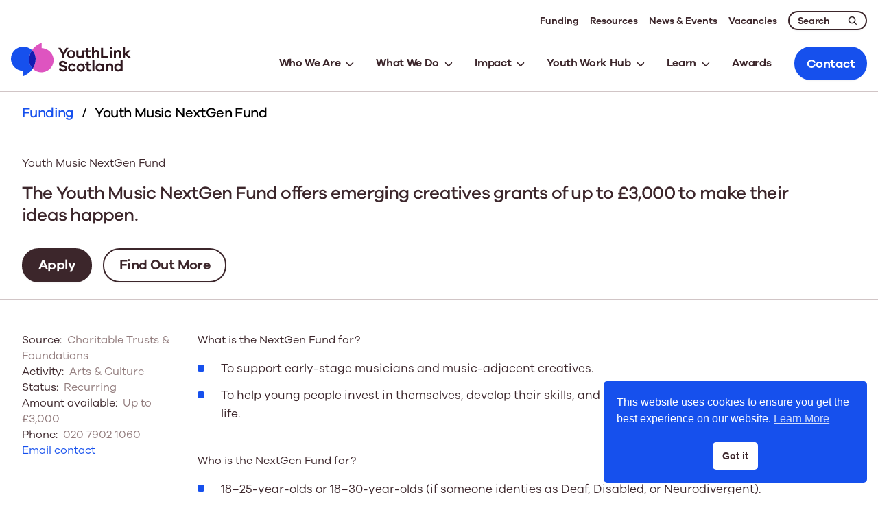

--- FILE ---
content_type: text/html; charset=UTF-8
request_url: https://www.youthlink.scot/funds/youth-music-nextgen-fund/
body_size: 15831
content:
<!DOCTYPE html>
<html class="html" lang="en-US">
  <head>
    <meta charset="utf-8">
    <meta http-equiv="X-UA-Compatible" content="IE=edge">
    <meta name="viewport" content="width=device-width, initial-scale=1">
    <link rel="alternate" type="application/rss+xml" title="YouthLink Scotland Feed" href="https://www.youthlink.scot/feed/">
    <meta name='robots' content='index, follow, max-image-preview:large, max-snippet:-1, max-video-preview:-1' />
	<style>img:is([sizes="auto" i], [sizes^="auto," i]) { contain-intrinsic-size: 3000px 1500px }</style>
	
	<!-- This site is optimized with the Yoast SEO Premium plugin v26.8 (Yoast SEO v26.8) - https://yoast.com/product/yoast-seo-premium-wordpress/ -->
	<title>Youth Music NextGen Fund | YouthLink Scotland</title>
	<meta name="description" content="This fund offers young creatives grants of up to £2,500 to make their ideas happen." />
	<link rel="canonical" href="https://www.youthlink.scot/funds/youth-music-nextgen-fund/" />
	<meta property="og:locale" content="en_US" />
	<meta property="og:type" content="article" />
	<meta property="og:title" content="Youth Music NextGen Fund | Funding Opportunity" />
	<meta property="og:description" content="This fund offers young creatives grants of up to £2,500 to make their ideas happen." />
	<meta property="og:url" content="https://www.youthlink.scot/funds/youth-music-nextgen-fund/" />
	<meta property="og:site_name" content="YouthLink Scotland" />
	<meta property="article:publisher" content="https://en-gb.facebook.com/YouthLinkScotland/" />
	<meta property="article:modified_time" content="2025-09-29T13:53:39+00:00" />
	<meta name="twitter:card" content="summary_large_image" />
	<meta name="twitter:site" content="@YouthLinkScot" />
	<script type="application/ld+json" class="yoast-schema-graph">{"@context":"https://schema.org","@graph":[{"@type":["WebPage","ItemPage"],"@id":"https://www.youthlink.scot/funds/youth-music-nextgen-fund/","url":"https://www.youthlink.scot/funds/youth-music-nextgen-fund/","name":"Youth Music NextGen Fund | YouthLink Scotland","isPartOf":{"@id":"https://www.youthlink.scot/#website"},"datePublished":"2023-03-01T13:34:24+00:00","dateModified":"2025-09-29T13:53:39+00:00","description":"This fund offers young creatives grants of up to £2,500 to make their ideas happen.","breadcrumb":{"@id":"https://www.youthlink.scot/funds/youth-music-nextgen-fund/#breadcrumb"},"inLanguage":"en-US","potentialAction":[{"@type":"ReadAction","target":["https://www.youthlink.scot/funds/youth-music-nextgen-fund/"]}]},{"@type":"BreadcrumbList","@id":"https://www.youthlink.scot/funds/youth-music-nextgen-fund/#breadcrumb","itemListElement":[{"@type":"ListItem","position":1,"name":"Home","item":"https://www.youthlink.scot/"},{"@type":"ListItem","position":2,"name":"Youth Music NextGen Fund"}]},{"@type":"WebSite","@id":"https://www.youthlink.scot/#website","url":"https://www.youthlink.scot/","name":"YouthLink Scotland","description":"The national agency for youth work","publisher":{"@id":"https://www.youthlink.scot/#organization"},"potentialAction":[{"@type":"SearchAction","target":{"@type":"EntryPoint","urlTemplate":"https://www.youthlink.scot/?s={search_term_string}"},"query-input":{"@type":"PropertyValueSpecification","valueRequired":true,"valueName":"search_term_string"}}],"inLanguage":"en-US"},{"@type":"Organization","@id":"https://www.youthlink.scot/#organization","name":"YouthLink Scotland","url":"https://www.youthlink.scot/","logo":{"@type":"ImageObject","inLanguage":"en-US","@id":"https://www.youthlink.scot/#/schema/logo/image/","url":"https://www.youthlink.scot/wp-content/uploads/2023/02/YLS-Logo-No-Strapline-Card-3-column-eg-News-Listing-615x450px.jpg","contentUrl":"https://www.youthlink.scot/wp-content/uploads/2023/02/YLS-Logo-No-Strapline-Card-3-column-eg-News-Listing-615x450px.jpg","width":1281,"height":938,"caption":"YouthLink Scotland"},"image":{"@id":"https://www.youthlink.scot/#/schema/logo/image/"},"sameAs":["https://en-gb.facebook.com/YouthLinkScotland/","https://x.com/YouthLinkScot","https://www.linkedin.com/company/youthlink-scotland","https://www.instagram.com/youthlinkscot/"]}]}</script>
	<!-- / Yoast SEO Premium plugin. -->


<link rel='dns-prefetch' href='//www.googletagmanager.com' />
<style id='classic-theme-styles-inline-css'>
/*! This file is auto-generated */
.wp-block-button__link{color:#fff;background-color:#32373c;border-radius:9999px;box-shadow:none;text-decoration:none;padding:calc(.667em + 2px) calc(1.333em + 2px);font-size:1.125em}.wp-block-file__button{background:#32373c;color:#fff;text-decoration:none}
</style>
<link rel='stylesheet' id='gutenberg-pdfjs-style-css' href='https://www.youthlink.scot/wp-content/plugins/pdfjs-viewer-shortcode/inc/../blocks/build/style-index.css?ver=1765406140' media='all' />
<style id='global-styles-inline-css'>
:root{--wp--preset--aspect-ratio--square: 1;--wp--preset--aspect-ratio--4-3: 4/3;--wp--preset--aspect-ratio--3-4: 3/4;--wp--preset--aspect-ratio--3-2: 3/2;--wp--preset--aspect-ratio--2-3: 2/3;--wp--preset--aspect-ratio--16-9: 16/9;--wp--preset--aspect-ratio--9-16: 9/16;--wp--preset--color--black: #000000;--wp--preset--color--cyan-bluish-gray: #abb8c3;--wp--preset--color--white: #ffffff;--wp--preset--color--pale-pink: #f78da7;--wp--preset--color--vivid-red: #cf2e2e;--wp--preset--color--luminous-vivid-orange: #ff6900;--wp--preset--color--luminous-vivid-amber: #fcb900;--wp--preset--color--light-green-cyan: #7bdcb5;--wp--preset--color--vivid-green-cyan: #00d084;--wp--preset--color--pale-cyan-blue: #8ed1fc;--wp--preset--color--vivid-cyan-blue: #0693e3;--wp--preset--color--vivid-purple: #9b51e0;--wp--preset--gradient--vivid-cyan-blue-to-vivid-purple: linear-gradient(135deg,rgba(6,147,227,1) 0%,rgb(155,81,224) 100%);--wp--preset--gradient--light-green-cyan-to-vivid-green-cyan: linear-gradient(135deg,rgb(122,220,180) 0%,rgb(0,208,130) 100%);--wp--preset--gradient--luminous-vivid-amber-to-luminous-vivid-orange: linear-gradient(135deg,rgba(252,185,0,1) 0%,rgba(255,105,0,1) 100%);--wp--preset--gradient--luminous-vivid-orange-to-vivid-red: linear-gradient(135deg,rgba(255,105,0,1) 0%,rgb(207,46,46) 100%);--wp--preset--gradient--very-light-gray-to-cyan-bluish-gray: linear-gradient(135deg,rgb(238,238,238) 0%,rgb(169,184,195) 100%);--wp--preset--gradient--cool-to-warm-spectrum: linear-gradient(135deg,rgb(74,234,220) 0%,rgb(151,120,209) 20%,rgb(207,42,186) 40%,rgb(238,44,130) 60%,rgb(251,105,98) 80%,rgb(254,248,76) 100%);--wp--preset--gradient--blush-light-purple: linear-gradient(135deg,rgb(255,206,236) 0%,rgb(152,150,240) 100%);--wp--preset--gradient--blush-bordeaux: linear-gradient(135deg,rgb(254,205,165) 0%,rgb(254,45,45) 50%,rgb(107,0,62) 100%);--wp--preset--gradient--luminous-dusk: linear-gradient(135deg,rgb(255,203,112) 0%,rgb(199,81,192) 50%,rgb(65,88,208) 100%);--wp--preset--gradient--pale-ocean: linear-gradient(135deg,rgb(255,245,203) 0%,rgb(182,227,212) 50%,rgb(51,167,181) 100%);--wp--preset--gradient--electric-grass: linear-gradient(135deg,rgb(202,248,128) 0%,rgb(113,206,126) 100%);--wp--preset--gradient--midnight: linear-gradient(135deg,rgb(2,3,129) 0%,rgb(40,116,252) 100%);--wp--preset--font-size--small: 13px;--wp--preset--font-size--medium: 20px;--wp--preset--font-size--large: 36px;--wp--preset--font-size--x-large: 42px;--wp--preset--spacing--20: 0.44rem;--wp--preset--spacing--30: 0.67rem;--wp--preset--spacing--40: 1rem;--wp--preset--spacing--50: 1.5rem;--wp--preset--spacing--60: 2.25rem;--wp--preset--spacing--70: 3.38rem;--wp--preset--spacing--80: 5.06rem;--wp--preset--shadow--natural: 6px 6px 9px rgba(0, 0, 0, 0.2);--wp--preset--shadow--deep: 12px 12px 50px rgba(0, 0, 0, 0.4);--wp--preset--shadow--sharp: 6px 6px 0px rgba(0, 0, 0, 0.2);--wp--preset--shadow--outlined: 6px 6px 0px -3px rgba(255, 255, 255, 1), 6px 6px rgba(0, 0, 0, 1);--wp--preset--shadow--crisp: 6px 6px 0px rgba(0, 0, 0, 1);}:where(.is-layout-flex){gap: 0.5em;}:where(.is-layout-grid){gap: 0.5em;}body .is-layout-flex{display: flex;}.is-layout-flex{flex-wrap: wrap;align-items: center;}.is-layout-flex > :is(*, div){margin: 0;}body .is-layout-grid{display: grid;}.is-layout-grid > :is(*, div){margin: 0;}:where(.wp-block-columns.is-layout-flex){gap: 2em;}:where(.wp-block-columns.is-layout-grid){gap: 2em;}:where(.wp-block-post-template.is-layout-flex){gap: 1.25em;}:where(.wp-block-post-template.is-layout-grid){gap: 1.25em;}.has-black-color{color: var(--wp--preset--color--black) !important;}.has-cyan-bluish-gray-color{color: var(--wp--preset--color--cyan-bluish-gray) !important;}.has-white-color{color: var(--wp--preset--color--white) !important;}.has-pale-pink-color{color: var(--wp--preset--color--pale-pink) !important;}.has-vivid-red-color{color: var(--wp--preset--color--vivid-red) !important;}.has-luminous-vivid-orange-color{color: var(--wp--preset--color--luminous-vivid-orange) !important;}.has-luminous-vivid-amber-color{color: var(--wp--preset--color--luminous-vivid-amber) !important;}.has-light-green-cyan-color{color: var(--wp--preset--color--light-green-cyan) !important;}.has-vivid-green-cyan-color{color: var(--wp--preset--color--vivid-green-cyan) !important;}.has-pale-cyan-blue-color{color: var(--wp--preset--color--pale-cyan-blue) !important;}.has-vivid-cyan-blue-color{color: var(--wp--preset--color--vivid-cyan-blue) !important;}.has-vivid-purple-color{color: var(--wp--preset--color--vivid-purple) !important;}.has-black-background-color{background-color: var(--wp--preset--color--black) !important;}.has-cyan-bluish-gray-background-color{background-color: var(--wp--preset--color--cyan-bluish-gray) !important;}.has-white-background-color{background-color: var(--wp--preset--color--white) !important;}.has-pale-pink-background-color{background-color: var(--wp--preset--color--pale-pink) !important;}.has-vivid-red-background-color{background-color: var(--wp--preset--color--vivid-red) !important;}.has-luminous-vivid-orange-background-color{background-color: var(--wp--preset--color--luminous-vivid-orange) !important;}.has-luminous-vivid-amber-background-color{background-color: var(--wp--preset--color--luminous-vivid-amber) !important;}.has-light-green-cyan-background-color{background-color: var(--wp--preset--color--light-green-cyan) !important;}.has-vivid-green-cyan-background-color{background-color: var(--wp--preset--color--vivid-green-cyan) !important;}.has-pale-cyan-blue-background-color{background-color: var(--wp--preset--color--pale-cyan-blue) !important;}.has-vivid-cyan-blue-background-color{background-color: var(--wp--preset--color--vivid-cyan-blue) !important;}.has-vivid-purple-background-color{background-color: var(--wp--preset--color--vivid-purple) !important;}.has-black-border-color{border-color: var(--wp--preset--color--black) !important;}.has-cyan-bluish-gray-border-color{border-color: var(--wp--preset--color--cyan-bluish-gray) !important;}.has-white-border-color{border-color: var(--wp--preset--color--white) !important;}.has-pale-pink-border-color{border-color: var(--wp--preset--color--pale-pink) !important;}.has-vivid-red-border-color{border-color: var(--wp--preset--color--vivid-red) !important;}.has-luminous-vivid-orange-border-color{border-color: var(--wp--preset--color--luminous-vivid-orange) !important;}.has-luminous-vivid-amber-border-color{border-color: var(--wp--preset--color--luminous-vivid-amber) !important;}.has-light-green-cyan-border-color{border-color: var(--wp--preset--color--light-green-cyan) !important;}.has-vivid-green-cyan-border-color{border-color: var(--wp--preset--color--vivid-green-cyan) !important;}.has-pale-cyan-blue-border-color{border-color: var(--wp--preset--color--pale-cyan-blue) !important;}.has-vivid-cyan-blue-border-color{border-color: var(--wp--preset--color--vivid-cyan-blue) !important;}.has-vivid-purple-border-color{border-color: var(--wp--preset--color--vivid-purple) !important;}.has-vivid-cyan-blue-to-vivid-purple-gradient-background{background: var(--wp--preset--gradient--vivid-cyan-blue-to-vivid-purple) !important;}.has-light-green-cyan-to-vivid-green-cyan-gradient-background{background: var(--wp--preset--gradient--light-green-cyan-to-vivid-green-cyan) !important;}.has-luminous-vivid-amber-to-luminous-vivid-orange-gradient-background{background: var(--wp--preset--gradient--luminous-vivid-amber-to-luminous-vivid-orange) !important;}.has-luminous-vivid-orange-to-vivid-red-gradient-background{background: var(--wp--preset--gradient--luminous-vivid-orange-to-vivid-red) !important;}.has-very-light-gray-to-cyan-bluish-gray-gradient-background{background: var(--wp--preset--gradient--very-light-gray-to-cyan-bluish-gray) !important;}.has-cool-to-warm-spectrum-gradient-background{background: var(--wp--preset--gradient--cool-to-warm-spectrum) !important;}.has-blush-light-purple-gradient-background{background: var(--wp--preset--gradient--blush-light-purple) !important;}.has-blush-bordeaux-gradient-background{background: var(--wp--preset--gradient--blush-bordeaux) !important;}.has-luminous-dusk-gradient-background{background: var(--wp--preset--gradient--luminous-dusk) !important;}.has-pale-ocean-gradient-background{background: var(--wp--preset--gradient--pale-ocean) !important;}.has-electric-grass-gradient-background{background: var(--wp--preset--gradient--electric-grass) !important;}.has-midnight-gradient-background{background: var(--wp--preset--gradient--midnight) !important;}.has-small-font-size{font-size: var(--wp--preset--font-size--small) !important;}.has-medium-font-size{font-size: var(--wp--preset--font-size--medium) !important;}.has-large-font-size{font-size: var(--wp--preset--font-size--large) !important;}.has-x-large-font-size{font-size: var(--wp--preset--font-size--x-large) !important;}
:where(.wp-block-post-template.is-layout-flex){gap: 1.25em;}:where(.wp-block-post-template.is-layout-grid){gap: 1.25em;}
:where(.wp-block-columns.is-layout-flex){gap: 2em;}:where(.wp-block-columns.is-layout-grid){gap: 2em;}
:root :where(.wp-block-pullquote){font-size: 1.5em;line-height: 1.6;}
</style>
<link rel='stylesheet' id='tutor-icon-css' href='https://www.youthlink.scot/wp-content/plugins/tutor/assets/css/tutor-icon.min.css?ver=3.9.6' media='all' />
<link rel='stylesheet' id='tutor-css' href='https://www.youthlink.scot/wp-content/plugins/tutor/assets/css/tutor.min.css?ver=3.9.6' media='all' />
<link rel='stylesheet' id='tutor-frontend-css' href='https://www.youthlink.scot/wp-content/plugins/tutor/assets/css/tutor-front.min.css?ver=3.9.6' media='all' />
<style id='tutor-frontend-inline-css'>
.mce-notification.mce-notification-error{display: none !important;}
:root{--tutor-color-primary:#3e64de;--tutor-color-primary-rgb:62, 100, 222;--tutor-color-primary-hover:#395bca;--tutor-color-primary-hover-rgb:57, 91, 202;--tutor-body-color:#212327;--tutor-body-color-rgb:33, 35, 39;--tutor-border-color:#cdcfd5;--tutor-border-color-rgb:205, 207, 213;--tutor-color-gray:#e3e5eb;--tutor-color-gray-rgb:227, 229, 235;}
</style>
<link rel='stylesheet' id='tutor-prism-css-css' href='https://www.youthlink.scot/wp-content/plugins/tutor-pro/assets/lib/codesample/prism.css?ver=3.9.6' media='all' />
<link rel='stylesheet' id='tutor-pro-front-css' href='https://www.youthlink.scot/wp-content/plugins/tutor-pro/assets/css/front.css?ver=3.9.6' media='all' />
<link rel='stylesheet' id='tutor-course-bundle-frontend-css' href='https://www.youthlink.scot/wp-content/plugins/tutor-pro/addons/course-bundle/assets/css/frontend.css?ver=3.9.6' media='all' />
<link rel='stylesheet' id='h5p-plugin-styles-css' href='https://www.youthlink.scot/wp-content/plugins/h5p/h5p-php-library/styles/h5p.css?ver=1.16.2' media='all' />
<link rel='stylesheet' id='tutor_zoom_timepicker_css-css' href='https://www.youthlink.scot/wp-content/plugins/tutor-pro/addons/tutor-zoom/assets/css/jquery-ui-timepicker.css?ver=3.8.0' media='all' />
<link rel='stylesheet' id='tutor_zoom_common_css-css' href='https://www.youthlink.scot/wp-content/plugins/tutor-pro/addons/tutor-zoom/assets/css/common.css?ver=3.8.0' media='all' />
<link rel='stylesheet' id='nsc_bar_nice-cookie-consent-css' href='https://www.youthlink.scot/wp-content/plugins/beautiful-and-responsive-cookie-consent/public/cookieNSCconsent.min.css?ver=4.9.2' media='all' />
<link rel='stylesheet' id='Flynt/assets-css' href='https://www.youthlink.scot/wp-content/themes/YLS-2025-04-01_08-54-48/dist/assets/main-c8b8102685.css' media='all' />
<script src="https://www.youthlink.scot/wp-includes/js/jquery/jquery.min.js?ver=3.7.1" id="jquery-core-js"></script>
<script src="https://www.youthlink.scot/wp-includes/js/jquery/jquery-migrate.min.js?ver=3.4.1" id="jquery-migrate-js"></script>
<script id="Flynt/assets-js-extra">
var FlyntData = {"templateDirectoryUri":"https:\/\/www.youthlink.scot\/wp-content\/themes\/YLS-2025-04-01_08-54-48"};
</script>
<script src="https://www.youthlink.scot/wp-content/themes/YLS-2025-04-01_08-54-48/dist/assets/main-ec761b2b71.js" id="Flynt/assets-js" defer></script>

<!-- Google tag (gtag.js) snippet added by Site Kit -->
<!-- Google Analytics snippet added by Site Kit -->
<script src="https://www.googletagmanager.com/gtag/js?id=GT-M39S25H" id="google_gtagjs-js" async></script>
<script id="google_gtagjs-js-after">
window.dataLayer = window.dataLayer || [];function gtag(){dataLayer.push(arguments);}
gtag("set","linker",{"domains":["www.youthlink.scot"]});
gtag("js", new Date());
gtag("set", "developer_id.dZTNiMT", true);
gtag("config", "GT-M39S25H");
</script>
<meta name="generator" content="Site Kit by Google 1.171.0" />
<!-- Google AdSense meta tags added by Site Kit -->
<meta name="google-adsense-platform-account" content="ca-host-pub-2644536267352236">
<meta name="google-adsense-platform-domain" content="sitekit.withgoogle.com">
<!-- End Google AdSense meta tags added by Site Kit -->
<meta name="redi-version" content="1.2.7" /><!-- Google Tag Manager -->
<script>(function(w,d,s,l,i){w[l]=w[l]||[];w[l].push({'gtm.start':
new Date().getTime(),event:'gtm.js'});var f=d.getElementsByTagName(s)[0],
j=d.createElement(s),dl=l!='dataLayer'?'&l='+l:'';j.async=true;j.src=
'https://www.googletagmanager.com/gtm.js?id='+i+dl;f.parentNode.insertBefore(j,f);
})(window,document,'script','dataLayer','GTM-5FMRS65');</script>
<!-- End Google Tag Manager --><link rel="icon" href="https://www.youthlink.scot/wp-content/uploads/cropped-YLS-logo-mark-primary-transparent-square-32x32.png" sizes="32x32" />
<link rel="icon" href="https://www.youthlink.scot/wp-content/uploads/cropped-YLS-logo-mark-primary-transparent-square-192x192.png" sizes="192x192" />
<link rel="apple-touch-icon" href="https://www.youthlink.scot/wp-content/uploads/cropped-YLS-logo-mark-primary-transparent-square-180x180.png" />
<meta name="msapplication-TileImage" content="https://www.youthlink.scot/wp-content/uploads/cropped-YLS-logo-mark-primary-transparent-square-270x270.png" />

    <link rel="preconnect" href="https://fonts.googleapis.com">
    <link rel="preconnect" href="https://fonts.gstatic.com" crossorigin>
    <link href="https://fonts.googleapis.com/css2?family=Lato:ital,wght@0,400;0,700;1,400&display=swap" rel="stylesheet">

    
  </head>

  <body class='wp-singular funding-template-default single single-funding postid-2977 wp-theme-YLS-2025-04-01_08-54-48 tutor-lms theme--'>
    <header class="header" data-controller="header">
  
  <div data-header-target='header' class="header__inner">
    <a class="header__logo" href="https://www.youthlink.scot">
      <img class="header__logo-img" src="https://www.youthlink.scot/wp-content/themes/YLS-2025-04-01_08-54-48/dist/assets/icons/logo-abeef89627.svg" alt="YouthLink Scotland">
    </a>

    <button class="header__toggle header__toggle--main" data-action="click->header#toggleMainNavigation"><span></span></button>

    <div class="header__navigation header__navigation--main">
      <nav class="header-navigation">
  <ul class="header-navigation__list">
                  <li class="header-navigation__list-item ">
          <div class="header-navigation-dropdown" data-header-target="dropdown">
            <div class="header-navigation-dropdown__toggle" data-action="click->header#toggleDropdown">
              Who We Are
              <svg width="12" height="6" viewBox="0 0 12 6" fill="none" xmlns="http://www.w3.org/2000/svg">
<path d="M1.5 0.75L6 5.25L10.5 0.75" stroke="currentColor" stroke-width="1.5" stroke-linecap="round" stroke-linejoin="round"/>
</svg>

            </div>

            <ul class="header-navigation-dropdown__list" data-header-target="dropdownList">
                            <li class="header-navigation-dropdown__list-header">
                                  <div class="header-navigation-dropdown__list-header-title">Who We Are</div>
                                                  <div class="header-navigation-dropdown__list-header-description">We are the collective voice of the youth work sector in Scotland. Find out more about our team, networks, members and board.</div>
                              </li>
              
              <div class="header-navigation-dropdown__list-body">
                              <li class="header-navigation-dropdown__list-item">
                  <div class="header-navigation-dropdown__list-item-title">
                    About Us
                                      </div>
                                    <div class="header-navigation-dropdown__list-item-description">We believe in the power of youth work to transform the lives of young people - find out more about our vision and values.</div>
                  
                  <a class="header-navigation-dropdown__list-item-link " href="https://www.youthlink.scot/about-us/">Learn More</a>
                </li>
                              <li class="header-navigation-dropdown__list-item">
                  <div class="header-navigation-dropdown__list-item-title">
                    Our Team
                                      </div>
                                    <div class="header-navigation-dropdown__list-item-description">Find out more about our passionate and friendly staff team. WIthout them, what we do wouldn't be possible.</div>
                  
                  <a class="header-navigation-dropdown__list-item-link " href="https://www.youthlink.scot/our-team/">Learn More</a>
                </li>
                              <li class="header-navigation-dropdown__list-item">
                  <div class="header-navigation-dropdown__list-item-title">
                    Our Members
                                      </div>
                                    <div class="header-navigation-dropdown__list-item-description">We have over 120 members changing young people's lives across Scotland. Find out more and become a member today.</div>
                  
                  <a class="header-navigation-dropdown__list-item-link " href="https://www.youthlink.scot/our-members/">Learn More</a>
                </li>
                              <li class="header-navigation-dropdown__list-item">
                  <div class="header-navigation-dropdown__list-item-title">
                    Our Networks
                                      </div>
                                    <div class="header-navigation-dropdown__list-item-description">Our networks bring the youth work sector together. Find the network that's right for you and start making valuable connections.</div>
                  
                  <a class="header-navigation-dropdown__list-item-link " href="https://www.youthlink.scot/our-networks/">Learn More</a>
                </li>
                              <li class="header-navigation-dropdown__list-item">
                  <div class="header-navigation-dropdown__list-item-title">
                    Our Board
                                      </div>
                                    <div class="header-navigation-dropdown__list-item-description">Our board members bring together a range of knowledge and expertise to ensure we provide the best support possible for the sector.</div>
                  
                  <a class="header-navigation-dropdown__list-item-link " href="https://www.youthlink.scot/our-board/">Learn More</a>
                </li>
                            </div>
            </ul>
          </div>
        </li>
                        <li class="header-navigation__list-item ">
          <div class="header-navigation-dropdown" data-header-target="dropdown">
            <div class="header-navigation-dropdown__toggle" data-action="click->header#toggleDropdown">
              What We Do
              <svg width="12" height="6" viewBox="0 0 12 6" fill="none" xmlns="http://www.w3.org/2000/svg">
<path d="M1.5 0.75L6 5.25L10.5 0.75" stroke="currentColor" stroke-width="1.5" stroke-linecap="round" stroke-linejoin="round"/>
</svg>

            </div>

            <ul class="header-navigation-dropdown__list" data-header-target="dropdownList">
                            <li class="header-navigation-dropdown__list-header">
                                  <div class="header-navigation-dropdown__list-header-title">What We Do</div>
                                                  <div class="header-navigation-dropdown__list-header-description">We drive the funding to the sector. We influence policy. We upskill the sector. We demonstrate youth work's impact. You're here for young people, we're here for you.</div>
                              </li>
              
              <div class="header-navigation-dropdown__list-body">
                              <li class="header-navigation-dropdown__list-item">
                  <div class="header-navigation-dropdown__list-item-title">
                    Policy, Research and &amp; Influence
                                      </div>
                                    <div class="header-navigation-dropdown__list-item-description">Our policy, research &amp; influencing work is driven by our mission to ensure all young people can access high-quality youth work.</div>
                  
                  <a class="header-navigation-dropdown__list-item-link " href="https://www.youthlink.scot/policy-influence/">Learn More</a>
                </li>
                              <li class="header-navigation-dropdown__list-item">
                  <div class="header-navigation-dropdown__list-item-title">
                    National Grant Programmes
                                      </div>
                                    <div class="header-navigation-dropdown__list-item-description">We administer a number of Scottish Government funds to respond to the needs of the youth work sector in Scotland.</div>
                  
                  <a class="header-navigation-dropdown__list-item-link " href="https://www.youthlink.scot/national-grant-programmes/">Learn More</a>
                </li>
                              <li class="header-navigation-dropdown__list-item">
                  <div class="header-navigation-dropdown__list-item-title">
                    Training and Development
                                      </div>
                                    <div class="header-navigation-dropdown__list-item-description">We are dedicated to providing you with the support and the information you need to pursue a successful career in youth work.</div>
                  
                  <a class="header-navigation-dropdown__list-item-link " href="https://www.youthlink.scot/training-development/">Learn More</a>
                </li>
                              <li class="header-navigation-dropdown__list-item">
                  <div class="header-navigation-dropdown__list-item-title">
                    Education and Skills
                                      </div>
                                    <div class="header-navigation-dropdown__list-item-description">Youth work is education. We champion youth work's role at the heart of a hollistic, person-centred education system.</div>
                  
                  <a class="header-navigation-dropdown__list-item-link " href="https://www.youthlink.scot/education-skills/">Learn More</a>
                </li>
                              <li class="header-navigation-dropdown__list-item">
                  <div class="header-navigation-dropdown__list-item-title">
                    Equalities and Participation
                                      </div>
                                    <div class="header-navigation-dropdown__list-item-description">Equality is at the heart of good youth work, supporting young people to overcome barriers caused by inequality.</div>
                  
                  <a class="header-navigation-dropdown__list-item-link " href="https://www.youthlink.scot/equalities-and-participation/">Learn More</a>
                </li>
                              <li class="header-navigation-dropdown__list-item">
                  <div class="header-navigation-dropdown__list-item-title">
                    Public Health and Prevention
                                      </div>
                                    <div class="header-navigation-dropdown__list-item-description">We promote youth work's role in Scotland's public health approach to tackling violence and health inequalities.</div>
                  
                  <a class="header-navigation-dropdown__list-item-link " href="https://www.youthlink.scot/public-health-and-prevention/">Learn More</a>
                </li>
                            </div>
            </ul>
          </div>
        </li>
                        <li class="header-navigation__list-item ">
          <div class="header-navigation-dropdown" data-header-target="dropdown">
            <div class="header-navigation-dropdown__toggle" data-action="click->header#toggleDropdown">
              Impact
              <svg width="12" height="6" viewBox="0 0 12 6" fill="none" xmlns="http://www.w3.org/2000/svg">
<path d="M1.5 0.75L6 5.25L10.5 0.75" stroke="currentColor" stroke-width="1.5" stroke-linecap="round" stroke-linejoin="round"/>
</svg>

            </div>

            <ul class="header-navigation-dropdown__list" data-header-target="dropdownList">
                            <li class="header-navigation-dropdown__list-header">
                                  <div class="header-navigation-dropdown__list-header-title">Impact</div>
                                                  <div class="header-navigation-dropdown__list-header-description">Demonstrating the impact of youth work is one of our core objectives. Put simply, youth work changes lives.</div>
                              </li>
              
              <div class="header-navigation-dropdown__list-body">
                              <li class="header-navigation-dropdown__list-item">
                  <div class="header-navigation-dropdown__list-item-title">
                    Impact Hub
                                      </div>
                                    <div class="header-navigation-dropdown__list-item-description">Discover the life changing impact of youth work in Scotland by exploring our Impact Hub.</div>
                  
                  <a class="header-navigation-dropdown__list-item-link " href="https://www.youthlink.scot/impact/">Learn More</a>
                </li>
                              <li class="header-navigation-dropdown__list-item">
                  <div class="header-navigation-dropdown__list-item-title">
                    Digital
                                      </div>
                                    <div class="header-navigation-dropdown__list-item-description">Supporting young people to navigate their online lives. Find out more about the impact of #DigitalYouthWork.</div>
                  
                  <a class="header-navigation-dropdown__list-item-link " href="https://www.youthlink.scot/impact/digital/">Learn More</a>
                </li>
                              <li class="header-navigation-dropdown__list-item">
                  <div class="header-navigation-dropdown__list-item-title">
                    Education and Skills
                                      </div>
                                    <div class="header-navigation-dropdown__list-item-description">Explore how youth work is enhancing educational outcomes and skill development, paving the way for brighter futures for young people in Scotland.</div>
                  
                  <a class="header-navigation-dropdown__list-item-link " href="https://www.youthlink.scot/impact/education/">Learn More</a>
                </li>
                              <li class="header-navigation-dropdown__list-item">
                  <div class="header-navigation-dropdown__list-item-title">
                    Employability
                                      </div>
                                    <div class="header-navigation-dropdown__list-item-description">Discover how youth work initiatives are equipping young people with the skills and confidence they need to thrive in the world of work.</div>
                  
                  <a class="header-navigation-dropdown__list-item-link " href="https://www.youthlink.scot/impact/employability/">Learn More</a>
                </li>
                              <li class="header-navigation-dropdown__list-item">
                  <div class="header-navigation-dropdown__list-item-title">
                    Equality and Diversity
                                      </div>
                                    <div class="header-navigation-dropdown__list-item-description">Learn how youth work initiatives bring people from diverse backgrounds together, allowing every young person to thrive by promoting values of compassion, inclusivity and shared understanding.</div>
                  
                  <a class="header-navigation-dropdown__list-item-link " href="https://www.youthlink.scot/impact/equalities/">Learn More</a>
                </li>
                              <li class="header-navigation-dropdown__list-item">
                  <div class="header-navigation-dropdown__list-item-title">
                    Health and Wellbeing
                                      </div>
                                    <div class="header-navigation-dropdown__list-item-description">Healthy bodies, healthy minds. Explore how youth work initiatives are building healthier, happier communities across Scotland.</div>
                  
                  <a class="header-navigation-dropdown__list-item-link " href="https://www.youthlink.scot/impact/wellbeing/">Learn More</a>
                </li>
                            </div>
            </ul>
          </div>
        </li>
                        <li class="header-navigation__list-item ">
          <div class="header-navigation-dropdown" data-header-target="dropdown">
            <div class="header-navigation-dropdown__toggle" data-action="click->header#toggleDropdown">
              Youth Work Hub
              <svg width="12" height="6" viewBox="0 0 12 6" fill="none" xmlns="http://www.w3.org/2000/svg">
<path d="M1.5 0.75L6 5.25L10.5 0.75" stroke="currentColor" stroke-width="1.5" stroke-linecap="round" stroke-linejoin="round"/>
</svg>

            </div>

            <ul class="header-navigation-dropdown__list" data-header-target="dropdownList">
                            <li class="header-navigation-dropdown__list-header">
                                  <div class="header-navigation-dropdown__list-header-title">Youth Work Hub</div>
                                                  <div class="header-navigation-dropdown__list-header-description">The youth work sector suppports hundreds of thousands of young people across Scotland. Find out what makes it tick and how to get involved by using our one-stop shop for all things youth work in Scotland.</div>
                              </li>
              
              <div class="header-navigation-dropdown__list-body">
                              <li class="header-navigation-dropdown__list-item">
                  <div class="header-navigation-dropdown__list-item-title">
                    What is Youth Work?
                                      </div>
                                    <div class="header-navigation-dropdown__list-item-description">Youth work impacts the lives of over 450,000 young people across Scotland each year, but what exactly is it?</div>
                  
                  <a class="header-navigation-dropdown__list-item-link " href="https://www.youthlink.scot/what-is-youth-work/">Learn More</a>
                </li>
                              <li class="header-navigation-dropdown__list-item">
                  <div class="header-navigation-dropdown__list-item-title">
                    Youth Work Outcomes and Skills
                                      </div>
                                    <div class="header-navigation-dropdown__list-item-description">Explore, develop and track young people's skills using our interactive framework developed by the sector.</div>
                  
                  <a class="header-navigation-dropdown__list-item-link " href="https://www.youthlink.scot/education-skills/youth-work-outcomes-skills/">Learn More</a>
                </li>
                              <li class="header-navigation-dropdown__list-item">
                  <div class="header-navigation-dropdown__list-item-title">
                    Professional Frameworks
                                      </div>
                                    <div class="header-navigation-dropdown__list-item-description">The skills, behaviours, knowledge and understanding needed to deliver great youth work are described in our professional frameworks.</div>
                  
                  <a class="header-navigation-dropdown__list-item-link " href="https://www.youthlink.scot/training-development/professional-frameworks/">Learn More</a>
                </li>
                              <li class="header-navigation-dropdown__list-item">
                  <div class="header-navigation-dropdown__list-item-title">
                    National Occupational Standards
                                      </div>
                                    <div class="header-navigation-dropdown__list-item-description">The cornerstone of youth work practice, defining the competencies required to deliver impactful, values-driven youth work.</div>
                  
                  <a class="header-navigation-dropdown__list-item-link " href="https://www.youthlink.scot/training-development/professional-frameworks/national-occupational-standards/">Learn More</a>
                </li>
                              <li class="header-navigation-dropdown__list-item">
                  <div class="header-navigation-dropdown__list-item-title">
                    National Youth Work Induction
                                      </div>
                                    <div class="header-navigation-dropdown__list-item-description">The National Youth Work Induction Checklist provides a foundational guide to support consistent, high-quality induction training for youth workers across Scotland.</div>
                  
                  <a class="header-navigation-dropdown__list-item-link " href="https://www.youthlink.scot/training-development/professional-frameworks/national-youth-work-induction/">Learn More</a>
                </li>
                            </div>
            </ul>
          </div>
        </li>
                        <li class="header-navigation__list-item ">
          <div class="header-navigation-dropdown" data-header-target="dropdown">
            <div class="header-navigation-dropdown__toggle" data-action="click->header#toggleDropdown">
              Learn
              <svg width="12" height="6" viewBox="0 0 12 6" fill="none" xmlns="http://www.w3.org/2000/svg">
<path d="M1.5 0.75L6 5.25L10.5 0.75" stroke="currentColor" stroke-width="1.5" stroke-linecap="round" stroke-linejoin="round"/>
</svg>

            </div>

            <ul class="header-navigation-dropdown__list" data-header-target="dropdownList">
                            <li class="header-navigation-dropdown__list-header">
                                  <div class="header-navigation-dropdown__list-header-title">Learn</div>
                                                  <div class="header-navigation-dropdown__list-header-description">Welcome to our Learning Platform</div>
                              </li>
              
              <div class="header-navigation-dropdown__list-body">
                              <li class="header-navigation-dropdown__list-item">
                  <div class="header-navigation-dropdown__list-item-title">
                    Student Profile
                                      </div>
                                    <div class="header-navigation-dropdown__list-item-description"></div>
                  
                  <a class="header-navigation-dropdown__list-item-link " href="https://www.youthlink.scot/dashboard-page/">Learn More</a>
                </li>
                              <li class="header-navigation-dropdown__list-item">
                  <div class="header-navigation-dropdown__list-item-title">
                    Our Courses
                                      </div>
                                    <div class="header-navigation-dropdown__list-item-description"></div>
                  
                  <a class="header-navigation-dropdown__list-item-link " href="/courses">Learn More</a>
                </li>
                            </div>
            </ul>
          </div>
        </li>
                        <li class="header-navigation__list-item ">
          <a href="https://www.youthlink.scot/awards/" _self class="header-navigation__link">Awards</a>
        </li>
            </ul>
</nav>

      <nav class="header-utility-navigation">
  <ul class="header-utility-navigation__list">
          <li class="header-utility-navigation__list-item ">
        <a href="https://www.youthlink.scot/funding/"  class="header-utility-navigation__link">Funding</a>
      </li>
          <li class="header-utility-navigation__list-item ">
        <a href="https://www.youthlink.scot/resources/"  class="header-utility-navigation__link">Resources</a>
      </li>
          <li class="header-utility-navigation__list-item ">
        <a href="https://www.youthlink.scot/news-events/"  class="header-utility-navigation__link">News &#038; Events</a>
      </li>
          <li class="header-utility-navigation__list-item ">
        <a href="https://www.youthlink.scot/vacancies/"  class="header-utility-navigation__link">Vacancies</a>
      </li>
      </ul>

  <div class="header-cta-block">
    <a class="button button--icon-search button--icon-align-right button--medium button--ghost header__search" href="/?s" target="_self">
  <span class="button__label">Search</span>
      <i class="button__icon"><svg clip-rule="evenodd" fill-rule="evenodd" stroke-linejoin="round" stroke-miterlimit="2" viewBox="0 0 24 24" xmlns="http://www.w3.org/2000/svg"><path d="m15.97 17.031c-1.479 1.238-3.384 1.985-5.461 1.985-4.697 0-8.509-3.812-8.509-8.508s3.812-8.508 8.509-8.508c4.695 0 8.508 3.812 8.508 8.508 0 2.078-.747 3.984-1.985 5.461l4.749 4.75c.146.146.219.338.219.531 0 .587-.537.75-.75.75-.192 0-.384-.073-.531-.22zm-5.461-13.53c-3.868 0-7.007 3.14-7.007 7.007s3.139 7.007 7.007 7.007c3.866 0 7.007-3.14 7.007-7.007s-3.141-7.007-7.007-7.007z" fill-rule="nonzero"/></svg>
</i>
  </a>

  </div>
</nav>


      <div class="header-cta-block">
        <a class="button  button--icon-align-right button--medium button--blue header__cta" href="https://www.youthlink.scot/contact/" target="_self">
  <span class="button__label">Contact</span>
  </a>

      </div>
    </div>

  </div>

  <div class="header-backdrop" data-action="click->header#closeNavigation"></div>
</header>


                  <div class="layout-wrapper">
      <div data-controller="breadcrumb" class="breadcrumbs">
  <div class="breadcrumbs__inner">
    <ul class="breadcrumbs__list">
      <li class="home"><span property="itemListElement" typeof="ListItem"><a property="item" typeof="WebPage" title="Go to YouthLink Scotland." href="https://www.youthlink.scot" class="home" ><span property="name">YouthLink Scotland</span></a><meta property="position" content="1"></span></li>
<li class="funding-root post post-funding"><span property="itemListElement" typeof="ListItem"><a property="item" typeof="WebPage" title="Go to Funding." href="https://www.youthlink.scot/funding/" class="funding-root post post-funding" ><span property="name">Funding</span></a><meta property="position" content="2"></span></li>
<li class="post post-funding current-item"><span property="itemListElement" typeof="ListItem"><span property="name" class="post post-funding current-item">Youth Music NextGen Fund</span><meta property="url" content="https://www.youthlink.scot/funds/youth-music-nextgen-fund/"><meta property="position" content="3"></span></li>

    </ul>
  </div>
</div>

<div id="youth-music-nextgen-fund"
     class="component component-- heading heading--divider"
          data-label="Youth Music NextGen Fund">
  <div class="heading__inner ">
    <div class="heading__header">
            <h1 class="heading__header-heading">Youth Music NextGen Fund
              </h1>

              <div class='generic-content heading__content align-'><p>The Youth Music NextGen Fund offers emerging creatives grants of up to £3,000 to make their ideas happen.</p>
</div>
      
              <div class="button-list heading__header-ctas">
      <a class="button  button--icon-align-right button--large button-- " href="https://www.tfaforms.com/4979043" target="_blank">
  <span class="button__label">Apply</span>
  </a>

      <a class="button  button--icon-align-right button--large button--border " href="https://youthmusic.org.uk/nextgen/nextgen-fund" target="_blank">
  <span class="button__label">Find Out More</span>
  </a>

  </div>

          </div>
      </div>
</div>

  </div>

<div class="layout-wrapper"
           data-controller="in-page-nav"
           aria-label="Content">
      






                                    
                                    
                                    
  
        
  
        
        
  


<div class="component sidebar" data-in-page-nav-target="sidebar">
  <div class="sidebar__inner">
    <ul class="sidebar__list js-sticky-widget">

          <!-- <li class="sidebar__last-modified">Last updated: Sep 29th 2025</li> -->
    
          <li class="sidebar__detail">
                  <span class="card__body-detail-label">Source:</span>          <span class="card__body-detail-value">&nbsp;Charitable Trusts &amp; Foundations</span>              </li>
          <li class="sidebar__detail">
                  <span class="card__body-detail-label">Activity:</span>          <span class="card__body-detail-value">&nbsp;Arts &amp; Culture</span>              </li>
          <li class="sidebar__detail">
                  <span class="card__body-detail-label">Status:</span>          <span class="card__body-detail-value">&nbsp;Recurring</span>              </li>
          <li class="sidebar__detail">
                  <span class="card__body-detail-label">Amount available:</span>          <span class="card__body-detail-value">&nbsp;Up to £3,000</span>              </li>
          <li class="sidebar__detail">
                  <span class="card__body-detail-label">Phone:</span>          <span class="card__body-detail-value">&nbsp;020 7902 1060</span>              </li>
          <li class="sidebar__detail">
                  <a class="card__body-detail-link" href="mailto:creatives@youthmusic.org.uk" target="_blank">Email contact</a>
              </li>
    
    <ul class="sidebar__on-page-nav hidden" data-in-page-nav-target="list">
    </ul>
  </ul>
  </div>
</div>

      <div class="component component-- content  generic-content generic-content-block">
    <div class="content__box"></div>
    <h3>What is the NextGen Fund for?</h3>
<ul>
<li>To support early-stage musicians and music-adjacent creatives.</li>
<li>To help young people invest in themselves, develop their skills, and bring their creative ideas to life.</li>
</ul>
<h3>Who is the NextGen Fund for?</h3>
<ul>
<li>18–25-year-olds or 18–30-year-olds (if someone identies as Deaf, Disabled, or Neurodivergent).</li>
<li>Those who have never received funding before.</li>
<li>Those who face significant barriers to further their careers and make their ideas happen.</li>
<li>Those who are in early career stages.</li>
</ul>
<h3>NextGen Fund Round 12 &#8211; Closed</h3>
<ul>
<li>Deadline: This round is now closed.</li>
<li>Notification: January 2026</li>
<li>For projects starting between: March – April 2026</li>
</ul>
<h3>NextGen Fund Round 13 (provisional details)</h3>
<ul>
<li>Application period: January/February 2026</li>
<li>Notification: May 2026</li>
</ul>
<h3>NextGen Fund Round 14 (provisional details)</h3>
<ul>
<li>Application period: August/September 2026</li>
<li>Notification: January 2027</li>
</ul>

</div>

  </div>

<div class="layout-wrapper">
  </div>
          
    <footer class="footer">
  <div class="footer__top">
    <div class="footer__top-inner">
      <div class='footer__newsletter-cta-text'>
        <h3 class='h5'>Youth Work Briefing</h3>
        <p class='para'>Sign up to our Youth Work Briefing newsletter, sharing news, events and vacancies from across the sector. </p>
      </div>
      <div class='footer__newsletter-cta-button'>
        <a class="button  button--icon-align-right button--large  " href="https://mailchi.mp/youthlinkscotland/subscribe" target="_blank">
  <span class="button__label">Sign Up</span>
  </a>

      </div>
    </div>
  </div>
  <div class="footer__main">
    <div class="footer__main-inner">
      <div class="footer__main-column">
        <div class="footer__main-logo">
          <img src="https://www.youthlink.scot/wp-content/themes/YLS-2025-04-01_08-54-48/dist/assets/icons/logo-abeef89627.svg" alt="YouthLink Scotland">
        </div>

                    <div class="footer__main-address"><p>Caledonian Exchange<br />
19A Canning St<br />
Edinburgh<br />
EH3 8EG<br />
Scottish Charity No. SC003923</p>
</div>
        
                <div class="footer__main-partners">
                      <div class="footer__main-partners__item">
              <img src="https://www.youthlink.scot/wp-content/uploads/Living-Wage-logo.png" alt="">
            </div>
                      <div class="footer__main-partners__item">
              <img src="https://www.youthlink.scot/wp-content/uploads/Investors-in-Diversity-logo.jpg" alt="">
            </div>
                  </div>
              </div>

      <div class="footer__main-column">
        <nav class="footer-navigation">
            <div class="footer-navigation__column">
            <div class="footer-navigation__column-title">About</div>

                                                <a class="footer-navigation__link" href="https://www.youthlink.scot/about-us/" target="_self">About Us</a>
                                    <a class="footer-navigation__link" href="https://www.youthlink.scot/our-members/membership/" target="_self">YouthLink Scotland Membership</a>
                                    <a class="footer-navigation__link" href="https://www.youthlink.scot/contact/" target="_self">Contact</a>
                                    </div>
            <div class="footer-navigation__column">
            <div class="footer-navigation__column-title">Legal</div>

                                                <a class="footer-navigation__link" href="https://www.youthlink.scot/about-us/privacy-policy/" target="_self">Privacy Policy</a>
                                    <a class="footer-navigation__link" href="https://www.youthlink.scot/about-us/cookie-policy/" target="_self">Cookie Policy</a>
                                    <a class="footer-navigation__link" href="https://www.youthlink.scot/about-us/child-protection-legislation/" target="_self">Child Protection Legislation</a>
                                    </div>
    </nav>

      </div>
    </div>
  </div>

  <div class="footer__bottom">
    <div class="footer__bottom-inner">

      <div class="footer__bottom-inner-text">
        <div class="footer__bottom-copyright">
          <p>Copyright © 2026 YouthLink Scotland</p>

        </div>

        <div class="footer__bottom-siteby">
          Site by <a class="footer__bottom-siteby__link" href="https://primate.co.uk" target="_blank">Primate</a>.
        </div>
      </div>
      <div class="footer__bottom-inner-social"><a class="icon-link"
   href="https://www.facebook.com/YouthLinkScotland/"
   target='_blank'>
   <span class="visually-hidden"></span>
   <svg xmlns="http://www.w3.org/2000/svg" viewBox="0 0 24 24">
<path d="M22.68,0H1.33A1.32,1.32,0,0,0,0,1.32H0V22.67A1.32,1.32,0,0,0,1.32,24h11.5V14.71H9.69V11.08h3.13V8.41c0-3.1,1.89-4.79,4.66-4.79a26.08,26.08,0,0,1,2.79.15V7H18.35c-1.5,0-1.79.71-1.79,1.76v2.31h3.59l-.47,3.63H16.56V24h6.12A1.32,1.32,0,0,0,24,22.68h0V1.32A1.32,1.32,0,0,0,22.68,0Z"/>
</svg>

</a>

          </a><a class="icon-link"
   href="https://twitter.com/YouthLinkScot"
   target='_blank'>
   <span class="visually-hidden"></span>
   <svg xmlns="http://www.w3.org/2000/svg" viewBox="0 0 30 24">
<path d="M30,2.84a12.37,12.37,0,0,1-3.54,1A6.07,6.07,0,0,0,29.17.44a12.42,12.42,0,0,1-3.91,1.47,6.21,6.21,0,0,0-8.7-.26,6,6,0,0,0-1.78,5.79A17.62,17.62,0,0,1,2.09,1.11,6,6,0,0,0,4,9.2a6.16,6.16,0,0,1-2.78-.76v.08a6.09,6.09,0,0,0,4.93,5.94,6.36,6.36,0,0,1-2.78.1,6.16,6.16,0,0,0,5.75,4.21A12.53,12.53,0,0,1,0,21.28,17.65,17.65,0,0,0,9.44,24,17.25,17.25,0,0,0,27,6.75c0-.26,0-.52,0-.78A12.68,12.68,0,0,0,30,2.84Z"/>
</svg>

</a>

          </a><a class="icon-link"
   href="https://www.youtube.com/channel/UCjyZLKoUj6nTsYKmIp3-S7Q"
   target='_blank'>
   <span class="visually-hidden"></span>
   <svg xmlns="http://www.w3.org/2000/svg" viewBox="0 0 35 24">
<path d="M33.93,3.75a4.26,4.26,0,0,0-3-3C28.23,0,17.5,0,17.5,0S6.78,0,4.1.72a4.26,4.26,0,0,0-3,3,47.63,47.63,0,0,0,0,16.5,4.26,4.26,0,0,0,3,3C6.77,24,17.5,24,17.5,24s10.72,0,13.4-.72a4.26,4.26,0,0,0,3-3A47.63,47.63,0,0,0,33.93,3.75ZM14.08,17.15V6.86L23,12Z"/>
</svg>

</a>

          </a><a class="icon-link"
   href="https://www.instagram.com/youthlinkscot/"
   target='_blank'>
   <span class="visually-hidden"></span>
   <svg xmlns="http://www.w3.org/2000/svg" viewBox="0 0 24 24">
<path d="M12,2.16c3.2,0,3.58,0,4.85.07a6.82,6.82,0,0,1,2.23.41,4,4,0,0,1,2.27,2.28,6.58,6.58,0,0,1,.42,2.23c.06,1.27.07,1.65.07,4.85s0,3.58-.07,4.85a6.58,6.58,0,0,1-.42,2.23,4,4,0,0,1-2.27,2.28,6.82,6.82,0,0,1-2.23.41c-1.27.06-1.65.07-4.85.07s-3.58,0-4.85-.07a6.82,6.82,0,0,1-2.23-.41,4.06,4.06,0,0,1-2.28-2.28,6.82,6.82,0,0,1-.41-2.23c-.06-1.27-.07-1.65-.07-4.85s0-3.58.07-4.85a6.82,6.82,0,0,1,.41-2.23A4.06,4.06,0,0,1,4.92,2.64a6.82,6.82,0,0,1,2.23-.41C8.42,2.17,8.8,2.16,12,2.16M12,0C8.74,0,8.33,0,7.05.07A8.79,8.79,0,0,0,4.14.63,6.13,6.13,0,0,0,.63,4.14,8.79,8.79,0,0,0,.07,7.05C0,8.33,0,8.74,0,12S0,15.67.07,17a8.79,8.79,0,0,0,.56,2.91,6.13,6.13,0,0,0,3.51,3.51,8.79,8.79,0,0,0,2.91.56C8.33,24,8.74,24,12,24s3.67,0,4.95-.07a8.79,8.79,0,0,0,2.91-.56,6.13,6.13,0,0,0,3.51-3.51A8.79,8.79,0,0,0,23.93,17C24,15.67,24,15.26,24,12s0-3.67-.07-4.95a8.79,8.79,0,0,0-.56-2.91A6.13,6.13,0,0,0,19.86.63,8.79,8.79,0,0,0,17,.07C15.67,0,15.26,0,12,0Z"/>
<path d="M12,5.84A6.16,6.16,0,1,0,18.16,12,6.16,6.16,0,0,0,12,5.84ZM12,16a4,4,0,1,1,4-4A4,4,0,0,1,12,16Z"/>
<circle cx="18.4" cy="5.59" r="1.44"/>
</svg>

</a>

          </a><a class="icon-link"
   href="https://uk.linkedin.com/company/youthlink-scotland"
   target='_blank'>
   <span class="visually-hidden"></span>
   <svg xmlns="http://www.w3.org/2000/svg" viewBox="0 0 24 24">
<path d="M22.23,0H1.77A1.75,1.75,0,0,0,0,1.72V22.28A1.75,1.75,0,0,0,1.77,24H22.23A1.75,1.75,0,0,0,24,22.28h0V1.72A1.75,1.75,0,0,0,22.23,0Zm-15,20.09H3.65V9.25H7.27ZM5.46,7.77h0a2.06,2.06,0,1,1,2.08-2A2.06,2.06,0,0,1,5.44,7.77ZM20.35,20.09H16.72v-5.8c0-1.46-.52-2.45-1.83-2.45A2,2,0,0,0,13,13.16a2.35,2.35,0,0,0-.12.87v6.06H9.29s0-9.82,0-10.84h3.62v1.54A3.59,3.59,0,0,1,16.17,9c2.38,0,4.17,1.55,4.17,4.88Z"/>
</svg>

</a>

          </a></div>
    </div>
  </div>
</footer>



    <div data-turbo-track="reload" class="wpFooter">
      <script type="speculationrules">
{"prefetch":[{"source":"document","where":{"and":[{"href_matches":"\/*"},{"not":{"href_matches":["\/wp-*.php","\/wp-admin\/*","\/wp-content\/uploads\/*","\/wp-content\/*","\/wp-content\/plugins\/*","\/wp-content\/themes\/YLS-2025-04-01_08-54-48\/*","\/*\\?(.+)"]}},{"not":{"selector_matches":"a[rel~=\"nofollow\"]"}},{"not":{"selector_matches":".no-prefetch, .no-prefetch a"}}]},"eagerness":"conservative"}]}
</script>
<script src="https://www.youthlink.scot/wp-includes/js/dist/hooks.min.js?ver=4d63a3d491d11ffd8ac6" id="wp-hooks-js"></script>
<script src="https://www.youthlink.scot/wp-includes/js/dist/i18n.min.js?ver=5e580eb46a90c2b997e6" id="wp-i18n-js"></script>
<script id="wp-i18n-js-after">
wp.i18n.setLocaleData( { 'text direction\u0004ltr': [ 'ltr' ] } );
</script>
<script src="https://www.youthlink.scot/wp-includes/js/dist/vendor/react.min.js?ver=18.3.1.1" id="react-js"></script>
<script src="https://www.youthlink.scot/wp-includes/js/dist/vendor/react-dom.min.js?ver=18.3.1.1" id="react-dom-js"></script>
<script src="https://www.youthlink.scot/wp-includes/js/dist/escape-html.min.js?ver=6561a406d2d232a6fbd2" id="wp-escape-html-js"></script>
<script src="https://www.youthlink.scot/wp-includes/js/dist/element.min.js?ver=a4eeeadd23c0d7ab1d2d" id="wp-element-js"></script>
<script id="tutor-script-js-extra">
var _tutorobject = {"ajaxurl":"https:\/\/www.youthlink.scot\/wp-admin\/admin-ajax.php","home_url":"https:\/\/www.youthlink.scot","site_url":"https:\/\/www.youthlink.scot","site_title":"YouthLink Scotland","base_path":"\/","tutor_url":"https:\/\/www.youthlink.scot\/wp-content\/plugins\/tutor\/","tutor_pro_url":"https:\/\/www.youthlink.scot\/wp-content\/plugins\/tutor-pro\/","nonce_key":"_tutor_nonce","_tutor_nonce":"8d70be371b","loading_icon_url":"https:\/\/www.youthlink.scot\/wp-admin\/images\/wpspin_light.gif","placeholder_img_src":"https:\/\/www.youthlink.scot\/wp-content\/plugins\/tutor\/assets\/images\/placeholder.svg","enable_lesson_classic_editor":"","tutor_frontend_dashboard_url":"https:\/\/www.youthlink.scot\/dashboard-page\/","wp_date_format":"MMMM d, yyyy","start_of_week":"1","is_admin":"","is_admin_bar_showing":"","addons_data":[{"name":"Course Bundle","description":"Group multiple courses to sell together.","url":"https:\/\/www.youthlink.scot\/wp-content\/plugins\/tutor\/assets\/images\/addons\/course-bundle\/thumbnail.svg","base_name":"course-bundle","is_enabled":1},{"name":"Subscription","description":"Manage subscription","url":"https:\/\/www.youthlink.scot\/wp-content\/plugins\/tutor\/assets\/images\/addons\/subscription\/thumbnail.png","base_name":"subscription","is_enabled":0},{"name":"Content Bank","description":"Create content once and use it across multiple courses.","is_new":true,"url":"https:\/\/www.youthlink.scot\/wp-content\/plugins\/tutor\/assets\/images\/addons\/content-bank\/thumbnail.png","base_name":"content-bank","is_enabled":0},{"name":"Social Login","description":"Let users register & login through social networks.","url":"https:\/\/www.youthlink.scot\/wp-content\/plugins\/tutor\/assets\/images\/addons\/social-login\/thumbnail.svg","base_name":"social-login","is_enabled":0},{"name":"Content Drip","description":"Unlock lessons by schedule or when students meet a specific condition.","url":"https:\/\/www.youthlink.scot\/wp-content\/plugins\/tutor\/assets\/images\/addons\/content-drip\/thumbnail.png","base_name":"content-drip","is_enabled":1},{"name":"Tutor Multi Instructors","description":"Collaborate and add multiple instructors to a course.","url":"https:\/\/www.youthlink.scot\/wp-content\/plugins\/tutor\/assets\/images\/addons\/tutor-multi-instructors\/thumbnail.png","base_name":"tutor-multi-instructors","is_enabled":0},{"name":"Tutor Assignments","description":"Assess student learning with assignments.","url":"https:\/\/www.youthlink.scot\/wp-content\/plugins\/tutor\/assets\/images\/addons\/tutor-assignments\/thumbnail.png","base_name":"tutor-assignments","is_enabled":1},{"name":"Tutor Course Preview","description":"Offer free previews of specific lessons before enrollment.","url":"https:\/\/www.youthlink.scot\/wp-content\/plugins\/tutor\/assets\/images\/addons\/tutor-course-preview\/thumbnail.png","base_name":"tutor-course-preview","is_enabled":1},{"name":"Tutor Course Attachments","description":"Add unlimited attachments\/ private files to any Tutor course","url":"https:\/\/www.youthlink.scot\/wp-content\/plugins\/tutor\/assets\/images\/addons\/tutor-course-attachments\/thumbnail.png","base_name":"tutor-course-attachments","is_enabled":0},{"name":"Tutor Google Meet Integration","description":"Host live classes with Google Meet, directly from your lesson page.","url":"https:\/\/www.youthlink.scot\/wp-content\/plugins\/tutor\/assets\/images\/addons\/google-meet\/thumbnail.png","base_name":"google-meet","is_enabled":0},{"name":"Tutor Report","description":"Check your course performance through Tutor Report stats.","url":"https:\/\/www.youthlink.scot\/wp-content\/plugins\/tutor\/assets\/images\/addons\/tutor-report\/thumbnail.png","base_name":"tutor-report","is_enabled":1},{"name":"Email","description":"Send automated and customized emails for various Tutor events.","url":"https:\/\/www.youthlink.scot\/wp-content\/plugins\/tutor\/assets\/images\/addons\/tutor-email\/thumbnail.png","base_name":"tutor-email","is_enabled":1},{"name":"Calendar","description":"Enable to let students view all your course events in one place.","url":"https:\/\/www.youthlink.scot\/wp-content\/plugins\/tutor\/assets\/images\/addons\/calendar\/thumbnail.png","base_name":"calendar","is_enabled":0},{"name":"Notifications","description":"Keep students and instructors notified of course events on their dashboard.","url":"https:\/\/www.youthlink.scot\/wp-content\/plugins\/tutor\/assets\/images\/addons\/tutor-notifications\/thumbnail.png","base_name":"tutor-notifications","is_enabled":0},{"name":"Google Classroom Integration","description":"Enable to integrate Tutor LMS with Google Classroom.","url":"https:\/\/www.youthlink.scot\/wp-content\/plugins\/tutor\/assets\/images\/addons\/google-classroom\/thumbnail.png","base_name":"google-classroom","is_enabled":0},{"name":"Tutor Zoom Integration","description":"Connect Tutor LMS with Zoom to host live online classes.","url":"https:\/\/www.youthlink.scot\/wp-content\/plugins\/tutor\/assets\/images\/addons\/tutor-zoom\/thumbnail.png","base_name":"tutor-zoom","is_enabled":1},{"name":"Quiz Export\/Import","description":"Save time by exporting\/importing quiz data with easy options.","url":"https:\/\/www.youthlink.scot\/wp-content\/plugins\/tutor\/assets\/images\/addons\/quiz-import-export\/thumbnail.png","base_name":"quiz-import-export","is_enabled":1},{"name":"Enrollment","description":"Enable to manually enroll students in your courses.","url":"https:\/\/www.youthlink.scot\/wp-content\/plugins\/tutor\/assets\/images\/addons\/enrollments\/thumbnail.png","base_name":"enrollments","is_enabled":0},{"name":"Tutor Certificate","description":"Enable to award certificates upon course completion.","url":"https:\/\/www.youthlink.scot\/wp-content\/plugins\/tutor\/assets\/images\/addons\/tutor-certificate\/thumbnail.png","base_name":"tutor-certificate","is_enabled":1},{"name":"Gradebook","description":"Track student progress with a centralized gradebook.","url":"https:\/\/www.youthlink.scot\/wp-content\/plugins\/tutor\/assets\/images\/addons\/gradebook\/thumbnail.png","base_name":"gradebook","is_enabled":0},{"name":"Tutor Prerequisites","description":"Set course prerequisites to guide learning paths effectively.","url":"https:\/\/www.youthlink.scot\/wp-content\/plugins\/tutor\/assets\/images\/addons\/tutor-prerequisites\/thumbnail.png","base_name":"tutor-prerequisites","is_enabled":0},{"name":"BuddyPress","description":"Boost engagement with social features through BuddyPress for Tutor LMS.","url":"https:\/\/www.youthlink.scot\/wp-content\/plugins\/tutor\/assets\/images\/addons\/buddypress\/thumbnail.png","base_name":"buddypress","is_enabled":0},{"name":"WooCommerce Subscriptions","description":"Capture Residual Revenue with Recurring Payments.","url":"https:\/\/www.youthlink.scot\/wp-content\/plugins\/tutor\/assets\/images\/addons\/wc-subscriptions\/thumbnail.png","base_name":"wc-subscriptions","is_enabled":0},{"name":"Paid Memberships Pro","description":"Boost revenue by selling course memberships.","url":"https:\/\/www.youthlink.scot\/wp-content\/plugins\/tutor\/assets\/images\/addons\/pmpro\/thumbnail.png","base_name":"pmpro","is_enabled":0},{"name":"Restrict Content Pro","description":"Enable to manage content access through Restrict Content Pro. ","url":"https:\/\/www.youthlink.scot\/wp-content\/plugins\/tutor\/assets\/images\/addons\/restrict-content-pro\/thumbnail.png","base_name":"restrict-content-pro","is_enabled":0},{"name":"Weglot","description":"Translate & manage multilingual courses for global reach.","url":"https:\/\/www.youthlink.scot\/wp-content\/plugins\/tutor\/assets\/images\/addons\/tutor-weglot\/thumbnail.png","base_name":"tutor-weglot","is_enabled":0},{"name":"WPML","description":"Create multilingual courses, lessons, dashboard and more.","url":"https:\/\/www.youthlink.scot\/wp-content\/plugins\/tutor\/assets\/images\/addons\/tutor-wpml\/thumbnail.png","base_name":"tutor-wpml","is_enabled":0},{"name":"H5P","description":"Integrate H5P to add interactivity and engagement to your courses.","url":"https:\/\/www.youthlink.scot\/wp-content\/plugins\/tutor\/assets\/images\/addons\/h5p\/thumbnail.png","base_name":"h5p","is_enabled":1}],"current_user":[],"content_change_event":"tutor_content_changed_event","is_tutor_course_edit":"","assignment_max_file_allowed":"0","current_page":"","quiz_answer_display_time":"10000","is_ssl":"1","course_list_page_url":"https:\/\/www.youthlink.scot\/wp-admin\/admin.php?page=tutor","course_post_type":"courses","tutor_currency":{"symbol":"$","currency":"USD","position":"left","thousand_separator":",","decimal_separator":".","no_of_decimal":"2"},"local":"en_US","settings":{"monetize_by":"free"},"max_upload_size":"52428800","monetize_by":"free","visibility_control":{"course_builder":{"basics_options_general_admin":"on","basics_options_general_instructor":"on","basics_options_content_drip_admin":"on","basics_options_content_drip_instructor":"on","basics_options_enrollment_admin":"on","basics_options_enrollment_instructor":"on","basics_featured_image_admin":"on","basics_featured_image_instructor":"on","basics_intro_video_admin":"on","basics_intro_video_instructor":"on","basics_scheduling_options_admin":"on","basics_scheduling_options_instructor":"on","basics_pricing_options_admin":"on","basics_pricing_options_instructor":"on","basics_categories_admin":"on","basics_categories_instructor":"on","basics_tags_admin":"on","basics_tags_instructor":"on","basics_author_admin":"on","basics_author_instructor":"on","basics_instructors_admin":"on","basics_instructors_instructor":"on","curriculum_lesson_featured_image_admin":"on","curriculum_lesson_featured_image_instructor":"on","curriculum_lesson_video_admin":"on","curriculum_lesson_video_instructor":"on","curriculum_lesson_video_playback_time_admin":"on","curriculum_lesson_video_playback_time_instructor":"on","curriculum_lesson_exercise_files_admin":"on","curriculum_lesson_exercise_files_instructor":"on","curriculum_lesson_lesson_preview_admin":"on","curriculum_lesson_lesson_preview_instructor":"on","additional_course_benefits_admin":"on","additional_course_benefits_instructor":"on","additional_course_target_audience_admin":"on","additional_course_target_audience_instructor":"on","additional_total_course_duration_admin":"on","additional_total_course_duration_instructor":"on","additional_course_material_includes_admin":"on","additional_course_material_includes_instructor":"on","additional_course_requirements_admin":"on","additional_course_requirements_instructor":"on","additional_certificate_admin":"on","additional_certificate_instructor":"on","additional_attachments_admin":"on","additional_attachments_instructor":"on","additional_schedule_live_class_admin":"on","additional_schedule_live_class_instructor":"on"}}};
</script>
<script src="https://www.youthlink.scot/wp-content/plugins/tutor/assets/js/tutor.js?ver=3.9.6" id="tutor-script-js"></script>
<script id="quicktags-js-extra">
var quicktagsL10n = {"closeAllOpenTags":"Close all open tags","closeTags":"close tags","enterURL":"Enter the URL","enterImageURL":"Enter the URL of the image","enterImageDescription":"Enter a description of the image","textdirection":"text direction","toggleTextdirection":"Toggle Editor Text Direction","dfw":"Distraction-free writing mode","strong":"Bold","strongClose":"Close bold tag","em":"Italic","emClose":"Close italic tag","link":"Insert link","blockquote":"Blockquote","blockquoteClose":"Close blockquote tag","del":"Deleted text (strikethrough)","delClose":"Close deleted text tag","ins":"Inserted text","insClose":"Close inserted text tag","image":"Insert image","ul":"Bulleted list","ulClose":"Close bulleted list tag","ol":"Numbered list","olClose":"Close numbered list tag","li":"List item","liClose":"Close list item tag","code":"Code","codeClose":"Close code tag","more":"Insert Read More tag"};
</script>
<script src="https://www.youthlink.scot/wp-includes/js/quicktags.min.js?ver=6.8.3" id="quicktags-js"></script>
<script src="https://www.youthlink.scot/wp-includes/js/jquery/ui/core.min.js?ver=1.13.3" id="jquery-ui-core-js"></script>
<script src="https://www.youthlink.scot/wp-includes/js/jquery/ui/mouse.min.js?ver=1.13.3" id="jquery-ui-mouse-js"></script>
<script src="https://www.youthlink.scot/wp-includes/js/jquery/ui/sortable.min.js?ver=1.13.3" id="jquery-ui-sortable-js"></script>
<script src="https://www.youthlink.scot/wp-includes/js/jquery/jquery.ui.touch-punch.js?ver=0.2.2" id="jquery-touch-punch-js"></script>
<script src="https://www.youthlink.scot/wp-content/plugins/tutor/assets/lib/SocialShare/SocialShare.min.js?ver=3.9.6" id="tutor-social-share-js"></script>
<script src="https://www.youthlink.scot/wp-includes/js/dist/vendor/moment.min.js?ver=2.30.1" id="moment-js"></script>
<script id="moment-js-after">
moment.updateLocale( 'en_US', {"months":["January","February","March","April","May","June","July","August","September","October","November","December"],"monthsShort":["Jan","Feb","Mar","Apr","May","Jun","Jul","Aug","Sep","Oct","Nov","Dec"],"weekdays":["Sunday","Monday","Tuesday","Wednesday","Thursday","Friday","Saturday"],"weekdaysShort":["Sun","Mon","Tue","Wed","Thu","Fri","Sat"],"week":{"dow":1},"longDateFormat":{"LT":"g:i a","LTS":null,"L":null,"LL":"F j, Y","LLL":"F j, Y g:i a","LLLL":null}} );
</script>
<script src="https://www.youthlink.scot/wp-includes/js/dist/deprecated.min.js?ver=e1f84915c5e8ae38964c" id="wp-deprecated-js"></script>
<script src="https://www.youthlink.scot/wp-includes/js/dist/date.min.js?ver=85ff222add187a4e358f" id="wp-date-js"></script>
<script id="wp-date-js-after">
wp.date.setSettings( {"l10n":{"locale":"en_US","months":["January","February","March","April","May","June","July","August","September","October","November","December"],"monthsShort":["Jan","Feb","Mar","Apr","May","Jun","Jul","Aug","Sep","Oct","Nov","Dec"],"weekdays":["Sunday","Monday","Tuesday","Wednesday","Thursday","Friday","Saturday"],"weekdaysShort":["Sun","Mon","Tue","Wed","Thu","Fri","Sat"],"meridiem":{"am":"am","pm":"pm","AM":"AM","PM":"PM"},"relative":{"future":"%s from now","past":"%s ago","s":"a second","ss":"%d seconds","m":"a minute","mm":"%d minutes","h":"an hour","hh":"%d hours","d":"a day","dd":"%d days","M":"a month","MM":"%d months","y":"a year","yy":"%d years"},"startOfWeek":1},"formats":{"time":"g:i a","date":"F j, Y","datetime":"F j, Y g:i a","datetimeAbbreviated":"M j, Y g:i a"},"timezone":{"offset":0,"offsetFormatted":"0","string":"","abbr":""}} );
</script>
<script id="tutor-frontend-js-extra">
var _tutorobject = {"ajaxurl":"https:\/\/www.youthlink.scot\/wp-admin\/admin-ajax.php","home_url":"https:\/\/www.youthlink.scot","site_url":"https:\/\/www.youthlink.scot","site_title":"YouthLink Scotland","base_path":"\/","tutor_url":"https:\/\/www.youthlink.scot\/wp-content\/plugins\/tutor\/","tutor_pro_url":"https:\/\/www.youthlink.scot\/wp-content\/plugins\/tutor-pro\/","nonce_key":"_tutor_nonce","_tutor_nonce":"8d70be371b","loading_icon_url":"https:\/\/www.youthlink.scot\/wp-admin\/images\/wpspin_light.gif","placeholder_img_src":"https:\/\/www.youthlink.scot\/wp-content\/plugins\/tutor\/assets\/images\/placeholder.svg","enable_lesson_classic_editor":"","tutor_frontend_dashboard_url":"https:\/\/www.youthlink.scot\/dashboard-page\/","wp_date_format":"MMMM d, yyyy","start_of_week":"1","is_admin":"","is_admin_bar_showing":"","addons_data":[{"name":"Course Bundle","description":"Group multiple courses to sell together.","url":"https:\/\/www.youthlink.scot\/wp-content\/plugins\/tutor\/assets\/images\/addons\/course-bundle\/thumbnail.svg","base_name":"course-bundle","is_enabled":1},{"name":"Subscription","description":"Manage subscription","url":"https:\/\/www.youthlink.scot\/wp-content\/plugins\/tutor\/assets\/images\/addons\/subscription\/thumbnail.png","base_name":"subscription","is_enabled":0},{"name":"Content Bank","description":"Create content once and use it across multiple courses.","is_new":true,"url":"https:\/\/www.youthlink.scot\/wp-content\/plugins\/tutor\/assets\/images\/addons\/content-bank\/thumbnail.png","base_name":"content-bank","is_enabled":0},{"name":"Social Login","description":"Let users register & login through social networks.","url":"https:\/\/www.youthlink.scot\/wp-content\/plugins\/tutor\/assets\/images\/addons\/social-login\/thumbnail.svg","base_name":"social-login","is_enabled":0},{"name":"Content Drip","description":"Unlock lessons by schedule or when students meet a specific condition.","url":"https:\/\/www.youthlink.scot\/wp-content\/plugins\/tutor\/assets\/images\/addons\/content-drip\/thumbnail.png","base_name":"content-drip","is_enabled":1},{"name":"Tutor Multi Instructors","description":"Collaborate and add multiple instructors to a course.","url":"https:\/\/www.youthlink.scot\/wp-content\/plugins\/tutor\/assets\/images\/addons\/tutor-multi-instructors\/thumbnail.png","base_name":"tutor-multi-instructors","is_enabled":0},{"name":"Tutor Assignments","description":"Assess student learning with assignments.","url":"https:\/\/www.youthlink.scot\/wp-content\/plugins\/tutor\/assets\/images\/addons\/tutor-assignments\/thumbnail.png","base_name":"tutor-assignments","is_enabled":1},{"name":"Tutor Course Preview","description":"Offer free previews of specific lessons before enrollment.","url":"https:\/\/www.youthlink.scot\/wp-content\/plugins\/tutor\/assets\/images\/addons\/tutor-course-preview\/thumbnail.png","base_name":"tutor-course-preview","is_enabled":1},{"name":"Tutor Course Attachments","description":"Add unlimited attachments\/ private files to any Tutor course","url":"https:\/\/www.youthlink.scot\/wp-content\/plugins\/tutor\/assets\/images\/addons\/tutor-course-attachments\/thumbnail.png","base_name":"tutor-course-attachments","is_enabled":0},{"name":"Tutor Google Meet Integration","description":"Host live classes with Google Meet, directly from your lesson page.","url":"https:\/\/www.youthlink.scot\/wp-content\/plugins\/tutor\/assets\/images\/addons\/google-meet\/thumbnail.png","base_name":"google-meet","is_enabled":0},{"name":"Tutor Report","description":"Check your course performance through Tutor Report stats.","url":"https:\/\/www.youthlink.scot\/wp-content\/plugins\/tutor\/assets\/images\/addons\/tutor-report\/thumbnail.png","base_name":"tutor-report","is_enabled":1},{"name":"Email","description":"Send automated and customized emails for various Tutor events.","url":"https:\/\/www.youthlink.scot\/wp-content\/plugins\/tutor\/assets\/images\/addons\/tutor-email\/thumbnail.png","base_name":"tutor-email","is_enabled":1},{"name":"Calendar","description":"Enable to let students view all your course events in one place.","url":"https:\/\/www.youthlink.scot\/wp-content\/plugins\/tutor\/assets\/images\/addons\/calendar\/thumbnail.png","base_name":"calendar","is_enabled":0},{"name":"Notifications","description":"Keep students and instructors notified of course events on their dashboard.","url":"https:\/\/www.youthlink.scot\/wp-content\/plugins\/tutor\/assets\/images\/addons\/tutor-notifications\/thumbnail.png","base_name":"tutor-notifications","is_enabled":0},{"name":"Google Classroom Integration","description":"Enable to integrate Tutor LMS with Google Classroom.","url":"https:\/\/www.youthlink.scot\/wp-content\/plugins\/tutor\/assets\/images\/addons\/google-classroom\/thumbnail.png","base_name":"google-classroom","is_enabled":0},{"name":"Tutor Zoom Integration","description":"Connect Tutor LMS with Zoom to host live online classes.","url":"https:\/\/www.youthlink.scot\/wp-content\/plugins\/tutor\/assets\/images\/addons\/tutor-zoom\/thumbnail.png","base_name":"tutor-zoom","is_enabled":1},{"name":"Quiz Export\/Import","description":"Save time by exporting\/importing quiz data with easy options.","url":"https:\/\/www.youthlink.scot\/wp-content\/plugins\/tutor\/assets\/images\/addons\/quiz-import-export\/thumbnail.png","base_name":"quiz-import-export","is_enabled":1},{"name":"Enrollment","description":"Enable to manually enroll students in your courses.","url":"https:\/\/www.youthlink.scot\/wp-content\/plugins\/tutor\/assets\/images\/addons\/enrollments\/thumbnail.png","base_name":"enrollments","is_enabled":0},{"name":"Tutor Certificate","description":"Enable to award certificates upon course completion.","url":"https:\/\/www.youthlink.scot\/wp-content\/plugins\/tutor\/assets\/images\/addons\/tutor-certificate\/thumbnail.png","base_name":"tutor-certificate","is_enabled":1},{"name":"Gradebook","description":"Track student progress with a centralized gradebook.","url":"https:\/\/www.youthlink.scot\/wp-content\/plugins\/tutor\/assets\/images\/addons\/gradebook\/thumbnail.png","base_name":"gradebook","is_enabled":0},{"name":"Tutor Prerequisites","description":"Set course prerequisites to guide learning paths effectively.","url":"https:\/\/www.youthlink.scot\/wp-content\/plugins\/tutor\/assets\/images\/addons\/tutor-prerequisites\/thumbnail.png","base_name":"tutor-prerequisites","is_enabled":0},{"name":"BuddyPress","description":"Boost engagement with social features through BuddyPress for Tutor LMS.","url":"https:\/\/www.youthlink.scot\/wp-content\/plugins\/tutor\/assets\/images\/addons\/buddypress\/thumbnail.png","base_name":"buddypress","is_enabled":0},{"name":"WooCommerce Subscriptions","description":"Capture Residual Revenue with Recurring Payments.","url":"https:\/\/www.youthlink.scot\/wp-content\/plugins\/tutor\/assets\/images\/addons\/wc-subscriptions\/thumbnail.png","base_name":"wc-subscriptions","is_enabled":0},{"name":"Paid Memberships Pro","description":"Boost revenue by selling course memberships.","url":"https:\/\/www.youthlink.scot\/wp-content\/plugins\/tutor\/assets\/images\/addons\/pmpro\/thumbnail.png","base_name":"pmpro","is_enabled":0},{"name":"Restrict Content Pro","description":"Enable to manage content access through Restrict Content Pro. ","url":"https:\/\/www.youthlink.scot\/wp-content\/plugins\/tutor\/assets\/images\/addons\/restrict-content-pro\/thumbnail.png","base_name":"restrict-content-pro","is_enabled":0},{"name":"Weglot","description":"Translate & manage multilingual courses for global reach.","url":"https:\/\/www.youthlink.scot\/wp-content\/plugins\/tutor\/assets\/images\/addons\/tutor-weglot\/thumbnail.png","base_name":"tutor-weglot","is_enabled":0},{"name":"WPML","description":"Create multilingual courses, lessons, dashboard and more.","url":"https:\/\/www.youthlink.scot\/wp-content\/plugins\/tutor\/assets\/images\/addons\/tutor-wpml\/thumbnail.png","base_name":"tutor-wpml","is_enabled":0},{"name":"H5P","description":"Integrate H5P to add interactivity and engagement to your courses.","url":"https:\/\/www.youthlink.scot\/wp-content\/plugins\/tutor\/assets\/images\/addons\/h5p\/thumbnail.png","base_name":"h5p","is_enabled":1}],"current_user":[],"content_change_event":"tutor_content_changed_event","is_tutor_course_edit":"","assignment_max_file_allowed":"0","current_page":"","quiz_answer_display_time":"10000","is_ssl":"1","course_list_page_url":"https:\/\/www.youthlink.scot\/wp-admin\/admin.php?page=tutor","course_post_type":"courses","tutor_currency":{"symbol":"$","currency":"USD","position":"left","thousand_separator":",","decimal_separator":".","no_of_decimal":"2"},"local":"en_US","settings":{"monetize_by":"free"},"max_upload_size":"52428800","monetize_by":"free","visibility_control":{"course_builder":{"basics_options_general_admin":"on","basics_options_general_instructor":"on","basics_options_content_drip_admin":"on","basics_options_content_drip_instructor":"on","basics_options_enrollment_admin":"on","basics_options_enrollment_instructor":"on","basics_featured_image_admin":"on","basics_featured_image_instructor":"on","basics_intro_video_admin":"on","basics_intro_video_instructor":"on","basics_scheduling_options_admin":"on","basics_scheduling_options_instructor":"on","basics_pricing_options_admin":"on","basics_pricing_options_instructor":"on","basics_categories_admin":"on","basics_categories_instructor":"on","basics_tags_admin":"on","basics_tags_instructor":"on","basics_author_admin":"on","basics_author_instructor":"on","basics_instructors_admin":"on","basics_instructors_instructor":"on","curriculum_lesson_featured_image_admin":"on","curriculum_lesson_featured_image_instructor":"on","curriculum_lesson_video_admin":"on","curriculum_lesson_video_instructor":"on","curriculum_lesson_video_playback_time_admin":"on","curriculum_lesson_video_playback_time_instructor":"on","curriculum_lesson_exercise_files_admin":"on","curriculum_lesson_exercise_files_instructor":"on","curriculum_lesson_lesson_preview_admin":"on","curriculum_lesson_lesson_preview_instructor":"on","additional_course_benefits_admin":"on","additional_course_benefits_instructor":"on","additional_course_target_audience_admin":"on","additional_course_target_audience_instructor":"on","additional_total_course_duration_admin":"on","additional_total_course_duration_instructor":"on","additional_course_material_includes_admin":"on","additional_course_material_includes_instructor":"on","additional_course_requirements_admin":"on","additional_course_requirements_instructor":"on","additional_certificate_admin":"on","additional_certificate_instructor":"on","additional_attachments_admin":"on","additional_attachments_instructor":"on","additional_schedule_live_class_admin":"on","additional_schedule_live_class_instructor":"on"}}};
</script>
<script src="https://www.youthlink.scot/wp-content/plugins/tutor/assets/js/tutor-front.js?ver=3.9.6" id="tutor-frontend-js"></script>
<script src="https://www.youthlink.scot/wp-includes/js/jquery/ui/datepicker.min.js?ver=1.13.3" id="jquery-ui-datepicker-js"></script>
<script id="jquery-ui-datepicker-js-after">
jQuery(function(jQuery){jQuery.datepicker.setDefaults({"closeText":"Close","currentText":"Today","monthNames":["January","February","March","April","May","June","July","August","September","October","November","December"],"monthNamesShort":["Jan","Feb","Mar","Apr","May","Jun","Jul","Aug","Sep","Oct","Nov","Dec"],"nextText":"Next","prevText":"Previous","dayNames":["Sunday","Monday","Tuesday","Wednesday","Thursday","Friday","Saturday"],"dayNamesShort":["Sun","Mon","Tue","Wed","Thu","Fri","Sat"],"dayNamesMin":["S","M","T","W","T","F","S"],"dateFormat":"MM d, yy","firstDay":1,"isRTL":false});});
</script>
<script src="https://www.youthlink.scot/wp-content/plugins/tutor-pro/assets/lib/prism/prism.min.js?ver=3.9.6" id="tutor-prism-js-js"></script>
<script src="https://www.youthlink.scot/wp-content/plugins/tutor-pro/assets/lib/prism/script.js?ver=3.9.6" id="tutor-prism-script-js"></script>
<script src="https://www.youthlink.scot/wp-content/plugins/tutor-pro/assets/js/front.js?ver=3.8.0" id="tutor-pro-front-js"></script>
<script id="tutor-course-bundle-common-js-before">
var tutorProCourseBundle = {"is_course_bundle_editor":false,"course_bundle_list_page_url":"https:\/\/www.youthlink.scot\/wp-admin\/admin.php?page=tutor","course_bundle_post_type":"course-bundle"}
</script>
<script src="https://www.youthlink.scot/wp-content/plugins/tutor-pro/addons/course-bundle/assets/js/common.js?ver=3.9.6" id="tutor-course-bundle-common-js"></script>
<script src="https://www.youthlink.scot/wp-content/plugins/tutor-pro/addons/h5p/assets/js/modal.js?ver=1757024729" id="tutor_h5p_modal-js"></script>
<script src="https://www.youthlink.scot/wp-includes/js/jquery/ui/slider.min.js?ver=1.13.3" id="jquery-ui-slider-js"></script>
<script src="https://www.youthlink.scot/wp-content/plugins/tutor-pro/addons/tutor-zoom/assets/lib/jquery-ui-timepicker.js?ver=3.8.0" id="tutor_zoom_timepicker_js-js"></script>
<script src="https://www.youthlink.scot/wp-content/plugins/tutor-pro/addons/tutor-zoom/assets/js/admin.js?ver=3.8.0" id="tutor_zoom_admin_js-js"></script>
<script src="https://www.youthlink.scot/wp-content/plugins/tutor-pro/addons/tutor-zoom/assets/js/common.js?ver=3.8.0" id="tutor_zoom_common_js-js"></script>
<script src="https://www.youthlink.scot/wp-content/plugins/beautiful-and-responsive-cookie-consent/public/cookieNSCconsent.min.js?ver=4.9.2" id="nsc_bar_nice-cookie-consent_js-js"></script>
<script id="nsc_bar_nice-cookie-consent_js-js-after">
window.addEventListener("load",function(){  window.cookieconsent.initialise({"content":{"deny":"Deny","dismiss":"Got it","allow":"Allow","link":"Learn More","href":"http:\/\/yourdomain\/dataprivacy","message":"This website uses cookies to ensure you get the best experience on our website.","policy":"Cookie Settings","close":"x","savesettings":"Save Settings","target":"_blank","linksecond":"Just another Link","hrefsecond":"https:\/\/yourdomain\/anotherLink"},"type":"info","palette":{"popup":{"background":"#1650ed","text":"#fff"},"button":{"background":"#fff","text":"#3c262b","border":""},"switches":{"background":"","backgroundChecked":"","switch":"","text":""}},"position":"bottom-right","theme":"classic","cookietypes":[{"label":"Technical","checked":"checked","disabled":"disabled","cookie_suffix":"tech"},{"label":"Marketing","checked":"","disabled":"","cookie_suffix":"marketing"}],"revokable":"0","container":"","customizedFont":"","dataLayerName":"dataLayer","improveBannerLoadingSpeed":"0"})});
</script>
<script id="wpforms-user-journey-js-extra">
var wpforms_user_journey = {"is_ssl":"1","is_debug":"","storage_name":"_wpfuj","cleanup_cookie_name":"_wpfuj_cleanup","max_data_size":"10240","max_data_items":"100","page_id":"2977"};
</script>
<script src="https://www.youthlink.scot/wp-content/plugins/wpforms-user-journey/assets/js/wpforms-user-journey.min.js?ver=1.6.0" id="wpforms-user-journey-js"></script>

    </div>
  <script>(function(){function c(){var b=a.contentDocument||a.contentWindow.document;if(b){var d=b.createElement('script');d.innerHTML="window.__CF$cv$params={r:'9c795b40a84b7f3b',t:'MTc3MDAzMTgyNi4wMDAwMDA='};var a=document.createElement('script');a.nonce='';a.src='/cdn-cgi/challenge-platform/scripts/jsd/main.js';document.getElementsByTagName('head')[0].appendChild(a);";b.getElementsByTagName('head')[0].appendChild(d)}}if(document.body){var a=document.createElement('iframe');a.height=1;a.width=1;a.style.position='absolute';a.style.top=0;a.style.left=0;a.style.border='none';a.style.visibility='hidden';document.body.appendChild(a);if('loading'!==document.readyState)c();else if(window.addEventListener)document.addEventListener('DOMContentLoaded',c);else{var e=document.onreadystatechange||function(){};document.onreadystatechange=function(b){e(b);'loading'!==document.readyState&&(document.onreadystatechange=e,c())}}}})();</script></body>
</html>


--- FILE ---
content_type: text/css
request_url: https://www.youthlink.scot/wp-content/themes/YLS-2025-04-01_08-54-48/dist/assets/main-c8b8102685.css
body_size: 28334
content:
/*! normalize.css v8.0.1 | MIT License | github.com/necolas/normalize.css */html{line-height:1.15;-webkit-text-size-adjust:100%}body{margin:0}main{display:block}h1{font-size:2em;margin:.67em 0}hr{box-sizing:content-box;height:0;overflow:visible}pre{font-family:monospace,monospace;font-size:1em}a{background-color:transparent}abbr[title]{border-bottom:none;text-decoration:underline;text-decoration:underline dotted}b,strong{font-weight:bolder}code,kbd,samp{font-family:monospace,monospace;font-size:1em}small{font-size:80%}sub,sup{font-size:75%;line-height:0;position:relative;vertical-align:baseline}sub{bottom:-.25em}sup{top:-.5em}img{border-style:none}button,input,optgroup,select,textarea{font-family:inherit;font-size:100%;line-height:1.15;margin:0}button,input{overflow:visible}button,select{text-transform:none}[type=button],[type=reset],[type=submit],button{-webkit-appearance:button}[type=button]::-moz-focus-inner,[type=reset]::-moz-focus-inner,[type=submit]::-moz-focus-inner,button::-moz-focus-inner{border-style:none;padding:0}[type=button]:-moz-focusring,[type=reset]:-moz-focusring,[type=submit]:-moz-focusring,button:-moz-focusring{outline:1px dotted ButtonText}fieldset{padding:.35em .75em .625em}legend{box-sizing:border-box;color:inherit;display:table;max-width:100%;padding:0;white-space:normal}progress{vertical-align:baseline}textarea{overflow:auto}[type=checkbox],[type=radio]{box-sizing:border-box;padding:0}[type=number]::-webkit-inner-spin-button,[type=number]::-webkit-outer-spin-button{height:auto}[type=search]{-webkit-appearance:textfield;outline-offset:-2px}[type=search]::-webkit-search-decoration{-webkit-appearance:none}::-webkit-file-upload-button{-webkit-appearance:button;font:inherit}details{display:block}summary{display:list-item}[hidden],template{display:none}body{height:100%;overflow-x:hidden}hr{background-color:#d8d8d8;border:0;display:block;height:1px;margin:2.4rem 0}figcaption{font-size:.875rem;margin-top:.625rem}code{background-color:rgba(0,0,0,.05);display:inline-block;padding:0 .3rem}.iconList{list-style:none;padding:0}.iconList li{margin-bottom:.5rem;padding-left:1.5rem;position:relative}.iconList li:before{background-size:contain;content:"";display:block;height:1rem;left:0;position:absolute;top:.25rem;width:1rem}.iconList--checkCircle li:before{background-image:url(../assets/icons/check-circle.svg)}table{max-width:100%}td,th{padding:1.25rem;text-align:inherit;vertical-align:top}thead th{border-bottom:2px solid #f96417;color:#0b1016;padding-bottom:10px;vertical-align:bottom;white-space:nowrap}tr:nth-child(2n){background-color:#f2f6fe}button{-webkit-appearance:none;-moz-appearance:none;appearance:none;background-color:transparent;border:0;color:inherit;font-family:inherit;font-size:inherit;line-height:inherit;padding:0;text-align:inherit}.feather{color:inherit;position:relative;top:-2px;vertical-align:middle}a,abbr,acronym,address,applet,article,aside,audio,b,big,blockquote,body,canvas,caption,center,cite,code,dd,del,details,dfn,div,dl,dt,em,embed,fieldset,figcaption,figure,footer,form,h1,h2,h3,h4,h5,h6,header,hgroup,html,i,iframe,img,ins,kbd,label,legend,li,mark,menu,nav,object,ol,output,p,pre,q,ruby,s,samp,section,small,span,strike,strong,sub,summary,sup,table,tbody,td,tfoot,th,thead,time,tr,tt,u,ul,var,video{margin:0;padding:0;border:0;font-size:100%;font:inherit;vertical-align:baseline}article,aside,details,figcaption,figure,footer,header,hgroup,menu,nav,section{display:block}body{line-height:1}ol,ul{list-style:none}blockquote,q{quotes:none}blockquote:after,blockquote:before,q:after,q:before{content:"";content:none}table{border-collapse:collapse;border-spacing:0}.clearfix:after{display:table;content:"";clear:both}.filter__input--checkbox .filter__input-checkbox,.visually-hidden{position:absolute;padding:0;margin:-1px;width:1px;height:1px;overflow:hidden;clip:rect(0,0,0,0);border:0}@use "sass:string";@media (hover:hover){.card__body-detail-link:hover,.generic-content>blockquote a:hover:not(.button),.generic-content>h1 a:hover:not(.button),.generic-content>h2 a:hover:not(.button),.generic-content>h3 a:hover:not(.button),.generic-content>h4 a:hover:not(.button),.generic-content>h5 a:hover:not(.button),.generic-content>h6 a:hover:not(.button),.generic-content>ol a:hover:not(.button),.generic-content>p a:hover:not(.button),.generic-content>ul a:hover:not(.button),.link-inline:hover,.link:hover,.promo-bar__text a:hover,.tutor-lms .tutor-course-details-content blockquote a:hover:not(.button),.tutor-lms .tutor-course-details-content h1 a:hover:not(.button),.tutor-lms .tutor-course-details-content h2 a:hover:not(.button),.tutor-lms .tutor-course-details-content h3 a:hover:not(.button),.tutor-lms .tutor-course-details-content h4 a:hover:not(.button),.tutor-lms .tutor-course-details-content h5 a:hover:not(.button),.tutor-lms .tutor-course-details-content h6 a:hover:not(.button),.tutor-lms .tutor-course-details-content ol a:hover:not(.button),.tutor-lms .tutor-course-details-content p a:hover:not(.button),.tutor-lms .tutor-course-details-content ul a:hover:not(.button),.tutor-lms .tutor-lesson-wrapper blockquote a:hover:not(.button),.tutor-lms .tutor-lesson-wrapper h1 a:hover:not(.button),.tutor-lms .tutor-lesson-wrapper h2 a:hover:not(.button),.tutor-lms .tutor-lesson-wrapper h3 a:hover:not(.button),.tutor-lms .tutor-lesson-wrapper h4 a:hover:not(.button),.tutor-lms .tutor-lesson-wrapper h5 a:hover:not(.button),.tutor-lms .tutor-lesson-wrapper h6 a:hover:not(.button),.tutor-lms .tutor-lesson-wrapper ol a:hover:not(.button),.tutor-lms .tutor-lesson-wrapper p a:hover:not(.button),.tutor-lms .tutor-lesson-wrapper ul a:hover:not(.button){text-decoration:underline}}.generic-content>ul li,.tutor-lms .tutor-course-details-content ul li,.tutor-lms .tutor-lesson-wrapper ul li,.ul li{display:inline-block;position:relative;padding-left:2em;width:100%;margin-bottom:.7em!important}.generic-content>ul li:before,.tutor-lms .tutor-course-details-content ul li:before,.tutor-lms .tutor-lesson-wrapper ul li:before,.ul li:before{position:absolute;top:.45em;left:0;width:10px;height:10px;background-color:#1650ed;border-radius:3px;content:""}.generic-content>ol,.ol,.tutor-lms .tutor-course-details-content ol,.tutor-lms .tutor-lesson-wrapper ol{counter-reset:ordered}.generic-content>ol li,.ol li,.tutor-lms .tutor-course-details-content ol li,.tutor-lms .tutor-lesson-wrapper ol li{display:inline-block;position:relative;padding-left:2em;width:100%;margin-bottom:.9em!important}.generic-content>ol li:before,.ol li:before,.tutor-lms .tutor-course-details-content ol li:before,.tutor-lms .tutor-lesson-wrapper ol li:before{position:absolute;top:0;left:0;font-style:normal;font-size:inherit;line-height:inherit;font-family:inherit;font-weight:500;color:inherit;counter-increment:ordered;content:counter(ordered) "."}@font-face{font-family:galano_grotesque;src:url(../assets/fonts/GalanoGrotesqueRegular-776c7635cf.woff2) format("woff2"),url(../assets/fonts/GalanoGrotesqueRegular-6feff627a1.woff) format("woff");font-weight:400}@font-face{font-family:galano_grotesque;src:url(../assets/fonts/GalanoGrotesqueMedium-e4865adc36.woff2) format("woff2"),url(../assets/fonts/GalanoGrotesqueMedium-c1bdf3b161.woff) format("woff");font-weight:500}@font-face{font-family:galano_grotesque;src:url(../assets/fonts/GalanoGrotesqueSemiBold-fb5c001bc6.woff2) format("woff2"),url(../assets/fonts/GalanoGrotesqueSemiBold-ee25b90245.woff) format("woff");font-weight:600}:root{--shadow-level-0:0 0 0.5rem 0 rgba(0,0,0,0.3);--shadow-level-1:0 0 1rem 0 rgba(0,0,0,0.5);--shadow-level-2:0 0 3rem 0 rgba(0,0,0,0.3);--layout-text-width:840px;--layout-content-width:1280px;--layout-inner-width:1440px;--layout-outer-width:1600px;--space-small:1rem;--space:1.5rem;--space-large:2rem;--space-header:6.5rem;--space-component-inner:1rem;--space-component:1.5rem}@media only screen and (min-width:1440px){:root{--space-small:1.5rem;--space:2rem;--space-component-inner:1.5rem;--space-component:2rem}}@media only screen and (min-width:900px){:root{--space-header:7.5rem}}:root{--color-page-background:#fff;--color-text:#3c262b;--color-link-inline:#1650ed;--color-accent-match:#000;--color-divider:grey;--color-button-background:#3c262b;--color-button-background-hover:#5b3d40;--color-button-border:#3c262b;--color-button-text:#fff;--radius-xs:.25rem;--radius-sm:.375rem;--radius-md:.625rem;--radius-lg:1rem}.theme-blue{--color-background:#1650ed;--color-text:#fff}.theme-yellow{--color-background:#f2bb05;--color-text:#000}.theme-red{--color-background:#de5f57;--color-text:#fff}.theme-purple{--color-background:#9e5bc2;--color-text:#fff}.theme-magenta{--color-background:#de54c0;--color-text:#fff}.theme-green{--color-background:#5da271;--color-text:#fff}.layout-wrapper{display:-webkit-box;display:-ms-flexbox;display:flex;-webkit-box-orient:vertical;-webkit-box-direction:normal;-ms-flex-flow:column nowrap;flex-flow:column nowrap;-webkit-box-align:center;-ms-flex-align:center;align-items:center;-webkit-box-pack:start;-ms-flex-pack:start;justify-content:flex-start;position:relative;width:100vw;height:auto;overflow:hidden}.header.is-stuck+.layout-wrapper{margin-top:var(--space-header)}.accordion,.anchor,.blockquote,.breadcrumbs,.carousel,.cta,.cta-large,.cta-split,.custom-listing,.cwm,.divider,.download,.embed,.footer__bottom,.footer__main,.footer__top,.generic-content-block,.header,.heading,.layout-body,.letterbox-image,.listing,.media,.promo-bar,.search-hero,.sidebar,.stats{--sidebar:0rem;display:grid;grid-auto-rows:auto;grid-auto-flow:row;width:100%;height:auto;grid-template-columns:0 1rem 1rem var(--sidebar) minmax(0,1fr) 1rem 1rem 0}@media only screen and (min-width:1280px){.accordion,.anchor,.blockquote,.breadcrumbs,.carousel,.cta,.cta-large,.cta-split,.custom-listing,.cwm,.divider,.download,.embed,.footer__bottom,.footer__main,.footer__top,.generic-content-block,.header,.heading,.layout-body,.letterbox-image,.listing,.media,.promo-bar,.search-hero,.sidebar,.stats{--sidebar:16rem;grid-template-columns:minmax(0,1fr) minmax(1rem,5rem) minmax(1rem,5rem) var(--sidebar) minmax(calc(76rem - var(--sidebar)),80rem) minmax(1rem,5rem) minmax(1rem,5rem) minmax(0,1fr)}}@media only screen and (min-width:1440px){.accordion,.anchor,.blockquote,.breadcrumbs,.carousel,.cta,.cta-large,.cta-split,.custom-listing,.cwm,.divider,.download,.embed,.footer__bottom,.footer__main,.footer__top,.generic-content-block,.header,.heading,.layout-body,.letterbox-image,.listing,.media,.promo-bar,.search-hero,.sidebar,.stats{--sidebar:18.75rem;grid-template-columns:minmax(0,1fr) minmax(1rem,5rem) minmax(1.5rem,5rem) var(--sidebar) minmax(calc(72rem - var(--sidebar)),80rem) minmax(1.5rem,5rem) minmax(1rem,5rem) minmax(0,1fr)}}@media only screen and (min-width:1600px){.accordion,.anchor,.blockquote,.breadcrumbs,.carousel,.cta,.cta-large,.cta-split,.custom-listing,.cwm,.divider,.download,.embed,.footer__bottom,.footer__main,.footer__top,.generic-content-block,.header,.heading,.layout-body,.letterbox-image,.listing,.media,.promo-bar,.search-hero,.sidebar,.stats{--sidebar:18.75rem;grid-template-columns:minmax(1.5rem,1fr) minmax(1.5rem,5rem) minmax(2rem,5rem) var(--sidebar) minmax(calc(72rem - var(--sidebar)),80rem) minmax(2rem,5rem) minmax(1.5rem,5rem) minmax(1.5rem,1fr)}}@media (-ms-high-contrast:active),(-ms-high-contrast:none){.accordion :first-child,.anchor :first-child,.blockquote :first-child,.breadcrumbs :first-child,.carousel :first-child,.cta-large :first-child,.cta-split :first-child,.cta :first-child,.custom-listing :first-child,.cwm :first-child,.divider :first-child,.download :first-child,.embed :first-child,.footer__bottom :first-child,.footer__main :first-child,.footer__top :first-child,.generic-content-block :first-child,.header :first-child,.heading :first-child,.layout-body :first-child,.letterbox-image :first-child,.listing :first-child,.media :first-child,.promo-bar :first-child,.search-hero :first-child,.sidebar :first-child,.stats :first-child{grid-row:1}.accordion :nth-child(2),.anchor :nth-child(2),.blockquote :nth-child(2),.breadcrumbs :nth-child(2),.carousel :nth-child(2),.cta-large :nth-child(2),.cta-split :nth-child(2),.cta :nth-child(2),.custom-listing :nth-child(2),.cwm :nth-child(2),.divider :nth-child(2),.download :nth-child(2),.embed :nth-child(2),.footer__bottom :nth-child(2),.footer__main :nth-child(2),.footer__top :nth-child(2),.generic-content-block :nth-child(2),.header :nth-child(2),.heading :nth-child(2),.layout-body :nth-child(2),.letterbox-image :nth-child(2),.listing :nth-child(2),.media :nth-child(2),.promo-bar :nth-child(2),.search-hero :nth-child(2),.sidebar :nth-child(2),.stats :nth-child(2){grid-row:2}.accordion :nth-child(3),.anchor :nth-child(3),.blockquote :nth-child(3),.breadcrumbs :nth-child(3),.carousel :nth-child(3),.cta-large :nth-child(3),.cta-split :nth-child(3),.cta :nth-child(3),.custom-listing :nth-child(3),.cwm :nth-child(3),.divider :nth-child(3),.download :nth-child(3),.embed :nth-child(3),.footer__bottom :nth-child(3),.footer__main :nth-child(3),.footer__top :nth-child(3),.generic-content-block :nth-child(3),.header :nth-child(3),.heading :nth-child(3),.layout-body :nth-child(3),.letterbox-image :nth-child(3),.listing :nth-child(3),.media :nth-child(3),.promo-bar :nth-child(3),.search-hero :nth-child(3),.sidebar :nth-child(3),.stats :nth-child(3){grid-row:3}.accordion :nth-child(4),.anchor :nth-child(4),.blockquote :nth-child(4),.breadcrumbs :nth-child(4),.carousel :nth-child(4),.cta-large :nth-child(4),.cta-split :nth-child(4),.cta :nth-child(4),.custom-listing :nth-child(4),.cwm :nth-child(4),.divider :nth-child(4),.download :nth-child(4),.embed :nth-child(4),.footer__bottom :nth-child(4),.footer__main :nth-child(4),.footer__top :nth-child(4),.generic-content-block :nth-child(4),.header :nth-child(4),.heading :nth-child(4),.layout-body :nth-child(4),.letterbox-image :nth-child(4),.listing :nth-child(4),.media :nth-child(4),.promo-bar :nth-child(4),.search-hero :nth-child(4),.sidebar :nth-child(4),.stats :nth-child(4){grid-row:4}.accordion :nth-child(5),.anchor :nth-child(5),.blockquote :nth-child(5),.breadcrumbs :nth-child(5),.carousel :nth-child(5),.cta-large :nth-child(5),.cta-split :nth-child(5),.cta :nth-child(5),.custom-listing :nth-child(5),.cwm :nth-child(5),.divider :nth-child(5),.download :nth-child(5),.embed :nth-child(5),.footer__bottom :nth-child(5),.footer__main :nth-child(5),.footer__top :nth-child(5),.generic-content-block :nth-child(5),.header :nth-child(5),.heading :nth-child(5),.layout-body :nth-child(5),.letterbox-image :nth-child(5),.listing :nth-child(5),.media :nth-child(5),.promo-bar :nth-child(5),.search-hero :nth-child(5),.sidebar :nth-child(5),.stats :nth-child(5){grid-row:5}.accordion :nth-child(6),.anchor :nth-child(6),.blockquote :nth-child(6),.breadcrumbs :nth-child(6),.carousel :nth-child(6),.cta-large :nth-child(6),.cta-split :nth-child(6),.cta :nth-child(6),.custom-listing :nth-child(6),.cwm :nth-child(6),.divider :nth-child(6),.download :nth-child(6),.embed :nth-child(6),.footer__bottom :nth-child(6),.footer__main :nth-child(6),.footer__top :nth-child(6),.generic-content-block :nth-child(6),.header :nth-child(6),.heading :nth-child(6),.layout-body :nth-child(6),.letterbox-image :nth-child(6),.listing :nth-child(6),.media :nth-child(6),.promo-bar :nth-child(6),.search-hero :nth-child(6),.sidebar :nth-child(6),.stats :nth-child(6){grid-row:6}.accordion :nth-child(7),.anchor :nth-child(7),.blockquote :nth-child(7),.breadcrumbs :nth-child(7),.carousel :nth-child(7),.cta-large :nth-child(7),.cta-split :nth-child(7),.cta :nth-child(7),.custom-listing :nth-child(7),.cwm :nth-child(7),.divider :nth-child(7),.download :nth-child(7),.embed :nth-child(7),.footer__bottom :nth-child(7),.footer__main :nth-child(7),.footer__top :nth-child(7),.generic-content-block :nth-child(7),.header :nth-child(7),.heading :nth-child(7),.layout-body :nth-child(7),.letterbox-image :nth-child(7),.listing :nth-child(7),.media :nth-child(7),.promo-bar :nth-child(7),.search-hero :nth-child(7),.sidebar :nth-child(7),.stats :nth-child(7){grid-row:7}.accordion :nth-child(8),.anchor :nth-child(8),.blockquote :nth-child(8),.breadcrumbs :nth-child(8),.carousel :nth-child(8),.cta-large :nth-child(8),.cta-split :nth-child(8),.cta :nth-child(8),.custom-listing :nth-child(8),.cwm :nth-child(8),.divider :nth-child(8),.download :nth-child(8),.embed :nth-child(8),.footer__bottom :nth-child(8),.footer__main :nth-child(8),.footer__top :nth-child(8),.generic-content-block :nth-child(8),.header :nth-child(8),.heading :nth-child(8),.layout-body :nth-child(8),.letterbox-image :nth-child(8),.listing :nth-child(8),.media :nth-child(8),.promo-bar :nth-child(8),.search-hero :nth-child(8),.sidebar :nth-child(8),.stats :nth-child(8){grid-row:8}.accordion :nth-child(9),.anchor :nth-child(9),.blockquote :nth-child(9),.breadcrumbs :nth-child(9),.carousel :nth-child(9),.cta-large :nth-child(9),.cta-split :nth-child(9),.cta :nth-child(9),.custom-listing :nth-child(9),.cwm :nth-child(9),.divider :nth-child(9),.download :nth-child(9),.embed :nth-child(9),.footer__bottom :nth-child(9),.footer__main :nth-child(9),.footer__top :nth-child(9),.generic-content-block :nth-child(9),.header :nth-child(9),.heading :nth-child(9),.layout-body :nth-child(9),.letterbox-image :nth-child(9),.listing :nth-child(9),.media :nth-child(9),.promo-bar :nth-child(9),.search-hero :nth-child(9),.sidebar :nth-child(9),.stats :nth-child(9){grid-row:9}.accordion :nth-child(10),.anchor :nth-child(10),.blockquote :nth-child(10),.breadcrumbs :nth-child(10),.carousel :nth-child(10),.cta-large :nth-child(10),.cta-split :nth-child(10),.cta :nth-child(10),.custom-listing :nth-child(10),.cwm :nth-child(10),.divider :nth-child(10),.download :nth-child(10),.embed :nth-child(10),.footer__bottom :nth-child(10),.footer__main :nth-child(10),.footer__top :nth-child(10),.generic-content-block :nth-child(10),.header :nth-child(10),.heading :nth-child(10),.layout-body :nth-child(10),.letterbox-image :nth-child(10),.listing :nth-child(10),.media :nth-child(10),.promo-bar :nth-child(10),.search-hero :nth-child(10),.sidebar :nth-child(10),.stats :nth-child(10){grid-row:10}.accordion :nth-child(11),.anchor :nth-child(11),.blockquote :nth-child(11),.breadcrumbs :nth-child(11),.carousel :nth-child(11),.cta-large :nth-child(11),.cta-split :nth-child(11),.cta :nth-child(11),.custom-listing :nth-child(11),.cwm :nth-child(11),.divider :nth-child(11),.download :nth-child(11),.embed :nth-child(11),.footer__bottom :nth-child(11),.footer__main :nth-child(11),.footer__top :nth-child(11),.generic-content-block :nth-child(11),.header :nth-child(11),.heading :nth-child(11),.layout-body :nth-child(11),.letterbox-image :nth-child(11),.listing :nth-child(11),.media :nth-child(11),.promo-bar :nth-child(11),.search-hero :nth-child(11),.sidebar :nth-child(11),.stats :nth-child(11){grid-row:11}.accordion :nth-child(12),.anchor :nth-child(12),.blockquote :nth-child(12),.breadcrumbs :nth-child(12),.carousel :nth-child(12),.cta-large :nth-child(12),.cta-split :nth-child(12),.cta :nth-child(12),.custom-listing :nth-child(12),.cwm :nth-child(12),.divider :nth-child(12),.download :nth-child(12),.embed :nth-child(12),.footer__bottom :nth-child(12),.footer__main :nth-child(12),.footer__top :nth-child(12),.generic-content-block :nth-child(12),.header :nth-child(12),.heading :nth-child(12),.layout-body :nth-child(12),.letterbox-image :nth-child(12),.listing :nth-child(12),.media :nth-child(12),.promo-bar :nth-child(12),.search-hero :nth-child(12),.sidebar :nth-child(12),.stats :nth-child(12){grid-row:12}.accordion :nth-child(13),.anchor :nth-child(13),.blockquote :nth-child(13),.breadcrumbs :nth-child(13),.carousel :nth-child(13),.cta-large :nth-child(13),.cta-split :nth-child(13),.cta :nth-child(13),.custom-listing :nth-child(13),.cwm :nth-child(13),.divider :nth-child(13),.download :nth-child(13),.embed :nth-child(13),.footer__bottom :nth-child(13),.footer__main :nth-child(13),.footer__top :nth-child(13),.generic-content-block :nth-child(13),.header :nth-child(13),.heading :nth-child(13),.layout-body :nth-child(13),.letterbox-image :nth-child(13),.listing :nth-child(13),.media :nth-child(13),.promo-bar :nth-child(13),.search-hero :nth-child(13),.sidebar :nth-child(13),.stats :nth-child(13){grid-row:13}.accordion :nth-child(14),.anchor :nth-child(14),.blockquote :nth-child(14),.breadcrumbs :nth-child(14),.carousel :nth-child(14),.cta-large :nth-child(14),.cta-split :nth-child(14),.cta :nth-child(14),.custom-listing :nth-child(14),.cwm :nth-child(14),.divider :nth-child(14),.download :nth-child(14),.embed :nth-child(14),.footer__bottom :nth-child(14),.footer__main :nth-child(14),.footer__top :nth-child(14),.generic-content-block :nth-child(14),.header :nth-child(14),.heading :nth-child(14),.layout-body :nth-child(14),.letterbox-image :nth-child(14),.listing :nth-child(14),.media :nth-child(14),.promo-bar :nth-child(14),.search-hero :nth-child(14),.sidebar :nth-child(14),.stats :nth-child(14){grid-row:14}.accordion :nth-child(15),.anchor :nth-child(15),.blockquote :nth-child(15),.breadcrumbs :nth-child(15),.carousel :nth-child(15),.cta-large :nth-child(15),.cta-split :nth-child(15),.cta :nth-child(15),.custom-listing :nth-child(15),.cwm :nth-child(15),.divider :nth-child(15),.download :nth-child(15),.embed :nth-child(15),.footer__bottom :nth-child(15),.footer__main :nth-child(15),.footer__top :nth-child(15),.generic-content-block :nth-child(15),.header :nth-child(15),.heading :nth-child(15),.layout-body :nth-child(15),.letterbox-image :nth-child(15),.listing :nth-child(15),.media :nth-child(15),.promo-bar :nth-child(15),.search-hero :nth-child(15),.sidebar :nth-child(15),.stats :nth-child(15){grid-row:15}.accordion :nth-child(16),.anchor :nth-child(16),.blockquote :nth-child(16),.breadcrumbs :nth-child(16),.carousel :nth-child(16),.cta-large :nth-child(16),.cta-split :nth-child(16),.cta :nth-child(16),.custom-listing :nth-child(16),.cwm :nth-child(16),.divider :nth-child(16),.download :nth-child(16),.embed :nth-child(16),.footer__bottom :nth-child(16),.footer__main :nth-child(16),.footer__top :nth-child(16),.generic-content-block :nth-child(16),.header :nth-child(16),.heading :nth-child(16),.layout-body :nth-child(16),.letterbox-image :nth-child(16),.listing :nth-child(16),.media :nth-child(16),.promo-bar :nth-child(16),.search-hero :nth-child(16),.sidebar :nth-child(16),.stats :nth-child(16){grid-row:16}.accordion :nth-child(17),.anchor :nth-child(17),.blockquote :nth-child(17),.breadcrumbs :nth-child(17),.carousel :nth-child(17),.cta-large :nth-child(17),.cta-split :nth-child(17),.cta :nth-child(17),.custom-listing :nth-child(17),.cwm :nth-child(17),.divider :nth-child(17),.download :nth-child(17),.embed :nth-child(17),.footer__bottom :nth-child(17),.footer__main :nth-child(17),.footer__top :nth-child(17),.generic-content-block :nth-child(17),.header :nth-child(17),.heading :nth-child(17),.layout-body :nth-child(17),.letterbox-image :nth-child(17),.listing :nth-child(17),.media :nth-child(17),.promo-bar :nth-child(17),.search-hero :nth-child(17),.sidebar :nth-child(17),.stats :nth-child(17){grid-row:17}.accordion :nth-child(18),.anchor :nth-child(18),.blockquote :nth-child(18),.breadcrumbs :nth-child(18),.carousel :nth-child(18),.cta-large :nth-child(18),.cta-split :nth-child(18),.cta :nth-child(18),.custom-listing :nth-child(18),.cwm :nth-child(18),.divider :nth-child(18),.download :nth-child(18),.embed :nth-child(18),.footer__bottom :nth-child(18),.footer__main :nth-child(18),.footer__top :nth-child(18),.generic-content-block :nth-child(18),.header :nth-child(18),.heading :nth-child(18),.layout-body :nth-child(18),.letterbox-image :nth-child(18),.listing :nth-child(18),.media :nth-child(18),.promo-bar :nth-child(18),.search-hero :nth-child(18),.sidebar :nth-child(18),.stats :nth-child(18){grid-row:18}.accordion :nth-child(19),.anchor :nth-child(19),.blockquote :nth-child(19),.breadcrumbs :nth-child(19),.carousel :nth-child(19),.cta-large :nth-child(19),.cta-split :nth-child(19),.cta :nth-child(19),.custom-listing :nth-child(19),.cwm :nth-child(19),.divider :nth-child(19),.download :nth-child(19),.embed :nth-child(19),.footer__bottom :nth-child(19),.footer__main :nth-child(19),.footer__top :nth-child(19),.generic-content-block :nth-child(19),.header :nth-child(19),.heading :nth-child(19),.layout-body :nth-child(19),.letterbox-image :nth-child(19),.listing :nth-child(19),.media :nth-child(19),.promo-bar :nth-child(19),.search-hero :nth-child(19),.sidebar :nth-child(19),.stats :nth-child(19){grid-row:19}.accordion :nth-child(20),.anchor :nth-child(20),.blockquote :nth-child(20),.breadcrumbs :nth-child(20),.carousel :nth-child(20),.cta-large :nth-child(20),.cta-split :nth-child(20),.cta :nth-child(20),.custom-listing :nth-child(20),.cwm :nth-child(20),.divider :nth-child(20),.download :nth-child(20),.embed :nth-child(20),.footer__bottom :nth-child(20),.footer__main :nth-child(20),.footer__top :nth-child(20),.generic-content-block :nth-child(20),.header :nth-child(20),.heading :nth-child(20),.layout-body :nth-child(20),.letterbox-image :nth-child(20),.listing :nth-child(20),.media :nth-child(20),.promo-bar :nth-child(20),.search-hero :nth-child(20),.sidebar :nth-child(20),.stats :nth-child(20){grid-row:20}.accordion :nth-child(21),.anchor :nth-child(21),.blockquote :nth-child(21),.breadcrumbs :nth-child(21),.carousel :nth-child(21),.cta-large :nth-child(21),.cta-split :nth-child(21),.cta :nth-child(21),.custom-listing :nth-child(21),.cwm :nth-child(21),.divider :nth-child(21),.download :nth-child(21),.embed :nth-child(21),.footer__bottom :nth-child(21),.footer__main :nth-child(21),.footer__top :nth-child(21),.generic-content-block :nth-child(21),.header :nth-child(21),.heading :nth-child(21),.layout-body :nth-child(21),.letterbox-image :nth-child(21),.listing :nth-child(21),.media :nth-child(21),.promo-bar :nth-child(21),.search-hero :nth-child(21),.sidebar :nth-child(21),.stats :nth-child(21){grid-row:21}.accordion :nth-child(22),.anchor :nth-child(22),.blockquote :nth-child(22),.breadcrumbs :nth-child(22),.carousel :nth-child(22),.cta-large :nth-child(22),.cta-split :nth-child(22),.cta :nth-child(22),.custom-listing :nth-child(22),.cwm :nth-child(22),.divider :nth-child(22),.download :nth-child(22),.embed :nth-child(22),.footer__bottom :nth-child(22),.footer__main :nth-child(22),.footer__top :nth-child(22),.generic-content-block :nth-child(22),.header :nth-child(22),.heading :nth-child(22),.layout-body :nth-child(22),.letterbox-image :nth-child(22),.listing :nth-child(22),.media :nth-child(22),.promo-bar :nth-child(22),.search-hero :nth-child(22),.sidebar :nth-child(22),.stats :nth-child(22){grid-row:22}.accordion :nth-child(23),.anchor :nth-child(23),.blockquote :nth-child(23),.breadcrumbs :nth-child(23),.carousel :nth-child(23),.cta-large :nth-child(23),.cta-split :nth-child(23),.cta :nth-child(23),.custom-listing :nth-child(23),.cwm :nth-child(23),.divider :nth-child(23),.download :nth-child(23),.embed :nth-child(23),.footer__bottom :nth-child(23),.footer__main :nth-child(23),.footer__top :nth-child(23),.generic-content-block :nth-child(23),.header :nth-child(23),.heading :nth-child(23),.layout-body :nth-child(23),.letterbox-image :nth-child(23),.listing :nth-child(23),.media :nth-child(23),.promo-bar :nth-child(23),.search-hero :nth-child(23),.sidebar :nth-child(23),.stats :nth-child(23){grid-row:23}.accordion :nth-child(24),.anchor :nth-child(24),.blockquote :nth-child(24),.breadcrumbs :nth-child(24),.carousel :nth-child(24),.cta-large :nth-child(24),.cta-split :nth-child(24),.cta :nth-child(24),.custom-listing :nth-child(24),.cwm :nth-child(24),.divider :nth-child(24),.download :nth-child(24),.embed :nth-child(24),.footer__bottom :nth-child(24),.footer__main :nth-child(24),.footer__top :nth-child(24),.generic-content-block :nth-child(24),.header :nth-child(24),.heading :nth-child(24),.layout-body :nth-child(24),.letterbox-image :nth-child(24),.listing :nth-child(24),.media :nth-child(24),.promo-bar :nth-child(24),.search-hero :nth-child(24),.sidebar :nth-child(24),.stats :nth-child(24){grid-row:24}.accordion :nth-child(25),.anchor :nth-child(25),.blockquote :nth-child(25),.breadcrumbs :nth-child(25),.carousel :nth-child(25),.cta-large :nth-child(25),.cta-split :nth-child(25),.cta :nth-child(25),.custom-listing :nth-child(25),.cwm :nth-child(25),.divider :nth-child(25),.download :nth-child(25),.embed :nth-child(25),.footer__bottom :nth-child(25),.footer__main :nth-child(25),.footer__top :nth-child(25),.generic-content-block :nth-child(25),.header :nth-child(25),.heading :nth-child(25),.layout-body :nth-child(25),.letterbox-image :nth-child(25),.listing :nth-child(25),.media :nth-child(25),.promo-bar :nth-child(25),.search-hero :nth-child(25),.sidebar :nth-child(25),.stats :nth-child(25){grid-row:25}.accordion :nth-child(26),.anchor :nth-child(26),.blockquote :nth-child(26),.breadcrumbs :nth-child(26),.carousel :nth-child(26),.cta-large :nth-child(26),.cta-split :nth-child(26),.cta :nth-child(26),.custom-listing :nth-child(26),.cwm :nth-child(26),.divider :nth-child(26),.download :nth-child(26),.embed :nth-child(26),.footer__bottom :nth-child(26),.footer__main :nth-child(26),.footer__top :nth-child(26),.generic-content-block :nth-child(26),.header :nth-child(26),.heading :nth-child(26),.layout-body :nth-child(26),.letterbox-image :nth-child(26),.listing :nth-child(26),.media :nth-child(26),.promo-bar :nth-child(26),.search-hero :nth-child(26),.sidebar :nth-child(26),.stats :nth-child(26){grid-row:26}.accordion :nth-child(27),.anchor :nth-child(27),.blockquote :nth-child(27),.breadcrumbs :nth-child(27),.carousel :nth-child(27),.cta-large :nth-child(27),.cta-split :nth-child(27),.cta :nth-child(27),.custom-listing :nth-child(27),.cwm :nth-child(27),.divider :nth-child(27),.download :nth-child(27),.embed :nth-child(27),.footer__bottom :nth-child(27),.footer__main :nth-child(27),.footer__top :nth-child(27),.generic-content-block :nth-child(27),.header :nth-child(27),.heading :nth-child(27),.layout-body :nth-child(27),.letterbox-image :nth-child(27),.listing :nth-child(27),.media :nth-child(27),.promo-bar :nth-child(27),.search-hero :nth-child(27),.sidebar :nth-child(27),.stats :nth-child(27){grid-row:27}.accordion :nth-child(28),.anchor :nth-child(28),.blockquote :nth-child(28),.breadcrumbs :nth-child(28),.carousel :nth-child(28),.cta-large :nth-child(28),.cta-split :nth-child(28),.cta :nth-child(28),.custom-listing :nth-child(28),.cwm :nth-child(28),.divider :nth-child(28),.download :nth-child(28),.embed :nth-child(28),.footer__bottom :nth-child(28),.footer__main :nth-child(28),.footer__top :nth-child(28),.generic-content-block :nth-child(28),.header :nth-child(28),.heading :nth-child(28),.layout-body :nth-child(28),.letterbox-image :nth-child(28),.listing :nth-child(28),.media :nth-child(28),.promo-bar :nth-child(28),.search-hero :nth-child(28),.sidebar :nth-child(28),.stats :nth-child(28){grid-row:28}.accordion :nth-child(29),.anchor :nth-child(29),.blockquote :nth-child(29),.breadcrumbs :nth-child(29),.carousel :nth-child(29),.cta-large :nth-child(29),.cta-split :nth-child(29),.cta :nth-child(29),.custom-listing :nth-child(29),.cwm :nth-child(29),.divider :nth-child(29),.download :nth-child(29),.embed :nth-child(29),.footer__bottom :nth-child(29),.footer__main :nth-child(29),.footer__top :nth-child(29),.generic-content-block :nth-child(29),.header :nth-child(29),.heading :nth-child(29),.layout-body :nth-child(29),.letterbox-image :nth-child(29),.listing :nth-child(29),.media :nth-child(29),.promo-bar :nth-child(29),.search-hero :nth-child(29),.sidebar :nth-child(29),.stats :nth-child(29){grid-row:29}.accordion :nth-child(30),.anchor :nth-child(30),.blockquote :nth-child(30),.breadcrumbs :nth-child(30),.carousel :nth-child(30),.cta-large :nth-child(30),.cta-split :nth-child(30),.cta :nth-child(30),.custom-listing :nth-child(30),.cwm :nth-child(30),.divider :nth-child(30),.download :nth-child(30),.embed :nth-child(30),.footer__bottom :nth-child(30),.footer__main :nth-child(30),.footer__top :nth-child(30),.generic-content-block :nth-child(30),.header :nth-child(30),.heading :nth-child(30),.layout-body :nth-child(30),.letterbox-image :nth-child(30),.listing :nth-child(30),.media :nth-child(30),.promo-bar :nth-child(30),.search-hero :nth-child(30),.sidebar :nth-child(30),.stats :nth-child(30){grid-row:30}.accordion :nth-child(31),.anchor :nth-child(31),.blockquote :nth-child(31),.breadcrumbs :nth-child(31),.carousel :nth-child(31),.cta-large :nth-child(31),.cta-split :nth-child(31),.cta :nth-child(31),.custom-listing :nth-child(31),.cwm :nth-child(31),.divider :nth-child(31),.download :nth-child(31),.embed :nth-child(31),.footer__bottom :nth-child(31),.footer__main :nth-child(31),.footer__top :nth-child(31),.generic-content-block :nth-child(31),.header :nth-child(31),.heading :nth-child(31),.layout-body :nth-child(31),.letterbox-image :nth-child(31),.listing :nth-child(31),.media :nth-child(31),.promo-bar :nth-child(31),.search-hero :nth-child(31),.sidebar :nth-child(31),.stats :nth-child(31){grid-row:31}.accordion :nth-child(32),.anchor :nth-child(32),.blockquote :nth-child(32),.breadcrumbs :nth-child(32),.carousel :nth-child(32),.cta-large :nth-child(32),.cta-split :nth-child(32),.cta :nth-child(32),.custom-listing :nth-child(32),.cwm :nth-child(32),.divider :nth-child(32),.download :nth-child(32),.embed :nth-child(32),.footer__bottom :nth-child(32),.footer__main :nth-child(32),.footer__top :nth-child(32),.generic-content-block :nth-child(32),.header :nth-child(32),.heading :nth-child(32),.layout-body :nth-child(32),.letterbox-image :nth-child(32),.listing :nth-child(32),.media :nth-child(32),.promo-bar :nth-child(32),.search-hero :nth-child(32),.sidebar :nth-child(32),.stats :nth-child(32){grid-row:32}.accordion :nth-child(33),.anchor :nth-child(33),.blockquote :nth-child(33),.breadcrumbs :nth-child(33),.carousel :nth-child(33),.cta-large :nth-child(33),.cta-split :nth-child(33),.cta :nth-child(33),.custom-listing :nth-child(33),.cwm :nth-child(33),.divider :nth-child(33),.download :nth-child(33),.embed :nth-child(33),.footer__bottom :nth-child(33),.footer__main :nth-child(33),.footer__top :nth-child(33),.generic-content-block :nth-child(33),.header :nth-child(33),.heading :nth-child(33),.layout-body :nth-child(33),.letterbox-image :nth-child(33),.listing :nth-child(33),.media :nth-child(33),.promo-bar :nth-child(33),.search-hero :nth-child(33),.sidebar :nth-child(33),.stats :nth-child(33){grid-row:33}.accordion :nth-child(34),.anchor :nth-child(34),.blockquote :nth-child(34),.breadcrumbs :nth-child(34),.carousel :nth-child(34),.cta-large :nth-child(34),.cta-split :nth-child(34),.cta :nth-child(34),.custom-listing :nth-child(34),.cwm :nth-child(34),.divider :nth-child(34),.download :nth-child(34),.embed :nth-child(34),.footer__bottom :nth-child(34),.footer__main :nth-child(34),.footer__top :nth-child(34),.generic-content-block :nth-child(34),.header :nth-child(34),.heading :nth-child(34),.layout-body :nth-child(34),.letterbox-image :nth-child(34),.listing :nth-child(34),.media :nth-child(34),.promo-bar :nth-child(34),.search-hero :nth-child(34),.sidebar :nth-child(34),.stats :nth-child(34){grid-row:34}.accordion :nth-child(35),.anchor :nth-child(35),.blockquote :nth-child(35),.breadcrumbs :nth-child(35),.carousel :nth-child(35),.cta-large :nth-child(35),.cta-split :nth-child(35),.cta :nth-child(35),.custom-listing :nth-child(35),.cwm :nth-child(35),.divider :nth-child(35),.download :nth-child(35),.embed :nth-child(35),.footer__bottom :nth-child(35),.footer__main :nth-child(35),.footer__top :nth-child(35),.generic-content-block :nth-child(35),.header :nth-child(35),.heading :nth-child(35),.layout-body :nth-child(35),.letterbox-image :nth-child(35),.listing :nth-child(35),.media :nth-child(35),.promo-bar :nth-child(35),.search-hero :nth-child(35),.sidebar :nth-child(35),.stats :nth-child(35){grid-row:35}.accordion :nth-child(36),.anchor :nth-child(36),.blockquote :nth-child(36),.breadcrumbs :nth-child(36),.carousel :nth-child(36),.cta-large :nth-child(36),.cta-split :nth-child(36),.cta :nth-child(36),.custom-listing :nth-child(36),.cwm :nth-child(36),.divider :nth-child(36),.download :nth-child(36),.embed :nth-child(36),.footer__bottom :nth-child(36),.footer__main :nth-child(36),.footer__top :nth-child(36),.generic-content-block :nth-child(36),.header :nth-child(36),.heading :nth-child(36),.layout-body :nth-child(36),.letterbox-image :nth-child(36),.listing :nth-child(36),.media :nth-child(36),.promo-bar :nth-child(36),.search-hero :nth-child(36),.sidebar :nth-child(36),.stats :nth-child(36){grid-row:36}.accordion :nth-child(37),.anchor :nth-child(37),.blockquote :nth-child(37),.breadcrumbs :nth-child(37),.carousel :nth-child(37),.cta-large :nth-child(37),.cta-split :nth-child(37),.cta :nth-child(37),.custom-listing :nth-child(37),.cwm :nth-child(37),.divider :nth-child(37),.download :nth-child(37),.embed :nth-child(37),.footer__bottom :nth-child(37),.footer__main :nth-child(37),.footer__top :nth-child(37),.generic-content-block :nth-child(37),.header :nth-child(37),.heading :nth-child(37),.layout-body :nth-child(37),.letterbox-image :nth-child(37),.listing :nth-child(37),.media :nth-child(37),.promo-bar :nth-child(37),.search-hero :nth-child(37),.sidebar :nth-child(37),.stats :nth-child(37){grid-row:37}.accordion :nth-child(38),.anchor :nth-child(38),.blockquote :nth-child(38),.breadcrumbs :nth-child(38),.carousel :nth-child(38),.cta-large :nth-child(38),.cta-split :nth-child(38),.cta :nth-child(38),.custom-listing :nth-child(38),.cwm :nth-child(38),.divider :nth-child(38),.download :nth-child(38),.embed :nth-child(38),.footer__bottom :nth-child(38),.footer__main :nth-child(38),.footer__top :nth-child(38),.generic-content-block :nth-child(38),.header :nth-child(38),.heading :nth-child(38),.layout-body :nth-child(38),.letterbox-image :nth-child(38),.listing :nth-child(38),.media :nth-child(38),.promo-bar :nth-child(38),.search-hero :nth-child(38),.sidebar :nth-child(38),.stats :nth-child(38){grid-row:38}.accordion :nth-child(39),.anchor :nth-child(39),.blockquote :nth-child(39),.breadcrumbs :nth-child(39),.carousel :nth-child(39),.cta-large :nth-child(39),.cta-split :nth-child(39),.cta :nth-child(39),.custom-listing :nth-child(39),.cwm :nth-child(39),.divider :nth-child(39),.download :nth-child(39),.embed :nth-child(39),.footer__bottom :nth-child(39),.footer__main :nth-child(39),.footer__top :nth-child(39),.generic-content-block :nth-child(39),.header :nth-child(39),.heading :nth-child(39),.layout-body :nth-child(39),.letterbox-image :nth-child(39),.listing :nth-child(39),.media :nth-child(39),.promo-bar :nth-child(39),.search-hero :nth-child(39),.sidebar :nth-child(39),.stats :nth-child(39){grid-row:39}.accordion :nth-child(40),.anchor :nth-child(40),.blockquote :nth-child(40),.breadcrumbs :nth-child(40),.carousel :nth-child(40),.cta-large :nth-child(40),.cta-split :nth-child(40),.cta :nth-child(40),.custom-listing :nth-child(40),.cwm :nth-child(40),.divider :nth-child(40),.download :nth-child(40),.embed :nth-child(40),.footer__bottom :nth-child(40),.footer__main :nth-child(40),.footer__top :nth-child(40),.generic-content-block :nth-child(40),.header :nth-child(40),.heading :nth-child(40),.layout-body :nth-child(40),.letterbox-image :nth-child(40),.listing :nth-child(40),.media :nth-child(40),.promo-bar :nth-child(40),.search-hero :nth-child(40),.sidebar :nth-child(40),.stats :nth-child(40){grid-row:40}.accordion :nth-child(41),.anchor :nth-child(41),.blockquote :nth-child(41),.breadcrumbs :nth-child(41),.carousel :nth-child(41),.cta-large :nth-child(41),.cta-split :nth-child(41),.cta :nth-child(41),.custom-listing :nth-child(41),.cwm :nth-child(41),.divider :nth-child(41),.download :nth-child(41),.embed :nth-child(41),.footer__bottom :nth-child(41),.footer__main :nth-child(41),.footer__top :nth-child(41),.generic-content-block :nth-child(41),.header :nth-child(41),.heading :nth-child(41),.layout-body :nth-child(41),.letterbox-image :nth-child(41),.listing :nth-child(41),.media :nth-child(41),.promo-bar :nth-child(41),.search-hero :nth-child(41),.sidebar :nth-child(41),.stats :nth-child(41){grid-row:41}.accordion :nth-child(42),.anchor :nth-child(42),.blockquote :nth-child(42),.breadcrumbs :nth-child(42),.carousel :nth-child(42),.cta-large :nth-child(42),.cta-split :nth-child(42),.cta :nth-child(42),.custom-listing :nth-child(42),.cwm :nth-child(42),.divider :nth-child(42),.download :nth-child(42),.embed :nth-child(42),.footer__bottom :nth-child(42),.footer__main :nth-child(42),.footer__top :nth-child(42),.generic-content-block :nth-child(42),.header :nth-child(42),.heading :nth-child(42),.layout-body :nth-child(42),.letterbox-image :nth-child(42),.listing :nth-child(42),.media :nth-child(42),.promo-bar :nth-child(42),.search-hero :nth-child(42),.sidebar :nth-child(42),.stats :nth-child(42){grid-row:42}.accordion :nth-child(43),.anchor :nth-child(43),.blockquote :nth-child(43),.breadcrumbs :nth-child(43),.carousel :nth-child(43),.cta-large :nth-child(43),.cta-split :nth-child(43),.cta :nth-child(43),.custom-listing :nth-child(43),.cwm :nth-child(43),.divider :nth-child(43),.download :nth-child(43),.embed :nth-child(43),.footer__bottom :nth-child(43),.footer__main :nth-child(43),.footer__top :nth-child(43),.generic-content-block :nth-child(43),.header :nth-child(43),.heading :nth-child(43),.layout-body :nth-child(43),.letterbox-image :nth-child(43),.listing :nth-child(43),.media :nth-child(43),.promo-bar :nth-child(43),.search-hero :nth-child(43),.sidebar :nth-child(43),.stats :nth-child(43){grid-row:43}.accordion :nth-child(44),.anchor :nth-child(44),.blockquote :nth-child(44),.breadcrumbs :nth-child(44),.carousel :nth-child(44),.cta-large :nth-child(44),.cta-split :nth-child(44),.cta :nth-child(44),.custom-listing :nth-child(44),.cwm :nth-child(44),.divider :nth-child(44),.download :nth-child(44),.embed :nth-child(44),.footer__bottom :nth-child(44),.footer__main :nth-child(44),.footer__top :nth-child(44),.generic-content-block :nth-child(44),.header :nth-child(44),.heading :nth-child(44),.layout-body :nth-child(44),.letterbox-image :nth-child(44),.listing :nth-child(44),.media :nth-child(44),.promo-bar :nth-child(44),.search-hero :nth-child(44),.sidebar :nth-child(44),.stats :nth-child(44){grid-row:44}.accordion :nth-child(45),.anchor :nth-child(45),.blockquote :nth-child(45),.breadcrumbs :nth-child(45),.carousel :nth-child(45),.cta-large :nth-child(45),.cta-split :nth-child(45),.cta :nth-child(45),.custom-listing :nth-child(45),.cwm :nth-child(45),.divider :nth-child(45),.download :nth-child(45),.embed :nth-child(45),.footer__bottom :nth-child(45),.footer__main :nth-child(45),.footer__top :nth-child(45),.generic-content-block :nth-child(45),.header :nth-child(45),.heading :nth-child(45),.layout-body :nth-child(45),.letterbox-image :nth-child(45),.listing :nth-child(45),.media :nth-child(45),.promo-bar :nth-child(45),.search-hero :nth-child(45),.sidebar :nth-child(45),.stats :nth-child(45){grid-row:45}.accordion :nth-child(46),.anchor :nth-child(46),.blockquote :nth-child(46),.breadcrumbs :nth-child(46),.carousel :nth-child(46),.cta-large :nth-child(46),.cta-split :nth-child(46),.cta :nth-child(46),.custom-listing :nth-child(46),.cwm :nth-child(46),.divider :nth-child(46),.download :nth-child(46),.embed :nth-child(46),.footer__bottom :nth-child(46),.footer__main :nth-child(46),.footer__top :nth-child(46),.generic-content-block :nth-child(46),.header :nth-child(46),.heading :nth-child(46),.layout-body :nth-child(46),.letterbox-image :nth-child(46),.listing :nth-child(46),.media :nth-child(46),.promo-bar :nth-child(46),.search-hero :nth-child(46),.sidebar :nth-child(46),.stats :nth-child(46){grid-row:46}.accordion :nth-child(47),.anchor :nth-child(47),.blockquote :nth-child(47),.breadcrumbs :nth-child(47),.carousel :nth-child(47),.cta-large :nth-child(47),.cta-split :nth-child(47),.cta :nth-child(47),.custom-listing :nth-child(47),.cwm :nth-child(47),.divider :nth-child(47),.download :nth-child(47),.embed :nth-child(47),.footer__bottom :nth-child(47),.footer__main :nth-child(47),.footer__top :nth-child(47),.generic-content-block :nth-child(47),.header :nth-child(47),.heading :nth-child(47),.layout-body :nth-child(47),.letterbox-image :nth-child(47),.listing :nth-child(47),.media :nth-child(47),.promo-bar :nth-child(47),.search-hero :nth-child(47),.sidebar :nth-child(47),.stats :nth-child(47){grid-row:47}.accordion :nth-child(48),.anchor :nth-child(48),.blockquote :nth-child(48),.breadcrumbs :nth-child(48),.carousel :nth-child(48),.cta-large :nth-child(48),.cta-split :nth-child(48),.cta :nth-child(48),.custom-listing :nth-child(48),.cwm :nth-child(48),.divider :nth-child(48),.download :nth-child(48),.embed :nth-child(48),.footer__bottom :nth-child(48),.footer__main :nth-child(48),.footer__top :nth-child(48),.generic-content-block :nth-child(48),.header :nth-child(48),.heading :nth-child(48),.layout-body :nth-child(48),.letterbox-image :nth-child(48),.listing :nth-child(48),.media :nth-child(48),.promo-bar :nth-child(48),.search-hero :nth-child(48),.sidebar :nth-child(48),.stats :nth-child(48){grid-row:48}.accordion :nth-child(49),.anchor :nth-child(49),.blockquote :nth-child(49),.breadcrumbs :nth-child(49),.carousel :nth-child(49),.cta-large :nth-child(49),.cta-split :nth-child(49),.cta :nth-child(49),.custom-listing :nth-child(49),.cwm :nth-child(49),.divider :nth-child(49),.download :nth-child(49),.embed :nth-child(49),.footer__bottom :nth-child(49),.footer__main :nth-child(49),.footer__top :nth-child(49),.generic-content-block :nth-child(49),.header :nth-child(49),.heading :nth-child(49),.layout-body :nth-child(49),.letterbox-image :nth-child(49),.listing :nth-child(49),.media :nth-child(49),.promo-bar :nth-child(49),.search-hero :nth-child(49),.sidebar :nth-child(49),.stats :nth-child(49){grid-row:49}.accordion :nth-child(50),.anchor :nth-child(50),.blockquote :nth-child(50),.breadcrumbs :nth-child(50),.carousel :nth-child(50),.cta-large :nth-child(50),.cta-split :nth-child(50),.cta :nth-child(50),.custom-listing :nth-child(50),.cwm :nth-child(50),.divider :nth-child(50),.download :nth-child(50),.embed :nth-child(50),.footer__bottom :nth-child(50),.footer__main :nth-child(50),.footer__top :nth-child(50),.generic-content-block :nth-child(50),.header :nth-child(50),.heading :nth-child(50),.layout-body :nth-child(50),.letterbox-image :nth-child(50),.listing :nth-child(50),.media :nth-child(50),.promo-bar :nth-child(50),.search-hero :nth-child(50),.sidebar :nth-child(50),.stats :nth-child(50){grid-row:50}.accordion :nth-child(51),.anchor :nth-child(51),.blockquote :nth-child(51),.breadcrumbs :nth-child(51),.carousel :nth-child(51),.cta-large :nth-child(51),.cta-split :nth-child(51),.cta :nth-child(51),.custom-listing :nth-child(51),.cwm :nth-child(51),.divider :nth-child(51),.download :nth-child(51),.embed :nth-child(51),.footer__bottom :nth-child(51),.footer__main :nth-child(51),.footer__top :nth-child(51),.generic-content-block :nth-child(51),.header :nth-child(51),.heading :nth-child(51),.layout-body :nth-child(51),.letterbox-image :nth-child(51),.listing :nth-child(51),.media :nth-child(51),.promo-bar :nth-child(51),.search-hero :nth-child(51),.sidebar :nth-child(51),.stats :nth-child(51){grid-row:51}.accordion :nth-child(52),.anchor :nth-child(52),.blockquote :nth-child(52),.breadcrumbs :nth-child(52),.carousel :nth-child(52),.cta-large :nth-child(52),.cta-split :nth-child(52),.cta :nth-child(52),.custom-listing :nth-child(52),.cwm :nth-child(52),.divider :nth-child(52),.download :nth-child(52),.embed :nth-child(52),.footer__bottom :nth-child(52),.footer__main :nth-child(52),.footer__top :nth-child(52),.generic-content-block :nth-child(52),.header :nth-child(52),.heading :nth-child(52),.layout-body :nth-child(52),.letterbox-image :nth-child(52),.listing :nth-child(52),.media :nth-child(52),.promo-bar :nth-child(52),.search-hero :nth-child(52),.sidebar :nth-child(52),.stats :nth-child(52){grid-row:52}.accordion :nth-child(53),.anchor :nth-child(53),.blockquote :nth-child(53),.breadcrumbs :nth-child(53),.carousel :nth-child(53),.cta-large :nth-child(53),.cta-split :nth-child(53),.cta :nth-child(53),.custom-listing :nth-child(53),.cwm :nth-child(53),.divider :nth-child(53),.download :nth-child(53),.embed :nth-child(53),.footer__bottom :nth-child(53),.footer__main :nth-child(53),.footer__top :nth-child(53),.generic-content-block :nth-child(53),.header :nth-child(53),.heading :nth-child(53),.layout-body :nth-child(53),.letterbox-image :nth-child(53),.listing :nth-child(53),.media :nth-child(53),.promo-bar :nth-child(53),.search-hero :nth-child(53),.sidebar :nth-child(53),.stats :nth-child(53){grid-row:53}.accordion :nth-child(54),.anchor :nth-child(54),.blockquote :nth-child(54),.breadcrumbs :nth-child(54),.carousel :nth-child(54),.cta-large :nth-child(54),.cta-split :nth-child(54),.cta :nth-child(54),.custom-listing :nth-child(54),.cwm :nth-child(54),.divider :nth-child(54),.download :nth-child(54),.embed :nth-child(54),.footer__bottom :nth-child(54),.footer__main :nth-child(54),.footer__top :nth-child(54),.generic-content-block :nth-child(54),.header :nth-child(54),.heading :nth-child(54),.layout-body :nth-child(54),.letterbox-image :nth-child(54),.listing :nth-child(54),.media :nth-child(54),.promo-bar :nth-child(54),.search-hero :nth-child(54),.sidebar :nth-child(54),.stats :nth-child(54){grid-row:54}.accordion :nth-child(55),.anchor :nth-child(55),.blockquote :nth-child(55),.breadcrumbs :nth-child(55),.carousel :nth-child(55),.cta-large :nth-child(55),.cta-split :nth-child(55),.cta :nth-child(55),.custom-listing :nth-child(55),.cwm :nth-child(55),.divider :nth-child(55),.download :nth-child(55),.embed :nth-child(55),.footer__bottom :nth-child(55),.footer__main :nth-child(55),.footer__top :nth-child(55),.generic-content-block :nth-child(55),.header :nth-child(55),.heading :nth-child(55),.layout-body :nth-child(55),.letterbox-image :nth-child(55),.listing :nth-child(55),.media :nth-child(55),.promo-bar :nth-child(55),.search-hero :nth-child(55),.sidebar :nth-child(55),.stats :nth-child(55){grid-row:55}.accordion :nth-child(56),.anchor :nth-child(56),.blockquote :nth-child(56),.breadcrumbs :nth-child(56),.carousel :nth-child(56),.cta-large :nth-child(56),.cta-split :nth-child(56),.cta :nth-child(56),.custom-listing :nth-child(56),.cwm :nth-child(56),.divider :nth-child(56),.download :nth-child(56),.embed :nth-child(56),.footer__bottom :nth-child(56),.footer__main :nth-child(56),.footer__top :nth-child(56),.generic-content-block :nth-child(56),.header :nth-child(56),.heading :nth-child(56),.layout-body :nth-child(56),.letterbox-image :nth-child(56),.listing :nth-child(56),.media :nth-child(56),.promo-bar :nth-child(56),.search-hero :nth-child(56),.sidebar :nth-child(56),.stats :nth-child(56){grid-row:56}.accordion :nth-child(57),.anchor :nth-child(57),.blockquote :nth-child(57),.breadcrumbs :nth-child(57),.carousel :nth-child(57),.cta-large :nth-child(57),.cta-split :nth-child(57),.cta :nth-child(57),.custom-listing :nth-child(57),.cwm :nth-child(57),.divider :nth-child(57),.download :nth-child(57),.embed :nth-child(57),.footer__bottom :nth-child(57),.footer__main :nth-child(57),.footer__top :nth-child(57),.generic-content-block :nth-child(57),.header :nth-child(57),.heading :nth-child(57),.layout-body :nth-child(57),.letterbox-image :nth-child(57),.listing :nth-child(57),.media :nth-child(57),.promo-bar :nth-child(57),.search-hero :nth-child(57),.sidebar :nth-child(57),.stats :nth-child(57){grid-row:57}.accordion :nth-child(58),.anchor :nth-child(58),.blockquote :nth-child(58),.breadcrumbs :nth-child(58),.carousel :nth-child(58),.cta-large :nth-child(58),.cta-split :nth-child(58),.cta :nth-child(58),.custom-listing :nth-child(58),.cwm :nth-child(58),.divider :nth-child(58),.download :nth-child(58),.embed :nth-child(58),.footer__bottom :nth-child(58),.footer__main :nth-child(58),.footer__top :nth-child(58),.generic-content-block :nth-child(58),.header :nth-child(58),.heading :nth-child(58),.layout-body :nth-child(58),.letterbox-image :nth-child(58),.listing :nth-child(58),.media :nth-child(58),.promo-bar :nth-child(58),.search-hero :nth-child(58),.sidebar :nth-child(58),.stats :nth-child(58){grid-row:58}.accordion :nth-child(59),.anchor :nth-child(59),.blockquote :nth-child(59),.breadcrumbs :nth-child(59),.carousel :nth-child(59),.cta-large :nth-child(59),.cta-split :nth-child(59),.cta :nth-child(59),.custom-listing :nth-child(59),.cwm :nth-child(59),.divider :nth-child(59),.download :nth-child(59),.embed :nth-child(59),.footer__bottom :nth-child(59),.footer__main :nth-child(59),.footer__top :nth-child(59),.generic-content-block :nth-child(59),.header :nth-child(59),.heading :nth-child(59),.layout-body :nth-child(59),.letterbox-image :nth-child(59),.listing :nth-child(59),.media :nth-child(59),.promo-bar :nth-child(59),.search-hero :nth-child(59),.sidebar :nth-child(59),.stats :nth-child(59){grid-row:59}.accordion :nth-child(60),.anchor :nth-child(60),.blockquote :nth-child(60),.breadcrumbs :nth-child(60),.carousel :nth-child(60),.cta-large :nth-child(60),.cta-split :nth-child(60),.cta :nth-child(60),.custom-listing :nth-child(60),.cwm :nth-child(60),.divider :nth-child(60),.download :nth-child(60),.embed :nth-child(60),.footer__bottom :nth-child(60),.footer__main :nth-child(60),.footer__top :nth-child(60),.generic-content-block :nth-child(60),.header :nth-child(60),.heading :nth-child(60),.layout-body :nth-child(60),.letterbox-image :nth-child(60),.listing :nth-child(60),.media :nth-child(60),.promo-bar :nth-child(60),.search-hero :nth-child(60),.sidebar :nth-child(60),.stats :nth-child(60){grid-row:60}.accordion :nth-child(61),.anchor :nth-child(61),.blockquote :nth-child(61),.breadcrumbs :nth-child(61),.carousel :nth-child(61),.cta-large :nth-child(61),.cta-split :nth-child(61),.cta :nth-child(61),.custom-listing :nth-child(61),.cwm :nth-child(61),.divider :nth-child(61),.download :nth-child(61),.embed :nth-child(61),.footer__bottom :nth-child(61),.footer__main :nth-child(61),.footer__top :nth-child(61),.generic-content-block :nth-child(61),.header :nth-child(61),.heading :nth-child(61),.layout-body :nth-child(61),.letterbox-image :nth-child(61),.listing :nth-child(61),.media :nth-child(61),.promo-bar :nth-child(61),.search-hero :nth-child(61),.sidebar :nth-child(61),.stats :nth-child(61){grid-row:61}.accordion :nth-child(62),.anchor :nth-child(62),.blockquote :nth-child(62),.breadcrumbs :nth-child(62),.carousel :nth-child(62),.cta-large :nth-child(62),.cta-split :nth-child(62),.cta :nth-child(62),.custom-listing :nth-child(62),.cwm :nth-child(62),.divider :nth-child(62),.download :nth-child(62),.embed :nth-child(62),.footer__bottom :nth-child(62),.footer__main :nth-child(62),.footer__top :nth-child(62),.generic-content-block :nth-child(62),.header :nth-child(62),.heading :nth-child(62),.layout-body :nth-child(62),.letterbox-image :nth-child(62),.listing :nth-child(62),.media :nth-child(62),.promo-bar :nth-child(62),.search-hero :nth-child(62),.sidebar :nth-child(62),.stats :nth-child(62){grid-row:62}.accordion :nth-child(63),.anchor :nth-child(63),.blockquote :nth-child(63),.breadcrumbs :nth-child(63),.carousel :nth-child(63),.cta-large :nth-child(63),.cta-split :nth-child(63),.cta :nth-child(63),.custom-listing :nth-child(63),.cwm :nth-child(63),.divider :nth-child(63),.download :nth-child(63),.embed :nth-child(63),.footer__bottom :nth-child(63),.footer__main :nth-child(63),.footer__top :nth-child(63),.generic-content-block :nth-child(63),.header :nth-child(63),.heading :nth-child(63),.layout-body :nth-child(63),.letterbox-image :nth-child(63),.listing :nth-child(63),.media :nth-child(63),.promo-bar :nth-child(63),.search-hero :nth-child(63),.sidebar :nth-child(63),.stats :nth-child(63){grid-row:63}.accordion :nth-child(64),.anchor :nth-child(64),.blockquote :nth-child(64),.breadcrumbs :nth-child(64),.carousel :nth-child(64),.cta-large :nth-child(64),.cta-split :nth-child(64),.cta :nth-child(64),.custom-listing :nth-child(64),.cwm :nth-child(64),.divider :nth-child(64),.download :nth-child(64),.embed :nth-child(64),.footer__bottom :nth-child(64),.footer__main :nth-child(64),.footer__top :nth-child(64),.generic-content-block :nth-child(64),.header :nth-child(64),.heading :nth-child(64),.layout-body :nth-child(64),.letterbox-image :nth-child(64),.listing :nth-child(64),.media :nth-child(64),.promo-bar :nth-child(64),.search-hero :nth-child(64),.sidebar :nth-child(64),.stats :nth-child(64){grid-row:64}.accordion :nth-child(65),.anchor :nth-child(65),.blockquote :nth-child(65),.breadcrumbs :nth-child(65),.carousel :nth-child(65),.cta-large :nth-child(65),.cta-split :nth-child(65),.cta :nth-child(65),.custom-listing :nth-child(65),.cwm :nth-child(65),.divider :nth-child(65),.download :nth-child(65),.embed :nth-child(65),.footer__bottom :nth-child(65),.footer__main :nth-child(65),.footer__top :nth-child(65),.generic-content-block :nth-child(65),.header :nth-child(65),.heading :nth-child(65),.layout-body :nth-child(65),.letterbox-image :nth-child(65),.listing :nth-child(65),.media :nth-child(65),.promo-bar :nth-child(65),.search-hero :nth-child(65),.sidebar :nth-child(65),.stats :nth-child(65){grid-row:65}.accordion :nth-child(66),.anchor :nth-child(66),.blockquote :nth-child(66),.breadcrumbs :nth-child(66),.carousel :nth-child(66),.cta-large :nth-child(66),.cta-split :nth-child(66),.cta :nth-child(66),.custom-listing :nth-child(66),.cwm :nth-child(66),.divider :nth-child(66),.download :nth-child(66),.embed :nth-child(66),.footer__bottom :nth-child(66),.footer__main :nth-child(66),.footer__top :nth-child(66),.generic-content-block :nth-child(66),.header :nth-child(66),.heading :nth-child(66),.layout-body :nth-child(66),.letterbox-image :nth-child(66),.listing :nth-child(66),.media :nth-child(66),.promo-bar :nth-child(66),.search-hero :nth-child(66),.sidebar :nth-child(66),.stats :nth-child(66){grid-row:66}.accordion :nth-child(67),.anchor :nth-child(67),.blockquote :nth-child(67),.breadcrumbs :nth-child(67),.carousel :nth-child(67),.cta-large :nth-child(67),.cta-split :nth-child(67),.cta :nth-child(67),.custom-listing :nth-child(67),.cwm :nth-child(67),.divider :nth-child(67),.download :nth-child(67),.embed :nth-child(67),.footer__bottom :nth-child(67),.footer__main :nth-child(67),.footer__top :nth-child(67),.generic-content-block :nth-child(67),.header :nth-child(67),.heading :nth-child(67),.layout-body :nth-child(67),.letterbox-image :nth-child(67),.listing :nth-child(67),.media :nth-child(67),.promo-bar :nth-child(67),.search-hero :nth-child(67),.sidebar :nth-child(67),.stats :nth-child(67){grid-row:67}.accordion :nth-child(68),.anchor :nth-child(68),.blockquote :nth-child(68),.breadcrumbs :nth-child(68),.carousel :nth-child(68),.cta-large :nth-child(68),.cta-split :nth-child(68),.cta :nth-child(68),.custom-listing :nth-child(68),.cwm :nth-child(68),.divider :nth-child(68),.download :nth-child(68),.embed :nth-child(68),.footer__bottom :nth-child(68),.footer__main :nth-child(68),.footer__top :nth-child(68),.generic-content-block :nth-child(68),.header :nth-child(68),.heading :nth-child(68),.layout-body :nth-child(68),.letterbox-image :nth-child(68),.listing :nth-child(68),.media :nth-child(68),.promo-bar :nth-child(68),.search-hero :nth-child(68),.sidebar :nth-child(68),.stats :nth-child(68){grid-row:68}.accordion :nth-child(69),.anchor :nth-child(69),.blockquote :nth-child(69),.breadcrumbs :nth-child(69),.carousel :nth-child(69),.cta-large :nth-child(69),.cta-split :nth-child(69),.cta :nth-child(69),.custom-listing :nth-child(69),.cwm :nth-child(69),.divider :nth-child(69),.download :nth-child(69),.embed :nth-child(69),.footer__bottom :nth-child(69),.footer__main :nth-child(69),.footer__top :nth-child(69),.generic-content-block :nth-child(69),.header :nth-child(69),.heading :nth-child(69),.layout-body :nth-child(69),.letterbox-image :nth-child(69),.listing :nth-child(69),.media :nth-child(69),.promo-bar :nth-child(69),.search-hero :nth-child(69),.sidebar :nth-child(69),.stats :nth-child(69){grid-row:69}.accordion :nth-child(70),.anchor :nth-child(70),.blockquote :nth-child(70),.breadcrumbs :nth-child(70),.carousel :nth-child(70),.cta-large :nth-child(70),.cta-split :nth-child(70),.cta :nth-child(70),.custom-listing :nth-child(70),.cwm :nth-child(70),.divider :nth-child(70),.download :nth-child(70),.embed :nth-child(70),.footer__bottom :nth-child(70),.footer__main :nth-child(70),.footer__top :nth-child(70),.generic-content-block :nth-child(70),.header :nth-child(70),.heading :nth-child(70),.layout-body :nth-child(70),.letterbox-image :nth-child(70),.listing :nth-child(70),.media :nth-child(70),.promo-bar :nth-child(70),.search-hero :nth-child(70),.sidebar :nth-child(70),.stats :nth-child(70){grid-row:70}.accordion :nth-child(71),.anchor :nth-child(71),.blockquote :nth-child(71),.breadcrumbs :nth-child(71),.carousel :nth-child(71),.cta-large :nth-child(71),.cta-split :nth-child(71),.cta :nth-child(71),.custom-listing :nth-child(71),.cwm :nth-child(71),.divider :nth-child(71),.download :nth-child(71),.embed :nth-child(71),.footer__bottom :nth-child(71),.footer__main :nth-child(71),.footer__top :nth-child(71),.generic-content-block :nth-child(71),.header :nth-child(71),.heading :nth-child(71),.layout-body :nth-child(71),.letterbox-image :nth-child(71),.listing :nth-child(71),.media :nth-child(71),.promo-bar :nth-child(71),.search-hero :nth-child(71),.sidebar :nth-child(71),.stats :nth-child(71){grid-row:71}.accordion :nth-child(72),.anchor :nth-child(72),.blockquote :nth-child(72),.breadcrumbs :nth-child(72),.carousel :nth-child(72),.cta-large :nth-child(72),.cta-split :nth-child(72),.cta :nth-child(72),.custom-listing :nth-child(72),.cwm :nth-child(72),.divider :nth-child(72),.download :nth-child(72),.embed :nth-child(72),.footer__bottom :nth-child(72),.footer__main :nth-child(72),.footer__top :nth-child(72),.generic-content-block :nth-child(72),.header :nth-child(72),.heading :nth-child(72),.layout-body :nth-child(72),.letterbox-image :nth-child(72),.listing :nth-child(72),.media :nth-child(72),.promo-bar :nth-child(72),.search-hero :nth-child(72),.sidebar :nth-child(72),.stats :nth-child(72){grid-row:72}.accordion :nth-child(73),.anchor :nth-child(73),.blockquote :nth-child(73),.breadcrumbs :nth-child(73),.carousel :nth-child(73),.cta-large :nth-child(73),.cta-split :nth-child(73),.cta :nth-child(73),.custom-listing :nth-child(73),.cwm :nth-child(73),.divider :nth-child(73),.download :nth-child(73),.embed :nth-child(73),.footer__bottom :nth-child(73),.footer__main :nth-child(73),.footer__top :nth-child(73),.generic-content-block :nth-child(73),.header :nth-child(73),.heading :nth-child(73),.layout-body :nth-child(73),.letterbox-image :nth-child(73),.listing :nth-child(73),.media :nth-child(73),.promo-bar :nth-child(73),.search-hero :nth-child(73),.sidebar :nth-child(73),.stats :nth-child(73){grid-row:73}.accordion :nth-child(74),.anchor :nth-child(74),.blockquote :nth-child(74),.breadcrumbs :nth-child(74),.carousel :nth-child(74),.cta-large :nth-child(74),.cta-split :nth-child(74),.cta :nth-child(74),.custom-listing :nth-child(74),.cwm :nth-child(74),.divider :nth-child(74),.download :nth-child(74),.embed :nth-child(74),.footer__bottom :nth-child(74),.footer__main :nth-child(74),.footer__top :nth-child(74),.generic-content-block :nth-child(74),.header :nth-child(74),.heading :nth-child(74),.layout-body :nth-child(74),.letterbox-image :nth-child(74),.listing :nth-child(74),.media :nth-child(74),.promo-bar :nth-child(74),.search-hero :nth-child(74),.sidebar :nth-child(74),.stats :nth-child(74){grid-row:74}.accordion :nth-child(75),.anchor :nth-child(75),.blockquote :nth-child(75),.breadcrumbs :nth-child(75),.carousel :nth-child(75),.cta-large :nth-child(75),.cta-split :nth-child(75),.cta :nth-child(75),.custom-listing :nth-child(75),.cwm :nth-child(75),.divider :nth-child(75),.download :nth-child(75),.embed :nth-child(75),.footer__bottom :nth-child(75),.footer__main :nth-child(75),.footer__top :nth-child(75),.generic-content-block :nth-child(75),.header :nth-child(75),.heading :nth-child(75),.layout-body :nth-child(75),.letterbox-image :nth-child(75),.listing :nth-child(75),.media :nth-child(75),.promo-bar :nth-child(75),.search-hero :nth-child(75),.sidebar :nth-child(75),.stats :nth-child(75){grid-row:75}.accordion :nth-child(76),.anchor :nth-child(76),.blockquote :nth-child(76),.breadcrumbs :nth-child(76),.carousel :nth-child(76),.cta-large :nth-child(76),.cta-split :nth-child(76),.cta :nth-child(76),.custom-listing :nth-child(76),.cwm :nth-child(76),.divider :nth-child(76),.download :nth-child(76),.embed :nth-child(76),.footer__bottom :nth-child(76),.footer__main :nth-child(76),.footer__top :nth-child(76),.generic-content-block :nth-child(76),.header :nth-child(76),.heading :nth-child(76),.layout-body :nth-child(76),.letterbox-image :nth-child(76),.listing :nth-child(76),.media :nth-child(76),.promo-bar :nth-child(76),.search-hero :nth-child(76),.sidebar :nth-child(76),.stats :nth-child(76){grid-row:76}.accordion :nth-child(77),.anchor :nth-child(77),.blockquote :nth-child(77),.breadcrumbs :nth-child(77),.carousel :nth-child(77),.cta-large :nth-child(77),.cta-split :nth-child(77),.cta :nth-child(77),.custom-listing :nth-child(77),.cwm :nth-child(77),.divider :nth-child(77),.download :nth-child(77),.embed :nth-child(77),.footer__bottom :nth-child(77),.footer__main :nth-child(77),.footer__top :nth-child(77),.generic-content-block :nth-child(77),.header :nth-child(77),.heading :nth-child(77),.layout-body :nth-child(77),.letterbox-image :nth-child(77),.listing :nth-child(77),.media :nth-child(77),.promo-bar :nth-child(77),.search-hero :nth-child(77),.sidebar :nth-child(77),.stats :nth-child(77){grid-row:77}.accordion :nth-child(78),.anchor :nth-child(78),.blockquote :nth-child(78),.breadcrumbs :nth-child(78),.carousel :nth-child(78),.cta-large :nth-child(78),.cta-split :nth-child(78),.cta :nth-child(78),.custom-listing :nth-child(78),.cwm :nth-child(78),.divider :nth-child(78),.download :nth-child(78),.embed :nth-child(78),.footer__bottom :nth-child(78),.footer__main :nth-child(78),.footer__top :nth-child(78),.generic-content-block :nth-child(78),.header :nth-child(78),.heading :nth-child(78),.layout-body :nth-child(78),.letterbox-image :nth-child(78),.listing :nth-child(78),.media :nth-child(78),.promo-bar :nth-child(78),.search-hero :nth-child(78),.sidebar :nth-child(78),.stats :nth-child(78){grid-row:78}.accordion :nth-child(79),.anchor :nth-child(79),.blockquote :nth-child(79),.breadcrumbs :nth-child(79),.carousel :nth-child(79),.cta-large :nth-child(79),.cta-split :nth-child(79),.cta :nth-child(79),.custom-listing :nth-child(79),.cwm :nth-child(79),.divider :nth-child(79),.download :nth-child(79),.embed :nth-child(79),.footer__bottom :nth-child(79),.footer__main :nth-child(79),.footer__top :nth-child(79),.generic-content-block :nth-child(79),.header :nth-child(79),.heading :nth-child(79),.layout-body :nth-child(79),.letterbox-image :nth-child(79),.listing :nth-child(79),.media :nth-child(79),.promo-bar :nth-child(79),.search-hero :nth-child(79),.sidebar :nth-child(79),.stats :nth-child(79){grid-row:79}.accordion :nth-child(80),.anchor :nth-child(80),.blockquote :nth-child(80),.breadcrumbs :nth-child(80),.carousel :nth-child(80),.cta-large :nth-child(80),.cta-split :nth-child(80),.cta :nth-child(80),.custom-listing :nth-child(80),.cwm :nth-child(80),.divider :nth-child(80),.download :nth-child(80),.embed :nth-child(80),.footer__bottom :nth-child(80),.footer__main :nth-child(80),.footer__top :nth-child(80),.generic-content-block :nth-child(80),.header :nth-child(80),.heading :nth-child(80),.layout-body :nth-child(80),.letterbox-image :nth-child(80),.listing :nth-child(80),.media :nth-child(80),.promo-bar :nth-child(80),.search-hero :nth-child(80),.sidebar :nth-child(80),.stats :nth-child(80){grid-row:80}.accordion :nth-child(81),.anchor :nth-child(81),.blockquote :nth-child(81),.breadcrumbs :nth-child(81),.carousel :nth-child(81),.cta-large :nth-child(81),.cta-split :nth-child(81),.cta :nth-child(81),.custom-listing :nth-child(81),.cwm :nth-child(81),.divider :nth-child(81),.download :nth-child(81),.embed :nth-child(81),.footer__bottom :nth-child(81),.footer__main :nth-child(81),.footer__top :nth-child(81),.generic-content-block :nth-child(81),.header :nth-child(81),.heading :nth-child(81),.layout-body :nth-child(81),.letterbox-image :nth-child(81),.listing :nth-child(81),.media :nth-child(81),.promo-bar :nth-child(81),.search-hero :nth-child(81),.sidebar :nth-child(81),.stats :nth-child(81){grid-row:81}.accordion :nth-child(82),.anchor :nth-child(82),.blockquote :nth-child(82),.breadcrumbs :nth-child(82),.carousel :nth-child(82),.cta-large :nth-child(82),.cta-split :nth-child(82),.cta :nth-child(82),.custom-listing :nth-child(82),.cwm :nth-child(82),.divider :nth-child(82),.download :nth-child(82),.embed :nth-child(82),.footer__bottom :nth-child(82),.footer__main :nth-child(82),.footer__top :nth-child(82),.generic-content-block :nth-child(82),.header :nth-child(82),.heading :nth-child(82),.layout-body :nth-child(82),.letterbox-image :nth-child(82),.listing :nth-child(82),.media :nth-child(82),.promo-bar :nth-child(82),.search-hero :nth-child(82),.sidebar :nth-child(82),.stats :nth-child(82){grid-row:82}.accordion :nth-child(83),.anchor :nth-child(83),.blockquote :nth-child(83),.breadcrumbs :nth-child(83),.carousel :nth-child(83),.cta-large :nth-child(83),.cta-split :nth-child(83),.cta :nth-child(83),.custom-listing :nth-child(83),.cwm :nth-child(83),.divider :nth-child(83),.download :nth-child(83),.embed :nth-child(83),.footer__bottom :nth-child(83),.footer__main :nth-child(83),.footer__top :nth-child(83),.generic-content-block :nth-child(83),.header :nth-child(83),.heading :nth-child(83),.layout-body :nth-child(83),.letterbox-image :nth-child(83),.listing :nth-child(83),.media :nth-child(83),.promo-bar :nth-child(83),.search-hero :nth-child(83),.sidebar :nth-child(83),.stats :nth-child(83){grid-row:83}.accordion :nth-child(84),.anchor :nth-child(84),.blockquote :nth-child(84),.breadcrumbs :nth-child(84),.carousel :nth-child(84),.cta-large :nth-child(84),.cta-split :nth-child(84),.cta :nth-child(84),.custom-listing :nth-child(84),.cwm :nth-child(84),.divider :nth-child(84),.download :nth-child(84),.embed :nth-child(84),.footer__bottom :nth-child(84),.footer__main :nth-child(84),.footer__top :nth-child(84),.generic-content-block :nth-child(84),.header :nth-child(84),.heading :nth-child(84),.layout-body :nth-child(84),.letterbox-image :nth-child(84),.listing :nth-child(84),.media :nth-child(84),.promo-bar :nth-child(84),.search-hero :nth-child(84),.sidebar :nth-child(84),.stats :nth-child(84){grid-row:84}.accordion :nth-child(85),.anchor :nth-child(85),.blockquote :nth-child(85),.breadcrumbs :nth-child(85),.carousel :nth-child(85),.cta-large :nth-child(85),.cta-split :nth-child(85),.cta :nth-child(85),.custom-listing :nth-child(85),.cwm :nth-child(85),.divider :nth-child(85),.download :nth-child(85),.embed :nth-child(85),.footer__bottom :nth-child(85),.footer__main :nth-child(85),.footer__top :nth-child(85),.generic-content-block :nth-child(85),.header :nth-child(85),.heading :nth-child(85),.layout-body :nth-child(85),.letterbox-image :nth-child(85),.listing :nth-child(85),.media :nth-child(85),.promo-bar :nth-child(85),.search-hero :nth-child(85),.sidebar :nth-child(85),.stats :nth-child(85){grid-row:85}.accordion :nth-child(86),.anchor :nth-child(86),.blockquote :nth-child(86),.breadcrumbs :nth-child(86),.carousel :nth-child(86),.cta-large :nth-child(86),.cta-split :nth-child(86),.cta :nth-child(86),.custom-listing :nth-child(86),.cwm :nth-child(86),.divider :nth-child(86),.download :nth-child(86),.embed :nth-child(86),.footer__bottom :nth-child(86),.footer__main :nth-child(86),.footer__top :nth-child(86),.generic-content-block :nth-child(86),.header :nth-child(86),.heading :nth-child(86),.layout-body :nth-child(86),.letterbox-image :nth-child(86),.listing :nth-child(86),.media :nth-child(86),.promo-bar :nth-child(86),.search-hero :nth-child(86),.sidebar :nth-child(86),.stats :nth-child(86){grid-row:86}.accordion :nth-child(87),.anchor :nth-child(87),.blockquote :nth-child(87),.breadcrumbs :nth-child(87),.carousel :nth-child(87),.cta-large :nth-child(87),.cta-split :nth-child(87),.cta :nth-child(87),.custom-listing :nth-child(87),.cwm :nth-child(87),.divider :nth-child(87),.download :nth-child(87),.embed :nth-child(87),.footer__bottom :nth-child(87),.footer__main :nth-child(87),.footer__top :nth-child(87),.generic-content-block :nth-child(87),.header :nth-child(87),.heading :nth-child(87),.layout-body :nth-child(87),.letterbox-image :nth-child(87),.listing :nth-child(87),.media :nth-child(87),.promo-bar :nth-child(87),.search-hero :nth-child(87),.sidebar :nth-child(87),.stats :nth-child(87){grid-row:87}.accordion :nth-child(88),.anchor :nth-child(88),.blockquote :nth-child(88),.breadcrumbs :nth-child(88),.carousel :nth-child(88),.cta-large :nth-child(88),.cta-split :nth-child(88),.cta :nth-child(88),.custom-listing :nth-child(88),.cwm :nth-child(88),.divider :nth-child(88),.download :nth-child(88),.embed :nth-child(88),.footer__bottom :nth-child(88),.footer__main :nth-child(88),.footer__top :nth-child(88),.generic-content-block :nth-child(88),.header :nth-child(88),.heading :nth-child(88),.layout-body :nth-child(88),.letterbox-image :nth-child(88),.listing :nth-child(88),.media :nth-child(88),.promo-bar :nth-child(88),.search-hero :nth-child(88),.sidebar :nth-child(88),.stats :nth-child(88){grid-row:88}.accordion :nth-child(89),.anchor :nth-child(89),.blockquote :nth-child(89),.breadcrumbs :nth-child(89),.carousel :nth-child(89),.cta-large :nth-child(89),.cta-split :nth-child(89),.cta :nth-child(89),.custom-listing :nth-child(89),.cwm :nth-child(89),.divider :nth-child(89),.download :nth-child(89),.embed :nth-child(89),.footer__bottom :nth-child(89),.footer__main :nth-child(89),.footer__top :nth-child(89),.generic-content-block :nth-child(89),.header :nth-child(89),.heading :nth-child(89),.layout-body :nth-child(89),.letterbox-image :nth-child(89),.listing :nth-child(89),.media :nth-child(89),.promo-bar :nth-child(89),.search-hero :nth-child(89),.sidebar :nth-child(89),.stats :nth-child(89){grid-row:89}.accordion :nth-child(90),.anchor :nth-child(90),.blockquote :nth-child(90),.breadcrumbs :nth-child(90),.carousel :nth-child(90),.cta-large :nth-child(90),.cta-split :nth-child(90),.cta :nth-child(90),.custom-listing :nth-child(90),.cwm :nth-child(90),.divider :nth-child(90),.download :nth-child(90),.embed :nth-child(90),.footer__bottom :nth-child(90),.footer__main :nth-child(90),.footer__top :nth-child(90),.generic-content-block :nth-child(90),.header :nth-child(90),.heading :nth-child(90),.layout-body :nth-child(90),.letterbox-image :nth-child(90),.listing :nth-child(90),.media :nth-child(90),.promo-bar :nth-child(90),.search-hero :nth-child(90),.sidebar :nth-child(90),.stats :nth-child(90){grid-row:90}.accordion :nth-child(91),.anchor :nth-child(91),.blockquote :nth-child(91),.breadcrumbs :nth-child(91),.carousel :nth-child(91),.cta-large :nth-child(91),.cta-split :nth-child(91),.cta :nth-child(91),.custom-listing :nth-child(91),.cwm :nth-child(91),.divider :nth-child(91),.download :nth-child(91),.embed :nth-child(91),.footer__bottom :nth-child(91),.footer__main :nth-child(91),.footer__top :nth-child(91),.generic-content-block :nth-child(91),.header :nth-child(91),.heading :nth-child(91),.layout-body :nth-child(91),.letterbox-image :nth-child(91),.listing :nth-child(91),.media :nth-child(91),.promo-bar :nth-child(91),.search-hero :nth-child(91),.sidebar :nth-child(91),.stats :nth-child(91){grid-row:91}.accordion :nth-child(92),.anchor :nth-child(92),.blockquote :nth-child(92),.breadcrumbs :nth-child(92),.carousel :nth-child(92),.cta-large :nth-child(92),.cta-split :nth-child(92),.cta :nth-child(92),.custom-listing :nth-child(92),.cwm :nth-child(92),.divider :nth-child(92),.download :nth-child(92),.embed :nth-child(92),.footer__bottom :nth-child(92),.footer__main :nth-child(92),.footer__top :nth-child(92),.generic-content-block :nth-child(92),.header :nth-child(92),.heading :nth-child(92),.layout-body :nth-child(92),.letterbox-image :nth-child(92),.listing :nth-child(92),.media :nth-child(92),.promo-bar :nth-child(92),.search-hero :nth-child(92),.sidebar :nth-child(92),.stats :nth-child(92){grid-row:92}.accordion :nth-child(93),.anchor :nth-child(93),.blockquote :nth-child(93),.breadcrumbs :nth-child(93),.carousel :nth-child(93),.cta-large :nth-child(93),.cta-split :nth-child(93),.cta :nth-child(93),.custom-listing :nth-child(93),.cwm :nth-child(93),.divider :nth-child(93),.download :nth-child(93),.embed :nth-child(93),.footer__bottom :nth-child(93),.footer__main :nth-child(93),.footer__top :nth-child(93),.generic-content-block :nth-child(93),.header :nth-child(93),.heading :nth-child(93),.layout-body :nth-child(93),.letterbox-image :nth-child(93),.listing :nth-child(93),.media :nth-child(93),.promo-bar :nth-child(93),.search-hero :nth-child(93),.sidebar :nth-child(93),.stats :nth-child(93){grid-row:93}.accordion :nth-child(94),.anchor :nth-child(94),.blockquote :nth-child(94),.breadcrumbs :nth-child(94),.carousel :nth-child(94),.cta-large :nth-child(94),.cta-split :nth-child(94),.cta :nth-child(94),.custom-listing :nth-child(94),.cwm :nth-child(94),.divider :nth-child(94),.download :nth-child(94),.embed :nth-child(94),.footer__bottom :nth-child(94),.footer__main :nth-child(94),.footer__top :nth-child(94),.generic-content-block :nth-child(94),.header :nth-child(94),.heading :nth-child(94),.layout-body :nth-child(94),.letterbox-image :nth-child(94),.listing :nth-child(94),.media :nth-child(94),.promo-bar :nth-child(94),.search-hero :nth-child(94),.sidebar :nth-child(94),.stats :nth-child(94){grid-row:94}.accordion :nth-child(95),.anchor :nth-child(95),.blockquote :nth-child(95),.breadcrumbs :nth-child(95),.carousel :nth-child(95),.cta-large :nth-child(95),.cta-split :nth-child(95),.cta :nth-child(95),.custom-listing :nth-child(95),.cwm :nth-child(95),.divider :nth-child(95),.download :nth-child(95),.embed :nth-child(95),.footer__bottom :nth-child(95),.footer__main :nth-child(95),.footer__top :nth-child(95),.generic-content-block :nth-child(95),.header :nth-child(95),.heading :nth-child(95),.layout-body :nth-child(95),.letterbox-image :nth-child(95),.listing :nth-child(95),.media :nth-child(95),.promo-bar :nth-child(95),.search-hero :nth-child(95),.sidebar :nth-child(95),.stats :nth-child(95){grid-row:95}.accordion :nth-child(96),.anchor :nth-child(96),.blockquote :nth-child(96),.breadcrumbs :nth-child(96),.carousel :nth-child(96),.cta-large :nth-child(96),.cta-split :nth-child(96),.cta :nth-child(96),.custom-listing :nth-child(96),.cwm :nth-child(96),.divider :nth-child(96),.download :nth-child(96),.embed :nth-child(96),.footer__bottom :nth-child(96),.footer__main :nth-child(96),.footer__top :nth-child(96),.generic-content-block :nth-child(96),.header :nth-child(96),.heading :nth-child(96),.layout-body :nth-child(96),.letterbox-image :nth-child(96),.listing :nth-child(96),.media :nth-child(96),.promo-bar :nth-child(96),.search-hero :nth-child(96),.sidebar :nth-child(96),.stats :nth-child(96){grid-row:96}.accordion :nth-child(97),.anchor :nth-child(97),.blockquote :nth-child(97),.breadcrumbs :nth-child(97),.carousel :nth-child(97),.cta-large :nth-child(97),.cta-split :nth-child(97),.cta :nth-child(97),.custom-listing :nth-child(97),.cwm :nth-child(97),.divider :nth-child(97),.download :nth-child(97),.embed :nth-child(97),.footer__bottom :nth-child(97),.footer__main :nth-child(97),.footer__top :nth-child(97),.generic-content-block :nth-child(97),.header :nth-child(97),.heading :nth-child(97),.layout-body :nth-child(97),.letterbox-image :nth-child(97),.listing :nth-child(97),.media :nth-child(97),.promo-bar :nth-child(97),.search-hero :nth-child(97),.sidebar :nth-child(97),.stats :nth-child(97){grid-row:97}.accordion :nth-child(98),.anchor :nth-child(98),.blockquote :nth-child(98),.breadcrumbs :nth-child(98),.carousel :nth-child(98),.cta-large :nth-child(98),.cta-split :nth-child(98),.cta :nth-child(98),.custom-listing :nth-child(98),.cwm :nth-child(98),.divider :nth-child(98),.download :nth-child(98),.embed :nth-child(98),.footer__bottom :nth-child(98),.footer__main :nth-child(98),.footer__top :nth-child(98),.generic-content-block :nth-child(98),.header :nth-child(98),.heading :nth-child(98),.layout-body :nth-child(98),.letterbox-image :nth-child(98),.listing :nth-child(98),.media :nth-child(98),.promo-bar :nth-child(98),.search-hero :nth-child(98),.sidebar :nth-child(98),.stats :nth-child(98){grid-row:98}.accordion :nth-child(99),.anchor :nth-child(99),.blockquote :nth-child(99),.breadcrumbs :nth-child(99),.carousel :nth-child(99),.cta-large :nth-child(99),.cta-split :nth-child(99),.cta :nth-child(99),.custom-listing :nth-child(99),.cwm :nth-child(99),.divider :nth-child(99),.download :nth-child(99),.embed :nth-child(99),.footer__bottom :nth-child(99),.footer__main :nth-child(99),.footer__top :nth-child(99),.generic-content-block :nth-child(99),.header :nth-child(99),.heading :nth-child(99),.layout-body :nth-child(99),.letterbox-image :nth-child(99),.listing :nth-child(99),.media :nth-child(99),.promo-bar :nth-child(99),.search-hero :nth-child(99),.sidebar :nth-child(99),.stats :nth-child(99){grid-row:99}}.cta-large__body-title:is(h1),.cta-split__body-title:is(h1),.h1,.heading__header-heading:is(h1),.listing__title--large{font-family:galano_grotesque,Arial,Helvetica,sans-serif;font-size:2.75rem;font-weight:600;line-height:1.1;letter-spacing:-.03em;color:var(--color-text)}@media screen and (min-width:1280px){.cta-large__body-title:is(h1),.cta-split__body-title:is(h1),.h1,.heading__header-heading:is(h1),.listing__title--large{font-size:3.8125rem}}.anchor-title:is(h1),.carousel__header-title,.cta-large__body-title:is(h2),.cta-split__body-title:is(h2),.cta__title,.download__title,.generic-content>h1,.h2,.listing__title,.tutor-lms .tutor-course-details-content h1,.tutor-lms .tutor-lesson-wrapper h1{font-family:galano_grotesque,Arial,Helvetica,sans-serif;font-size:2.25rem;font-weight:600;line-height:1.1;letter-spacing:-.03em;color:var(--color-text)}@media screen and (min-width:1280px){.anchor-title:is(h1),.carousel__header-title,.cta-large__body-title:is(h2),.cta-split__body-title:is(h2),.cta__title,.download__title,.generic-content>h1,.h2,.listing__title,.tutor-lms .tutor-course-details-content h1,.tutor-lms .tutor-lesson-wrapper h1{font-size:3.0625rem}}.anchor-title,.anchor-title:is(h2),.cta-large__body-title:is(h3),.cta-split__body-title:is(h3),.cwm__body-title,.generic-content>h2,.h3,.heading__header-heading:is(h2),.heading__header-heading:is(h3),.tutor-lms .tutor-course-details-content h2,.tutor-lms .tutor-lesson-wrapper h2{font-family:galano_grotesque,Arial,Helvetica,sans-serif;font-size:2.0625rem;font-weight:600;line-height:1.25;letter-spacing:-.03em;color:var(--color-text)}@media screen and (min-width:1280px){.anchor-title,.anchor-title:is(h2),.cta-large__body-title:is(h3),.cta-split__body-title:is(h3),.cwm__body-title,.generic-content>h2,.h3,.heading__header-heading:is(h2),.heading__header-heading:is(h3),.tutor-lms .tutor-course-details-content h2,.tutor-lms .tutor-lesson-wrapper h2{font-size:2.4375rem}}.anchor-title:is(h3),.generic-content>h3,.h4,.stats__item-label,.tutor-lms .tutor-course-details-content h3,.tutor-lms .tutor-lesson-wrapper h3{font-family:galano_grotesque,Arial,Helvetica,sans-serif;font-size:1.75rem;font-weight:600;line-height:1.2;letter-spacing:-.03em;color:var(--color-text)}@media screen and (min-width:1280px){.anchor-title:is(h3),.generic-content>h3,.h4,.stats__item-label,.tutor-lms .tutor-course-details-content h3,.tutor-lms .tutor-lesson-wrapper h3{font-size:2rem}}.breadcrumbs__list li:after,.cta__supertitle,.filters__form-title,.generic-content>h4,.h5,.heading__header-meta,.listing__reset,.tutor-lms .tutor-course-details-content h4,.tutor-lms .tutor-lesson-wrapper h4{font-family:galano_grotesque,Arial,Helvetica,sans-serif;font-size:1.5rem;font-weight:600;line-height:1.2em;letter-spacing:-.03em;color:var(--color-text)}@media screen and (min-width:1280px){.breadcrumbs__list li:after,.cta__supertitle,.filters__form-title,.generic-content>h4,.h5,.heading__header-meta,.listing__reset,.tutor-lms .tutor-course-details-content h4,.tutor-lms .tutor-lesson-wrapper h4{font-size:1.5625rem}}.accordion__item-title,.blockquote__content-cite,.breadcrumbs__list li>span,.carousel__counter,.generic-content>h5,.h6,.sidebar__item,.sidebar__title:not(:last-child),.tutor-lms .tutor-course-details-content h5,.tutor-lms .tutor-lesson-wrapper h5{font-family:galano_grotesque,Arial,Helvetica,sans-serif;font-size:1.125rem;font-weight:600;letter-spacing:-.03em;color:var(--color-text)}@media screen and (min-width:1280px){.accordion__item-title,.blockquote__content-cite,.breadcrumbs__list li>span,.carousel__counter,.generic-content>h5,.h6,.sidebar__item,.sidebar__title:not(:last-child),.tutor-lms .tutor-course-details-content h5,.tutor-lms .tutor-lesson-wrapper h5{font-size:1.25rem}}.carousel__header-link,.intro{font-family:galano_grotesque,Arial,Helvetica,sans-serif;font-size:17px;font-weight:400;line-height:1.6em;letter-spacing:-.03em;color:var(--color-text)}@media screen and (min-width:1280px){.carousel__header-link,.intro{font-size:20.25px}}.footer-navigation__column-title,.generic-content>p,.para,.promo-bar__text,.tutor-lms .tutor-course-details-content p,.tutor-lms .tutor-lesson-wrapper p{font-family:galano_grotesque,Arial,Helvetica,sans-serif;font-size:16px;font-weight:400;line-height:1.6em;letter-spacing:-.03em;color:var(--color-text)}@media screen and (min-width:1280px){.footer-navigation__column-title,.generic-content>p,.para,.promo-bar__text,.tutor-lms .tutor-course-details-content p,.tutor-lms .tutor-lesson-wrapper p{font-size:17px}}.footer__bottom-copyright,.footer__bottom-siteby,.para-small{font-family:galano_grotesque,Arial,Helvetica,sans-serif;font-size:15px;font-weight:400;letter-spacing:-.03em;color:var(--color-text)}@media screen and (min-width:1280px){.footer__bottom-copyright,.footer__bottom-siteby,.para-small{font-size:16px}}.card__body-detail-link,.generic-content>blockquote a:not(.button),.generic-content>h1 a:not(.button),.generic-content>h2 a:not(.button),.generic-content>h3 a:not(.button),.generic-content>h4 a:not(.button),.generic-content>h5 a:not(.button),.generic-content>h6 a:not(.button),.generic-content>ol a:not(.button),.generic-content>ol li a:not(.button),.generic-content>p a:not(.button),.generic-content>ul a:not(.button),.generic-content>ul li a:not(.button),.link,.link-inline,.promo-bar__text a,.tutor-lms .tutor-course-details-content blockquote a:not(.button),.tutor-lms .tutor-course-details-content h1 a:not(.button),.tutor-lms .tutor-course-details-content h2 a:not(.button),.tutor-lms .tutor-course-details-content h3 a:not(.button),.tutor-lms .tutor-course-details-content h4 a:not(.button),.tutor-lms .tutor-course-details-content h5 a:not(.button),.tutor-lms .tutor-course-details-content h6 a:not(.button),.tutor-lms .tutor-course-details-content ol a:not(.button),.tutor-lms .tutor-course-details-content p a:not(.button),.tutor-lms .tutor-course-details-content ul a:not(.button),.tutor-lms .tutor-lesson-wrapper blockquote a:not(.button),.tutor-lms .tutor-lesson-wrapper h1 a:not(.button),.tutor-lms .tutor-lesson-wrapper h2 a:not(.button),.tutor-lms .tutor-lesson-wrapper h3 a:not(.button),.tutor-lms .tutor-lesson-wrapper h4 a:not(.button),.tutor-lms .tutor-lesson-wrapper h5 a:not(.button),.tutor-lms .tutor-lesson-wrapper h6 a:not(.button),.tutor-lms .tutor-lesson-wrapper ol a:not(.button),.tutor-lms .tutor-lesson-wrapper p a:not(.button),.tutor-lms .tutor-lesson-wrapper ul a:not(.button){color:var(--color-link-inline)}.card__body-detail-link,.footer__bottom-siteby__link,.generic-content>blockquote a:not(.button),.generic-content>h1 a:not(.button),.generic-content>h2 a:not(.button),.generic-content>h3 a:not(.button),.generic-content>h4 a:not(.button),.generic-content>h5 a:not(.button),.generic-content>h6 a:not(.button),.generic-content>ol a:not(.button),.generic-content>ol li a:not(.button),.generic-content>p a:not(.button),.generic-content>ul a:not(.button),.generic-content>ul li a:not(.button),.link-inline,.listing__reset a,.sidebar__item-link,.tutor-lms .tutor-course-details-content blockquote a:not(.button),.tutor-lms .tutor-course-details-content h1 a:not(.button),.tutor-lms .tutor-course-details-content h2 a:not(.button),.tutor-lms .tutor-course-details-content h3 a:not(.button),.tutor-lms .tutor-course-details-content h4 a:not(.button),.tutor-lms .tutor-course-details-content h5 a:not(.button),.tutor-lms .tutor-course-details-content h6 a:not(.button),.tutor-lms .tutor-course-details-content ol a:not(.button),.tutor-lms .tutor-course-details-content p a:not(.button),.tutor-lms .tutor-course-details-content ul a:not(.button),.tutor-lms .tutor-lesson-wrapper blockquote a:not(.button),.tutor-lms .tutor-lesson-wrapper h1 a:not(.button),.tutor-lms .tutor-lesson-wrapper h2 a:not(.button),.tutor-lms .tutor-lesson-wrapper h3 a:not(.button),.tutor-lms .tutor-lesson-wrapper h4 a:not(.button),.tutor-lms .tutor-lesson-wrapper h5 a:not(.button),.tutor-lms .tutor-lesson-wrapper h6 a:not(.button),.tutor-lms .tutor-lesson-wrapper ol a:not(.button),.tutor-lms .tutor-lesson-wrapper p a:not(.button),.tutor-lms .tutor-lesson-wrapper ul a:not(.button){font-family:inherit;font-size:inherit;line-height:inherit;font-weight:inherit;text-decoration:none}@media (hover:hover){.card__body-detail-link:hover,.footer__bottom-siteby__link:hover,.generic-content>blockquote a:hover:not(.button),.generic-content>h1 a:hover:not(.button),.generic-content>h2 a:hover:not(.button),.generic-content>h3 a:hover:not(.button),.generic-content>h4 a:hover:not(.button),.generic-content>h5 a:hover:not(.button),.generic-content>h6 a:hover:not(.button),.generic-content>ol a:hover:not(.button),.generic-content>p a:hover:not(.button),.generic-content>ul a:hover:not(.button),.link-inline:hover,.listing__reset a:hover,.sidebar__item-link:hover,.tutor-lms .tutor-course-details-content blockquote a:hover:not(.button),.tutor-lms .tutor-course-details-content h1 a:hover:not(.button),.tutor-lms .tutor-course-details-content h2 a:hover:not(.button),.tutor-lms .tutor-course-details-content h3 a:hover:not(.button),.tutor-lms .tutor-course-details-content h4 a:hover:not(.button),.tutor-lms .tutor-course-details-content h5 a:hover:not(.button),.tutor-lms .tutor-course-details-content h6 a:hover:not(.button),.tutor-lms .tutor-course-details-content ol a:hover:not(.button),.tutor-lms .tutor-course-details-content p a:hover:not(.button),.tutor-lms .tutor-course-details-content ul a:hover:not(.button),.tutor-lms .tutor-lesson-wrapper blockquote a:hover:not(.button),.tutor-lms .tutor-lesson-wrapper h1 a:hover:not(.button),.tutor-lms .tutor-lesson-wrapper h2 a:hover:not(.button),.tutor-lms .tutor-lesson-wrapper h3 a:hover:not(.button),.tutor-lms .tutor-lesson-wrapper h4 a:hover:not(.button),.tutor-lms .tutor-lesson-wrapper h5 a:hover:not(.button),.tutor-lms .tutor-lesson-wrapper h6 a:hover:not(.button),.tutor-lms .tutor-lesson-wrapper ol a:hover:not(.button),.tutor-lms .tutor-lesson-wrapper p a:hover:not(.button),.tutor-lms .tutor-lesson-wrapper ul a:hover:not(.button){text-decoration:underline}}.generic-content>ul,.tutor-lms .tutor-course-details-content ul,.tutor-lms .tutor-lesson-wrapper ul,.ul{list-style:disc}@media screen and (min-width:1280px){.generic-content>ul,.tutor-lms .tutor-course-details-content ul,.tutor-lms .tutor-lesson-wrapper ul,.ul{list-style:inside}}.generic-content>ul li,.tutor-lms .tutor-course-details-content ul li,.tutor-lms .tutor-lesson-wrapper ul li,.ul li{font-family:galano_grotesque,Arial,Helvetica,sans-serif;font-size:15px;font-weight:400;line-height:1.6em;color:var(--color-text)}@media screen and (min-width:1280px){.generic-content>ul li,.tutor-lms .tutor-course-details-content ul li,.tutor-lms .tutor-lesson-wrapper ul li,.ul li{font-size:17px}}.generic-content>ol,.ol,.tutor-lms .tutor-course-details-content ol,.tutor-lms .tutor-lesson-wrapper ol{font-family:galano_grotesque,Arial,Helvetica,sans-serif}.generic-content>ol li,.ol li,.tutor-lms .tutor-course-details-content ol li,.tutor-lms .tutor-lesson-wrapper ol li{font-family:galano_grotesque,Arial,Helvetica,sans-serif;font-size:15px;font-weight:400;color:var(--color-text)}@media screen and (min-width:1280px){.generic-content>ol li,.ol li,.tutor-lms .tutor-course-details-content ol li,.tutor-lms .tutor-lesson-wrapper ol li{font-size:17px}}.block-quote__body-quote,.blockquote__content-quote,.generic-content>blockquote p,.quote,.tutor-lms .tutor-course-details-content blockquote p,.tutor-lms .tutor-lesson-wrapper blockquote p{font-family:galano_grotesque,Arial,Helvetica,sans-serif;font-size:1.5rem;font-weight:600;line-height:1.5em;color:var(--color-text)}.block-quote__body-caption,.generic-content>blockquote cite,.generic-content>blockquote p:last-child:not(:first-child),.tutor-lms .tutor-course-details-content blockquote cite,.tutor-lms .tutor-course-details-content blockquote p:last-child:not(:first-child),.tutor-lms .tutor-lesson-wrapper blockquote cite,.tutor-lms .tutor-lesson-wrapper blockquote p:last-child:not(:first-child){font-family:galano_grotesque,Arial,Helvetica,sans-serif;font-size:15px;font-weight:500;line-height:1.6em;color:var(--color-text)}@media screen and (min-width:1280px){.block-quote__body-caption,.generic-content>blockquote cite,.generic-content>blockquote p:last-child:not(:first-child),.tutor-lms .tutor-course-details-content blockquote cite,.tutor-lms .tutor-course-details-content blockquote p:last-child:not(:first-child),.tutor-lms .tutor-lesson-wrapper blockquote cite,.tutor-lms .tutor-lesson-wrapper blockquote p:last-child:not(:first-child){font-size:16px}}.card--style-simple .card__body-title,.download__item-details-label,.generic-content>h6,.tutor-lms .tutor-course-details-content h6,.tutor-lms .tutor-lesson-wrapper h6{font-family:galano_grotesque,Arial,Helvetica,sans-serif;font-size:1.125rem;font-weight:600;line-height:1.25;letter-spacing:-.03em;color:var(--color-text)}@media screen and (min-width:1280px){.card--style-simple .card__body-title,.download__item-details-label,.generic-content>h6,.tutor-lms .tutor-course-details-content h6,.tutor-lms .tutor-lesson-wrapper h6{font-size:1.125rem}}.card__body-title,.cta-large__body-content,.cta-split__body-content,.cta__body,.download__description:not(:empty),.heading__content>p:first-child,.listing__subtitle{font-family:galano_grotesque,Arial,Helvetica,sans-serif;font-size:1.375rem;font-weight:500;line-height:1.25;letter-spacing:-.03em;color:var(--color-text)}@media screen and (min-width:1280px){.card__body-title,.cta-large__body-content,.cta-split__body-content,.cta__body,.download__description:not(:empty),.heading__content>p:first-child,.listing__subtitle{font-size:1.625rem}}.header-utility-navigation__link{font-family:galano_grotesque,Arial,Helvetica,sans-serif;font-size:.8125rem;font-weight:600;line-height:1.1;color:var(--color-text)}@media screen and (min-width:1280px){.header-utility-navigation__link{font-size:.875rem}}.button--small,.card__body-link.link,.card__body-subtitle,.download__item-details-size,.filter__group-title,.filters__form-reset,.filters__form-submit,.filters__post-type__toggle,.filters__search__input input,.filters__search__label,.filters__search__toggle,.header-navigation-dropdown__list-item-link,.header-navigation-dropdown__toggle,.header-navigation__link,.page-template-default div.wpforms-container-full .wpforms-form div.wpforms-field-checkbox ul>li label,.page-template-default div.wpforms-container-full .wpforms-form div.wpforms-field-radio ul>li label,.tag__label,.tag__prefix{font-family:galano_grotesque,Arial,Helvetica,sans-serif;font-size:.875rem;font-weight:600;line-height:1.1;letter-spacing:-.02em;color:var(--color-text)}@media screen and (min-width:1280px){.button--small,.card__body-link.link,.card__body-subtitle,.download__item-details-size,.filter__group-title,.filters__form-reset,.filters__form-submit,.filters__post-type__toggle,.filters__search__input input,.filters__search__label,.filters__search__toggle,.header-navigation-dropdown__list-item-link,.header-navigation-dropdown__toggle,.header-navigation__link,.page-template-default div.wpforms-container-full .wpforms-form div.wpforms-field-checkbox ul>li label,.page-template-default div.wpforms-container-full .wpforms-form div.wpforms-field-radio ul>li label,.tag__label,.tag__prefix{font-size:1rem}}.button--medium,.card__body-detail,.card__body-meta,.filter__input--checkbox .filter__input-label,.filter__input--select .filter__input-select,.header-navigation-dropdown__list-header-title,.header-navigation-dropdown__list-item-title,.link,.search-hero__form .searchform input[type=submit],.search-hero__form .searchform input[type=text],.search-hero__form .searchform label,.sidebar__last-modified{font-family:galano_grotesque,Arial,Helvetica,sans-serif;font-size:1rem;font-weight:600;line-height:1.25;letter-spacing:-.03em;color:var(--color-text)}@media screen and (min-width:1280px){.button--medium,.card__body-detail,.card__body-meta,.filter__input--checkbox .filter__input-label,.filter__input--select .filter__input-select,.header-navigation-dropdown__list-header-title,.header-navigation-dropdown__list-item-title,.link,.search-hero__form .searchform input[type=submit],.search-hero__form .searchform input[type=text],.search-hero__form .searchform label,.sidebar__last-modified{font-size:1.125rem}}.button--large,.page-template-default div.wpforms-container-full div.wpforms-confirmation-container-full>p{font-family:galano_grotesque,Arial,Helvetica,sans-serif;font-size:1.125rem;font-weight:700;line-height:1.1;letter-spacing:-.03em;color:var(--color-text)}@media screen and (min-width:1280px){.button--large,.page-template-default div.wpforms-container-full div.wpforms-confirmation-container-full>p{font-size:1.25rem}}.stats__item-value{font-family:galano_grotesque,Arial,Helvetica,sans-serif;font-size:4rem;font-weight:500;line-height:1.1;color:var(--color-text)}@media screen and (min-width:1280px){.stats__item-value{font-size:5.625rem}}.footer-navigation__link,.footer__bottom-siteby__link,.footer__main-address,.header-navigation-dropdown__list-header-description,.header-navigation-dropdown__list-item-description,.label--small,.tag--small{font-family:galano_grotesque,Arial,Helvetica,sans-serif;font-size:.875rem;font-weight:400;line-height:1.4;color:var(--color-text)}.card__body-text,.footer__main-logo span,.label--large,.letterbox-image__caption,.media__caption,.pagination__pages-page-link,.tag--large{font-family:galano_grotesque,Arial,Helvetica,sans-serif;font-size:1rem;font-weight:400;line-height:1.5;color:var(--color-text)}.divider__element,.generic-content>hr,.tutor-lms .tutor-course-details-content hr,.tutor-lms .tutor-lesson-wrapper hr{margin-top:0;margin-bottom:2rem;width:100%;max-width:var(--layout-text-width);height:2px;background-color:#1650ed}.page-template-default div.wpforms-container-full{margin:0!important;--border-width:2px;--border-color-default:#917b7c;--border-color-focus:#de54c0;--background-color-success:#5da271}.page-template-default div.wpforms-container-full .wpforms-form{max-width:650px}.page-template-default div.wpforms-container-full .wpforms-form input[type=email],.page-template-default div.wpforms-container-full .wpforms-form input[type=text],.page-template-default div.wpforms-container-full .wpforms-form select,.page-template-default div.wpforms-container-full .wpforms-form textarea{border:var(--border-width) solid var(--border-color-default);border-radius:var(--radius-sm);max-width:none!important;padding:1.25rem!important;width:100%!important;border-width:var(--border-width)!important;background-color:transparent}.page-template-default div.wpforms-container-full .wpforms-form input[type=email]:focus,.page-template-default div.wpforms-container-full .wpforms-form input[type=text]:focus,.page-template-default div.wpforms-container-full .wpforms-form select:focus,.page-template-default div.wpforms-container-full .wpforms-form textarea:focus{border:var(--border-width) solid #de54c0}.page-template-default div.wpforms-container-full .wpforms-form div.wpforms-field-checkbox ul,.page-template-default div.wpforms-container-full .wpforms-form div.wpforms-field-radio ul{display:grid;grid-gap:1rem;grid-template-columns:1fr 1fr}.page-template-default div.wpforms-container-full .wpforms-form div.wpforms-field-checkbox ul>li,.page-template-default div.wpforms-container-full .wpforms-form div.wpforms-field-radio ul>li{-webkit-box-align:center;-ms-flex-align:center;align-items:center;border:var(--border-width) solid var(--border-color-default)!important;border-radius:var(--radius-sm);display:-webkit-box;display:-ms-flexbox;display:flex;margin-bottom:0!important;padding:.625rem 1rem!important}@media only screen and (min-width:576px){.page-template-default div.wpforms-container-full .wpforms-form div.wpforms-field-checkbox ul>li,.page-template-default div.wpforms-container-full .wpforms-form div.wpforms-field-radio ul>li{padding:1rem!important}}.page-template-default div.wpforms-container-full .wpforms-form div.wpforms-field-checkbox ul>li input,.page-template-default div.wpforms-container-full .wpforms-form div.wpforms-field-radio ul>li input{accent-color:var(--border-color-focus);height:1.25rem;width:1.25rem}.page-template-default div.wpforms-container-full .wpforms-form div.wpforms-field-checkbox ul>li label,.page-template-default div.wpforms-container-full .wpforms-form div.wpforms-field-radio ul>li label{display:block;width:100%!important}.page-template-default div.wpforms-container-full .wpforms-form div.wpforms-field-checkbox ul>li:has(input:checked),.page-template-default div.wpforms-container-full .wpforms-form div.wpforms-field-radio ul>li:has(input:checked){background-color:#de54c0!important}.page-template-default div.wpforms-container-full .wpforms-form div.wpforms-field-radio>ul:focus-within>li:has(input:checked){border-color:var(--border-color-focus)!important}.page-template-default div.wpforms-container-full .wpforms-form div.wpforms-field-checkbox>ul>li:focus-within{border-color:var(--border-color-focus)!important}.page-template-default div.wpforms-container-full .wpforms-form button.wpforms-submit{margin-top:1rem}.page-template-default div.wpforms-container-full .wpforms-form button.wpforms-submit:focus,.page-template-default div.wpforms-container-full .wpforms-form button.wpforms-submit:hover{background-color:var(--color-button-background--hover);border-color:var(--button-border);border:.125em solid var(--button-background)}.page-template-default div.wpforms-container-full .wpforms-form label>span.wpforms-required-label{color:#de5f57}.page-template-default div.wpforms-container-full div.wpforms-confirmation-container-full{border-radius:var(--radius-md);background:var(--background-color-success)!important;border-color:var(--background-color-success)!important}.page-template-default div.wpforms-container-full div.wpforms-confirmation-container-full>p{color:#fff}.tutor-wrap{width:100%}*,:after,:before{-webkit-box-sizing:border-box;box-sizing:border-box}html{scroll-behavior:smooth}body{position:relative;background-color:var(--color-page-background);color:var(--color-text);overflow:hidden;overflow-y:auto;-webkit-font-smoothing:antialiased;-moz-osx-font-smoothing:grayscale}.no-scroll{position:fixed;overflow:hidden}@font-face{font-display:swap;font-family:Example Font;font-style:normal;font-weight:400;src:url(../assets/fonts/ExampleFont-File-Name.woff) format("woff"),url(../assets/fonts/ExampleFont-File-Name.woff2) format("woff2"),url(../assets/fonts/ExampleFont-File-Name.ttf) format("truetype")}body{font-family:galano_grotesque,Arial,Helvetica,sans-serif;font-size:16px;line-height:1.45}.h1,.h2,.h3,.h4,.h5,.h6,.intro,.ol,.para,.para-small,.quote,.ul{display:block;width:100%}.h1:last-child,.h2:last-child,.h3:last-child,.h4:last-child,.h5:last-child,.h6:last-child,.intro:last-child,.ol:last-child,.para-small:last-child,.para:last-child,.quote:last-child,.ul:last-child{margin-bottom:0}.ol,.p,.p-small,.ul{max-width:1280px}.h1:last-child,.h2:last-child,.h3:last-child,.h4:last-child,.h5:last-child,.h6:last-child,.ol:last-child,.ol li:last-child,.para:last-child,.quote:last-child,.ul:last-child,.ul li:last-child{margin-bottom:0}body{display:-webkit-box;display:-ms-flexbox;display:flex;-webkit-box-orient:vertical;-webkit-box-direction:normal;-ms-flex-flow:column nowrap;flex-flow:column nowrap;-webkit-box-align:center;-ms-flex-align:center;align-items:center;-webkit-box-pack:start;-ms-flex-pack:start;justify-content:flex-start;width:100vw;height:auto;min-height:100vh}.tutor-lms .layout-wrapper{overflow:visible}.layout-item{width:100%;grid-column:4/6}.has-sidebar .layout-item{grid-column:5/6}.layout-item--to-left{width:100%;grid-column:3/6}.has-sidebar .layout-item--to-left{grid-column:4/6}.layout-item--to-right{width:100%;grid-column:4/7}.has-sidebar .layout-item--to-right{grid-column:5/7}.layout-item-wide{width:100%;grid-column:3/7}.has-sidebar .layout-item-wide{grid-column:4/7}.layout-item-wide--to-left{width:100%;grid-column:2/7}.has-sidebar .layout-item-wide--to-left{grid-column:3/7}.layout-item-wide--to-right{width:100%;grid-column:3/8}.has-sidebar .layout-item-wide--to-right{grid-column:4/8}.layout-item-full-width{width:100%;grid-column:2/8}.has-sidebar .layout-item-full-width{grid-column:3/8}.layout-item-full-width--to-left{width:100%;grid-column:1/8}.has-sidebar .layout-item-full-width--to-left{grid-column:2/8}.layout-item-full-width--to-right{width:100%;grid-column:2/9}.has-sidebar .layout-item-full-width--to-right{grid-column:3/9}.layout-item-full-screen{width:100%;grid-column:1/9}.has-sidebar .layout-item-full-screen{grid-column:2/9}.margin{margin:var(--space)}.margin-top{margin-top:var(--space)}.margin-right{margin-right:var(--space)}.margin-bottom{margin-bottom:var(--space)}.margin-left{margin-left:var(--space)}.margin-vertical{margin-top:var(--space);margin-bottom:var(--space)}.margin-horizontal{margin-left:var(--space);margin-right:var(--space)}.margin--small{margin:var(--space-small)}.margin-top--small{margin-top:var(--space-small)}.margin-right--small{margin-right:var(--space-small)}.margin-bottom--small{margin-bottom:var(--space-small)}.margin-left--small{margin-left:var(--space-small)}.margin-vertical--small{margin-top:var(--space-small);margin-bottom:var(--space-small)}.margin-horizontal--small{margin-left:var(--space-small);margin-right:var(--space-small)}.margin--large{margin:var(--space-large)}.margin-top--large{margin-top:var(--space-large)}.margin-right--large{margin-right:var(--space-large)}.margin-bottom--large{margin-bottom:var(--space-large)}.margin-left--large{margin-left:var(--space-large)}.margin-vertical--large{margin-top:var(--space-large);margin-bottom:var(--space-large)}.margin-horizontal--large{margin-left:var(--space-large);margin-right:var(--space-large)}.margin--xlarge{margin:var(--space-xlarge)}.margin-top--xlarge{margin-top:var(--space-xlarge)}.margin-right--xlarge{margin-right:var(--space-xlarge)}.margin-bottom--xlarge{margin-bottom:var(--space-xlarge)}.margin-left--xlarge{margin-left:var(--space-xlarge)}.margin-vertical--xlarge{margin-top:var(--space-xlarge);margin-bottom:var(--space-xlarge)}.margin-horizontal--xlarge{margin-left:var(--space-xlarge);margin-right:var(--space-xlarge)}.padding{padding:var(--space)}.padding-top{padding-top:var(--space)}.padding-right{padding-right:var(--space)}.padding-bottom{padding-bottom:var(--space)}.padding-left{padding-left:var(--space)}.padding-vertical{padding-top:var(--space);padding-bottom:var(--space)}.padding-horizontal{padding-left:var(--space);padding-right:var(--space)}.padding--small{padding:var(--space-small)}.padding-top--small{padding-top:var(--space-small)}.padding-right--small{padding-right:var(--space-small)}.padding-bottom--small{padding-bottom:var(--space-small)}.padding-left--small{padding-left:var(--space-small)}.padding-vertical--small{padding-top:var(--space-small);padding-bottom:var(--space-small)}.padding-horizontal--small{padding-left:var(--space-small);padding-right:var(--space-small)}.padding--large{padding:var(--space-large)}.padding-top--large{padding-top:var(--space-large)}.padding-right--large{padding-right:var(--space-large)}.padding-bottom--large{padding-bottom:var(--space-large)}.padding-left--large{padding-left:var(--space-large)}.padding-vertical--large{padding-top:var(--space-large);padding-bottom:var(--space-large)}.padding-horizontal--large{padding-left:var(--space-large);padding-right:var(--space-large)}.padding--xlarge{padding:var(--space-xlarge)}.padding-top--xlarge{padding-top:var(--space-xlarge)}.padding-right--xlarge{padding-right:var(--space-xlarge)}.padding-bottom--xlarge{padding-bottom:var(--space-xlarge)}.padding-left--xlarge{padding-left:var(--space-xlarge)}.padding-vertical--xlarge{padding-top:var(--space-xlarge);padding-bottom:var(--space-xlarge)}.padding-horizontal--xlarge{padding-left:var(--space-xlarge);padding-right:var(--space-xlarge)}.carousel,.component,.custom-listing{--component-background:#fff;--component-gap:var(--space-component);position:relative;padding:var(--component-gap) 0;background-color:var(--component-background)}.generic-content>blockquote cite,.generic-content>blockquote p:last-child:not(:first-child),.tutor-lms .tutor-course-details-content blockquote cite,.tutor-lms .tutor-course-details-content blockquote p:last-child:not(:first-child),.tutor-lms .tutor-lesson-wrapper blockquote cite,.tutor-lms .tutor-lesson-wrapper blockquote p:last-child:not(:first-child){margin-top:2em}.generic-content>blockquote cite:after,.generic-content>blockquote cite:before,.generic-content>blockquote p:last-child:not(:first-child):after,.generic-content>blockquote p:last-child:not(:first-child):before,.tutor-lms .tutor-course-details-content blockquote cite:after,.tutor-lms .tutor-course-details-content blockquote cite:before,.tutor-lms .tutor-course-details-content blockquote p:last-child:not(:first-child):after,.tutor-lms .tutor-course-details-content blockquote p:last-child:not(:first-child):before,.tutor-lms .tutor-lesson-wrapper blockquote cite:after,.tutor-lms .tutor-lesson-wrapper blockquote cite:before,.tutor-lms .tutor-lesson-wrapper blockquote p:last-child:not(:first-child):after,.tutor-lms .tutor-lesson-wrapper blockquote p:last-child:not(:first-child):before{display:none}.generic-content>ol li:last-item,.generic-content>ul li:last-item,.tutor-lms .tutor-course-details-content ol li:last-item,.tutor-lms .tutor-course-details-content ul li:last-item,.tutor-lms .tutor-lesson-wrapper ol li:last-item,.tutor-lms .tutor-lesson-wrapper ul li:last-item{margin-bottom:0}.generic-content>blockquote b,.generic-content>blockquote strong,.generic-content>h1 b,.generic-content>h1 strong,.generic-content>h2 b,.generic-content>h2 strong,.generic-content>h3 b,.generic-content>h3 strong,.generic-content>h4 b,.generic-content>h4 strong,.generic-content>h5 b,.generic-content>h5 strong,.generic-content>h6 b,.generic-content>h6 strong,.generic-content>ol b,.generic-content>ol li b,.generic-content>ol li strong,.generic-content>ol strong,.generic-content>p b,.generic-content>p strong,.generic-content>ul b,.generic-content>ul li b,.generic-content>ul li strong,.generic-content>ul strong,.tutor-lms .tutor-course-details-content blockquote b,.tutor-lms .tutor-course-details-content blockquote strong,.tutor-lms .tutor-course-details-content h1 b,.tutor-lms .tutor-course-details-content h1 strong,.tutor-lms .tutor-course-details-content h2 b,.tutor-lms .tutor-course-details-content h2 strong,.tutor-lms .tutor-course-details-content h3 b,.tutor-lms .tutor-course-details-content h3 strong,.tutor-lms .tutor-course-details-content h4 b,.tutor-lms .tutor-course-details-content h4 strong,.tutor-lms .tutor-course-details-content h5 b,.tutor-lms .tutor-course-details-content h5 strong,.tutor-lms .tutor-course-details-content h6 b,.tutor-lms .tutor-course-details-content h6 strong,.tutor-lms .tutor-course-details-content ol b,.tutor-lms .tutor-course-details-content ol li b,.tutor-lms .tutor-course-details-content ol li strong,.tutor-lms .tutor-course-details-content ol strong,.tutor-lms .tutor-course-details-content p b,.tutor-lms .tutor-course-details-content p strong,.tutor-lms .tutor-course-details-content ul b,.tutor-lms .tutor-course-details-content ul li b,.tutor-lms .tutor-course-details-content ul li strong,.tutor-lms .tutor-course-details-content ul strong,.tutor-lms .tutor-lesson-wrapper blockquote b,.tutor-lms .tutor-lesson-wrapper blockquote strong,.tutor-lms .tutor-lesson-wrapper h1 b,.tutor-lms .tutor-lesson-wrapper h1 strong,.tutor-lms .tutor-lesson-wrapper h2 b,.tutor-lms .tutor-lesson-wrapper h2 strong,.tutor-lms .tutor-lesson-wrapper h3 b,.tutor-lms .tutor-lesson-wrapper h3 strong,.tutor-lms .tutor-lesson-wrapper h4 b,.tutor-lms .tutor-lesson-wrapper h4 strong,.tutor-lms .tutor-lesson-wrapper h5 b,.tutor-lms .tutor-lesson-wrapper h5 strong,.tutor-lms .tutor-lesson-wrapper h6 b,.tutor-lms .tutor-lesson-wrapper h6 strong,.tutor-lms .tutor-lesson-wrapper ol b,.tutor-lms .tutor-lesson-wrapper ol li b,.tutor-lms .tutor-lesson-wrapper ol li strong,.tutor-lms .tutor-lesson-wrapper ol strong,.tutor-lms .tutor-lesson-wrapper p b,.tutor-lms .tutor-lesson-wrapper p strong,.tutor-lms .tutor-lesson-wrapper ul b,.tutor-lms .tutor-lesson-wrapper ul li b,.tutor-lms .tutor-lesson-wrapper ul li strong,.tutor-lms .tutor-lesson-wrapper ul strong{font-weight:bolder}.generic-content>blockquote em,.generic-content>blockquote i,.generic-content>h1 em,.generic-content>h1 i,.generic-content>h2 em,.generic-content>h2 i,.generic-content>h3 em,.generic-content>h3 i,.generic-content>h4 em,.generic-content>h4 i,.generic-content>h5 em,.generic-content>h5 i,.generic-content>h6 em,.generic-content>h6 i,.generic-content>ol em,.generic-content>ol i,.generic-content>ol li em,.generic-content>ol li i,.generic-content>p em,.generic-content>p i,.generic-content>ul em,.generic-content>ul i,.generic-content>ul li em,.generic-content>ul li i,.tutor-lms .tutor-course-details-content blockquote em,.tutor-lms .tutor-course-details-content blockquote i,.tutor-lms .tutor-course-details-content h1 em,.tutor-lms .tutor-course-details-content h1 i,.tutor-lms .tutor-course-details-content h2 em,.tutor-lms .tutor-course-details-content h2 i,.tutor-lms .tutor-course-details-content h3 em,.tutor-lms .tutor-course-details-content h3 i,.tutor-lms .tutor-course-details-content h4 em,.tutor-lms .tutor-course-details-content h4 i,.tutor-lms .tutor-course-details-content h5 em,.tutor-lms .tutor-course-details-content h5 i,.tutor-lms .tutor-course-details-content h6 em,.tutor-lms .tutor-course-details-content h6 i,.tutor-lms .tutor-course-details-content ol em,.tutor-lms .tutor-course-details-content ol i,.tutor-lms .tutor-course-details-content ol li em,.tutor-lms .tutor-course-details-content ol li i,.tutor-lms .tutor-course-details-content p em,.tutor-lms .tutor-course-details-content p i,.tutor-lms .tutor-course-details-content ul em,.tutor-lms .tutor-course-details-content ul i,.tutor-lms .tutor-course-details-content ul li em,.tutor-lms .tutor-course-details-content ul li i,.tutor-lms .tutor-lesson-wrapper blockquote em,.tutor-lms .tutor-lesson-wrapper blockquote i,.tutor-lms .tutor-lesson-wrapper h1 em,.tutor-lms .tutor-lesson-wrapper h1 i,.tutor-lms .tutor-lesson-wrapper h2 em,.tutor-lms .tutor-lesson-wrapper h2 i,.tutor-lms .tutor-lesson-wrapper h3 em,.tutor-lms .tutor-lesson-wrapper h3 i,.tutor-lms .tutor-lesson-wrapper h4 em,.tutor-lms .tutor-lesson-wrapper h4 i,.tutor-lms .tutor-lesson-wrapper h5 em,.tutor-lms .tutor-lesson-wrapper h5 i,.tutor-lms .tutor-lesson-wrapper h6 em,.tutor-lms .tutor-lesson-wrapper h6 i,.tutor-lms .tutor-lesson-wrapper ol em,.tutor-lms .tutor-lesson-wrapper ol i,.tutor-lms .tutor-lesson-wrapper ol li em,.tutor-lms .tutor-lesson-wrapper ol li i,.tutor-lms .tutor-lesson-wrapper p em,.tutor-lms .tutor-lesson-wrapper p i,.tutor-lms .tutor-lesson-wrapper ul em,.tutor-lms .tutor-lesson-wrapper ul i,.tutor-lms .tutor-lesson-wrapper ul li em,.tutor-lms .tutor-lesson-wrapper ul li i{font-style:italic}.generic-content>:first-child,.generic-content>blockquote:first-child,.generic-content>h1:first-child,.generic-content>h2:first-child,.generic-content>h3:first-child,.generic-content>h4:first-child,.generic-content>h5:first-child,.generic-content>h6:first-child,.generic-content>img:first-child,.generic-content>ol:first-child,.generic-content>p:first-child,.generic-content>ul:first-child,.tutor-lms .tutor-course-details-content :first-child,.tutor-lms .tutor-course-details-content blockquote:first-child,.tutor-lms .tutor-course-details-content h1:first-child,.tutor-lms .tutor-course-details-content h2:first-child,.tutor-lms .tutor-course-details-content h3:first-child,.tutor-lms .tutor-course-details-content h4:first-child,.tutor-lms .tutor-course-details-content h5:first-child,.tutor-lms .tutor-course-details-content h6:first-child,.tutor-lms .tutor-course-details-content img:first-child,.tutor-lms .tutor-course-details-content ol:first-child,.tutor-lms .tutor-course-details-content p:first-child,.tutor-lms .tutor-course-details-content ul:first-child,.tutor-lms .tutor-lesson-wrapper :first-child,.tutor-lms .tutor-lesson-wrapper blockquote:first-child,.tutor-lms .tutor-lesson-wrapper h1:first-child,.tutor-lms .tutor-lesson-wrapper h2:first-child,.tutor-lms .tutor-lesson-wrapper h3:first-child,.tutor-lms .tutor-lesson-wrapper h4:first-child,.tutor-lms .tutor-lesson-wrapper h5:first-child,.tutor-lms .tutor-lesson-wrapper h6:first-child,.tutor-lms .tutor-lesson-wrapper img:first-child,.tutor-lms .tutor-lesson-wrapper ol:first-child,.tutor-lms .tutor-lesson-wrapper p:first-child,.tutor-lms .tutor-lesson-wrapper ul:first-child{margin-top:0}.generic-content>:last-child,.generic-content>blockquote:last-child,.generic-content>h1:last-child,.generic-content>h2:last-child,.generic-content>h3:last-child,.generic-content>h4:last-child,.generic-content>h5:last-child,.generic-content>h6:last-child,.generic-content>img:last-child,.generic-content>ol:last-child,.generic-content>p:last-child,.generic-content>ul:last-child,.tutor-lms .tutor-course-details-content :last-child,.tutor-lms .tutor-course-details-content blockquote:last-child,.tutor-lms .tutor-course-details-content h1:last-child,.tutor-lms .tutor-course-details-content h2:last-child,.tutor-lms .tutor-course-details-content h3:last-child,.tutor-lms .tutor-course-details-content h4:last-child,.tutor-lms .tutor-course-details-content h5:last-child,.tutor-lms .tutor-course-details-content h6:last-child,.tutor-lms .tutor-course-details-content img:last-child,.tutor-lms .tutor-course-details-content ol:last-child,.tutor-lms .tutor-course-details-content p:last-child,.tutor-lms .tutor-course-details-content ul:last-child,.tutor-lms .tutor-lesson-wrapper :last-child,.tutor-lms .tutor-lesson-wrapper blockquote:last-child,.tutor-lms .tutor-lesson-wrapper h1:last-child,.tutor-lms .tutor-lesson-wrapper h2:last-child,.tutor-lms .tutor-lesson-wrapper h3:last-child,.tutor-lms .tutor-lesson-wrapper h4:last-child,.tutor-lms .tutor-lesson-wrapper h5:last-child,.tutor-lms .tutor-lesson-wrapper h6:last-child,.tutor-lms .tutor-lesson-wrapper img:last-child,.tutor-lms .tutor-lesson-wrapper ol:last-child,.tutor-lms .tutor-lesson-wrapper p:last-child,.tutor-lms .tutor-lesson-wrapper ul:last-child{margin-bottom:0}.generic-content-block{justify-items:start;-webkit-box-align:start;-ms-flex-align:start;align-items:start}.generic-content-block .para--two-col,.generic-content-block .widget,.generic-content-block>*,.generic-content-block blockquote,.generic-content-block h1,.generic-content-block h2,.generic-content-block h3,.generic-content-block h4,.generic-content-block h5,.generic-content-block h6,.generic-content-block img,.generic-content-block ol,.generic-content-block p,.generic-content-block ul{width:100%;grid-column:3/7;margin:0 0 2em}.has-sidebar .generic-content-block .para--two-col,.has-sidebar .generic-content-block .widget,.has-sidebar .generic-content-block>*,.has-sidebar .generic-content-block blockquote,.has-sidebar .generic-content-block h1,.has-sidebar .generic-content-block h2,.has-sidebar .generic-content-block h3,.has-sidebar .generic-content-block h4,.has-sidebar .generic-content-block h5,.has-sidebar .generic-content-block h6,.has-sidebar .generic-content-block img,.has-sidebar .generic-content-block ol,.has-sidebar .generic-content-block p,.has-sidebar .generic-content-block ul{grid-column:4/7}.generic-content-block .para--two-col:first-child,.generic-content-block .widget:first-child,.generic-content-block>:first-child,.generic-content-block blockquote:first-child,.generic-content-block h1:first-child,.generic-content-block h2:first-child,.generic-content-block h3:first-child,.generic-content-block h4:first-child,.generic-content-block h5:first-child,.generic-content-block h6:first-child,.generic-content-block img:first-child,.generic-content-block ol:first-child,.generic-content-block p:first-child,.generic-content-block ul:first-child{margin-top:0}.generic-content-block .para--two-col:last-child,.generic-content-block .widget:last-child,.generic-content-block>:last-child,.generic-content-block blockquote:last-child,.generic-content-block h1:last-child,.generic-content-block h2:last-child,.generic-content-block h3:last-child,.generic-content-block h4:last-child,.generic-content-block h5:last-child,.generic-content-block h6:last-child,.generic-content-block img:last-child,.generic-content-block ol:last-child,.generic-content-block p:last-child,.generic-content-block ul:last-child{margin-bottom:0}@media only screen and (min-width:840px){.generic-content-block .para--two-col,.generic-content-block .widget,.generic-content-block>*,.generic-content-block blockquote,.generic-content-block h1,.generic-content-block h2,.generic-content-block h3,.generic-content-block h4,.generic-content-block h5,.generic-content-block h6,.generic-content-block img,.generic-content-block ol,.generic-content-block p,.generic-content-block ul{width:100%;grid-column:4/6}.has-sidebar .generic-content-block .para--two-col,.has-sidebar .generic-content-block .widget,.has-sidebar .generic-content-block>*,.has-sidebar .generic-content-block blockquote,.has-sidebar .generic-content-block h1,.has-sidebar .generic-content-block h2,.has-sidebar .generic-content-block h3,.has-sidebar .generic-content-block h4,.has-sidebar .generic-content-block h5,.has-sidebar .generic-content-block h6,.has-sidebar .generic-content-block img,.has-sidebar .generic-content-block ol,.has-sidebar .generic-content-block p,.has-sidebar .generic-content-block ul{grid-column:5/6}}.generic-content-block h1{margin:0 0 1rem}.generic-content-block h2,.generic-content-block h3,.generic-content-block h4{margin:0 0 1em}.generic-content-block blockquote p,.generic-content-block ol li,.generic-content-block ul li{margin-bottom:1em}.generic-content-block blockquote p:last-child,.generic-content-block ol li:last-child,.generic-content-block ul li:last-child{margin-bottom:0}.generic-content-block hr{margin-bottom:2em}.generic-content-block h3,.generic-content-block h4,.generic-content-block h5,.generic-content-block h6,.generic-content-block ol,.generic-content-block p,.generic-content-block ul{max-width:var(--layout-text-width)}.generic-content-block .para--two-col,.generic-content-block h1,.generic-content-block h2{max-width:var(--layout-content-width)}.generic-content-block .para--two-col:empty,.generic-content-block .widget:empty,.generic-content-block blockquote:empty,.generic-content-block h1:empty,.generic-content-block h2:empty,.generic-content-block h3:empty,.generic-content-block h4:empty,.generic-content-block h5:empty,.generic-content-block h6:empty,.generic-content-block ol:empty,.generic-content-block p:empty,.generic-content-block ul:empty{display:none}.tutor-lms .tutor-wrap{margin-bottom:var(--space)}.header.is-stuck+.tutor-lms .tutor-wrap{margin-top:var(--space-header)}.tutor-lms .tutor-course-details-content .para--two-col,.tutor-lms .tutor-course-details-content .widget,.tutor-lms .tutor-course-details-content>*,.tutor-lms .tutor-course-details-content blockquote,.tutor-lms .tutor-course-details-content h1,.tutor-lms .tutor-course-details-content h2,.tutor-lms .tutor-course-details-content h3,.tutor-lms .tutor-course-details-content h4,.tutor-lms .tutor-course-details-content h5,.tutor-lms .tutor-course-details-content h6,.tutor-lms .tutor-course-details-content img,.tutor-lms .tutor-course-details-content ol,.tutor-lms .tutor-course-details-content p,.tutor-lms .tutor-course-details-content ul,.tutor-lms .tutor-lesson-wrapper .para--two-col,.tutor-lms .tutor-lesson-wrapper .widget,.tutor-lms .tutor-lesson-wrapper>*,.tutor-lms .tutor-lesson-wrapper blockquote,.tutor-lms .tutor-lesson-wrapper h1,.tutor-lms .tutor-lesson-wrapper h2,.tutor-lms .tutor-lesson-wrapper h3,.tutor-lms .tutor-lesson-wrapper h4,.tutor-lms .tutor-lesson-wrapper h5,.tutor-lms .tutor-lesson-wrapper h6,.tutor-lms .tutor-lesson-wrapper img,.tutor-lms .tutor-lesson-wrapper ol,.tutor-lms .tutor-lesson-wrapper p,.tutor-lms .tutor-lesson-wrapper ul{margin:0 0 2em}.tutor-lms .tutor-course-details-content .para--two-col:first-child,.tutor-lms .tutor-course-details-content .widget:first-child,.tutor-lms .tutor-course-details-content>:first-child,.tutor-lms .tutor-course-details-content blockquote:first-child,.tutor-lms .tutor-course-details-content h1:first-child,.tutor-lms .tutor-course-details-content h2:first-child,.tutor-lms .tutor-course-details-content h3:first-child,.tutor-lms .tutor-course-details-content h4:first-child,.tutor-lms .tutor-course-details-content h5:first-child,.tutor-lms .tutor-course-details-content h6:first-child,.tutor-lms .tutor-course-details-content img:first-child,.tutor-lms .tutor-course-details-content ol:first-child,.tutor-lms .tutor-course-details-content p:first-child,.tutor-lms .tutor-course-details-content ul:first-child,.tutor-lms .tutor-lesson-wrapper .para--two-col:first-child,.tutor-lms .tutor-lesson-wrapper .widget:first-child,.tutor-lms .tutor-lesson-wrapper>:first-child,.tutor-lms .tutor-lesson-wrapper blockquote:first-child,.tutor-lms .tutor-lesson-wrapper h1:first-child,.tutor-lms .tutor-lesson-wrapper h2:first-child,.tutor-lms .tutor-lesson-wrapper h3:first-child,.tutor-lms .tutor-lesson-wrapper h4:first-child,.tutor-lms .tutor-lesson-wrapper h5:first-child,.tutor-lms .tutor-lesson-wrapper h6:first-child,.tutor-lms .tutor-lesson-wrapper img:first-child,.tutor-lms .tutor-lesson-wrapper ol:first-child,.tutor-lms .tutor-lesson-wrapper p:first-child,.tutor-lms .tutor-lesson-wrapper ul:first-child{margin-top:0}.tutor-lms .tutor-course-details-content .para--two-col:last-child,.tutor-lms .tutor-course-details-content .widget:last-child,.tutor-lms .tutor-course-details-content>:last-child,.tutor-lms .tutor-course-details-content blockquote:last-child,.tutor-lms .tutor-course-details-content h1:last-child,.tutor-lms .tutor-course-details-content h2:last-child,.tutor-lms .tutor-course-details-content h3:last-child,.tutor-lms .tutor-course-details-content h4:last-child,.tutor-lms .tutor-course-details-content h5:last-child,.tutor-lms .tutor-course-details-content h6:last-child,.tutor-lms .tutor-course-details-content img:last-child,.tutor-lms .tutor-course-details-content ol:last-child,.tutor-lms .tutor-course-details-content p:last-child,.tutor-lms .tutor-course-details-content ul:last-child,.tutor-lms .tutor-lesson-wrapper .para--two-col:last-child,.tutor-lms .tutor-lesson-wrapper .widget:last-child,.tutor-lms .tutor-lesson-wrapper>:last-child,.tutor-lms .tutor-lesson-wrapper blockquote:last-child,.tutor-lms .tutor-lesson-wrapper h1:last-child,.tutor-lms .tutor-lesson-wrapper h2:last-child,.tutor-lms .tutor-lesson-wrapper h3:last-child,.tutor-lms .tutor-lesson-wrapper h4:last-child,.tutor-lms .tutor-lesson-wrapper h5:last-child,.tutor-lms .tutor-lesson-wrapper h6:last-child,.tutor-lms .tutor-lesson-wrapper img:last-child,.tutor-lms .tutor-lesson-wrapper ol:last-child,.tutor-lms .tutor-lesson-wrapper p:last-child,.tutor-lms .tutor-lesson-wrapper ul:last-child{margin-bottom:0}.tutor-lms .tutor-course-details-content h1,.tutor-lms .tutor-lesson-wrapper h1{margin:0 0 1rem}.tutor-lms .tutor-course-details-content h2,.tutor-lms .tutor-course-details-content h3,.tutor-lms .tutor-course-details-content h4,.tutor-lms .tutor-lesson-wrapper h2,.tutor-lms .tutor-lesson-wrapper h3,.tutor-lms .tutor-lesson-wrapper h4{margin:0 0 1em}.tutor-lms .tutor-course-details-content blockquote p,.tutor-lms .tutor-course-details-content ol li,.tutor-lms .tutor-course-details-content ul li,.tutor-lms .tutor-lesson-wrapper blockquote p,.tutor-lms .tutor-lesson-wrapper ol li,.tutor-lms .tutor-lesson-wrapper ul li{margin-bottom:1em}.tutor-lms .tutor-course-details-content blockquote p:last-child,.tutor-lms .tutor-course-details-content ol li:last-child,.tutor-lms .tutor-course-details-content ul li:last-child,.tutor-lms .tutor-lesson-wrapper blockquote p:last-child,.tutor-lms .tutor-lesson-wrapper ol li:last-child,.tutor-lms .tutor-lesson-wrapper ul li:last-child{margin-bottom:0}.tutor-lms .tutor-course-details-content hr,.tutor-lms .tutor-lesson-wrapper hr{margin-bottom:2em}.tutor-lms #tutor-course-spotlight-overview .tutor-container .tutor-fs-5.tutor-fw-medium.tutor-color-black.tutor-mb-12:first-of-type{display:none}.carousel__inner{width:100%;grid-column:4/6;display:-webkit-box;display:-ms-flexbox;display:flex;-webkit-box-orient:vertical;-webkit-box-direction:normal;-ms-flex-flow:column nowrap;flex-flow:column nowrap;-webkit-box-align:start;-ms-flex-align:start;align-items:flex-start;-webkit-box-pack:start;-ms-flex-pack:start;justify-content:flex-start}.has-sidebar .carousel__inner{grid-column:5/6}@media only screen and (min-width:1440px){.carousel__inner{width:100%;grid-column:3/7}.has-sidebar .carousel__inner{grid-column:4/7}}.carousel__header{display:-webkit-box;display:-ms-flexbox;display:flex;-webkit-box-orient:vertical;-webkit-box-direction:normal;-ms-flex-direction:column;flex-direction:column;margin-bottom:var(--space);width:100%}@media only screen and (min-width:1280px){.carousel__header{-webkit-box-orient:horizontal;-webkit-box-direction:normal;-ms-flex-direction:row;flex-direction:row;-webkit-box-pack:justify;-ms-flex-pack:justify;justify-content:space-between;-webkit-box-align:center;-ms-flex-align:center;align-items:center}}.carousel__header-nav{-webkit-box-flex:0;-ms-flex:0 0 auto;flex:0 0 auto;position:relative;display:-webkit-box;display:-ms-flexbox;display:flex;-webkit-box-orient:horizontal;-webkit-box-direction:normal;-ms-flex-flow:row nowrap;flex-flow:row nowrap;-webkit-box-pack:justify;-ms-flex-pack:justify;justify-content:space-between;-webkit-box-align:center;-ms-flex-align:center;align-items:center;margin-top:calc(var(--space-small) * 1.5);padding-top:var(--space)}@media only screen and (min-width:1280px){.carousel__header-nav{padding-top:0;margin-top:0;-webkit-box-pack:end;-ms-flex-pack:end;justify-content:flex-end}}.carousel__header-nav:after{content:"";position:absolute;top:0;right:0;left:0;height:1px;width:100%;background-color:var(--color-divider)}@media only screen and (min-width:1280px){.carousel__header-nav:after{display:none}}.carousel__header-title{margin:0 .25em 0 0;color:var(--color-text)}.carousel__header-link{margin-bottom:0;line-height:1;text-decoration:none;color:var(--color-text-alt)}.carousel__header-link:hover{color:var(--color-text)}.carousel__controls{display:-webkit-box;display:-ms-flexbox;display:flex;-webkit-box-orient:horizontal;-webkit-box-direction:normal;-ms-flex-flow:row nowrap;flex-flow:row nowrap;-webkit-box-align:center;-ms-flex-align:center;align-items:center;-webkit-box-pack:center;-ms-flex-pack:center;justify-content:center;margin-left:var(--space);width:auto}.carousel__controls-next,.carousel__controls-prev{display:block;cursor:pointer}.carousel__controls-next svg,.carousel__controls-prev svg{width:1.3rem;height:1.3rem}.carousel__controls-prev{margin-right:.5rem}.carousel__controls-next svg{-webkit-transform:rotate(180deg);transform:rotate(180deg)}.carousel__counter{display:-webkit-box;display:-ms-flexbox;display:flex;-webkit-box-align:center;-ms-flex-align:center;align-items:center;-webkit-box-pack:center;-ms-flex-pack:center;justify-content:center;margin-bottom:0;font-size:1.25rem;font-weight:400}.carousel__slider{width:100%}.accordion{--accordion-list-width:840px;--accordion-gap:2rem;--accordion-spacing:1rem;--accordion-icon-size:1rem;--accordion-background-colour:#f2f3fd;--accordion-border-radius:var(--radius-md);--accordion-text-colour:var(--color-text)}.accordion__inner{width:100%;grid-column:3/7;max-width:var(--accordion-list-width);display:-webkit-box;display:-ms-flexbox;display:flex;-webkit-box-orient:vertical;-webkit-box-direction:normal;-ms-flex-flow:column nowrap;flex-flow:column nowrap;-webkit-box-align:stretch;-ms-flex-align:stretch;align-items:stretch;-webkit-box-pack:start;-ms-flex-pack:start;justify-content:flex-start}.has-sidebar .accordion__inner{grid-column:4/7}@media only screen and (min-width:840px){.accordion__inner{width:100%;grid-column:4/6}.has-sidebar .accordion__inner{grid-column:5/6}}.accordion__item{width:100%;padding:var(--accordion-gap);margin-bottom:var(--accordion-spacing);border-radius:var(--accordion-border-radius);-webkit-transition:background-color .15s linear;transition:background-color .15s linear}.accordion__item.active{background-color:var(--accordion-background-colour);-webkit-transition:background-color .15s ease-in-out;transition:background-color .15s ease-in-out}.accordion__item:not(.active):hover{background-color:rgba(242,243,253,.5);-webkit-transition:background-color .1s ease-in-out;transition:background-color .1s ease-in-out}.accordion__item:not(.active):hover svg{stroke:#7487f1}.accordion__item-foldable{padding-left:calc(var(--accordion-spacing) + var(--accordion-icon-size));max-height:0;overflow:hidden;-webkit-transition:max-height .75s cubic-bezier(0,1,0,1) .5s;transition:max-height .75s cubic-bezier(0,1,0,1) .5s}.active .accordion__item-foldable{max-height:2000px;-webkit-transition:max-height .5s ease-in-out;transition:max-height .5s ease-in-out}.accordion__item-title{display:-webkit-box;display:-ms-flexbox;display:flex;width:100%;margin-bottom:0;cursor:pointer}.active .accordion__item-title{color:#0a246a}.accordion__item-title-text{margin-left:var(--accordion-spacing)}.accordion__item-icon{-webkit-box-flex:0;-ms-flex:0 0 1rem;flex:0 0 1rem;pointer-events:none}.accordion__item-icon-closed svg,.accordion__item-icon-open svg{display:inline-block;width:var(--accordion-icon-size);height:var(--accordion-icon-size);-webkit-transform:rotate(0);transform:rotate(0);stroke:#a2adf4;-webkit-transition:stroke .1s linear;transition:stroke .1s linear}.active .accordion__item-icon-closed svg,.active .accordion__item-icon-open svg{stroke:#1650ed}.accordion__item-icon-closed{display:block}.accordion__item-icon-open,.active .accordion__item-icon-closed{display:none}.active .accordion__item-icon-open{display:block}.accordion__item-button,.accordion__item-description{margin-top:2em;margin-bottom:0}.content{--content-box-gap:2rem;position:relative;width:100%}.content,.content.component--white{--content-box-background:#f1f5f8}.content.component--grey{--content-box-background:#fff}.content--boxed{padding:calc(var(--content-box-gap) * 2) 0}.component--grey+.content--boxed.component--grey,.component--white+.content--boxed.component--white{padding-top:var(--content-box-gap)!important}.content--boxed>*{position:relative;z-index:2;padding:0 var(--content-box-gap)}.content__box{display:none;position:absolute;top:0;bottom:0;z-index:1;grid-column:4/6;margin:0;margin-top:var(--content-box-gap)!important;padding:0;width:100%;max-width:var(--layout-text-width);height:calc(100% - (var(--content-box-gap) * 2));background-color:var(--content-box-background);border-radius:var(--radius-md)}.has-sidebar .content__box{grid-column:5/6}.content--boxed .content__box{display:block}.component--grey+.component--grey .content__box,.component--white+.component--white .content__box{margin-top:0!important;height:calc(100% - var(--content-box-gap))}.sidebar{--component-background:transparent}@media only screen and (min-width:1280px){.has-sidebar .sidebar{display:grid;position:absolute;top:0;left:0;z-index:1;height:100%;pointer-events:none}}.sidebar__inner{grid-column:4/6;position:relative;z-index:2;width:100%;height:100%;pointer-events:all}.has-sidebar .sidebar__inner{grid-column:5/6}@media only screen and (min-width:1280px){.has-sidebar .sidebar__inner{grid-column:4/5;padding-right:2rem}}.sidebar__list{height:100%}.sidebar__detail~.sidebar__on-page-nav[style=""]{margin-top:3rem}.sidebar__title{display:none}.sidebar__title:not(:last-child){display:block;margin-bottom:1rem}.sidebar__title:not(:first-child){margin-top:1rem}.sidebar__last-modified{margin-bottom:2em;color:#4b5565}.sidebar__item{margin-bottom:.25rem}.sidebar__item-link{display:inline-block;padding-left:1em;border-left:2px solid transparent;color:#3c262b;text-decoration:none;font-weight:400}.sidebar__item-link.active{color:#1650ed;border-color:#1650ed}.anchor-title{width:100%;grid-column:3/7}.has-sidebar .anchor-title{grid-column:4/7}@media only screen and (min-width:840px){.anchor-title{width:100%;grid-column:4/6}.has-sidebar .anchor-title{grid-column:5/6}}.cwm{--cwm-gap:2.25rem;margin-bottom:var(--space-component)}.cwm__inner{width:100%;grid-column:4/6;display:-webkit-box;display:-ms-flexbox;display:flex;-webkit-box-orient:vertical;-webkit-box-direction:normal;-ms-flex-flow:column nowrap;flex-flow:column nowrap;-webkit-box-align:start;-ms-flex-align:start;align-items:flex-start;-webkit-box-pack:start;-ms-flex-pack:start;justify-content:flex-start}.has-sidebar .cwm__inner{grid-column:5/6}.cwm--width-narrow .cwm__inner{max-width:var(--layout-text-width)}@media only screen and (min-width:840px){.cwm__inner{-webkit-box-orient:horizontal;-webkit-box-direction:normal;-ms-flex-flow:row nowrap;flex-flow:row nowrap;-webkit-box-align:center;-ms-flex-align:center;align-items:center}.cwm--align-right .cwm__inner{-webkit-box-orient:horizontal;-webkit-box-direction:reverse;-ms-flex-flow:row-reverse nowrap;flex-flow:row-reverse nowrap}}.cwm__media{width:100%;height:auto}@media only screen and (min-width:840px){.cwm__media{-webkit-box-flex:0;-ms-flex:0 2 50%;flex:0 2 50%}}.cwm__media-inner{position:relative;width:100%;height:100%;border-radius:var(--radius-md);overflow:hidden}@media only screen and (min-width:840px){.cwm__media-inner{height:0;padding-bottom:80%}.cwm--media-embeded .cwm__media-inner,.cwm--media-video .cwm__media-inner{height:auto;padding-bottom:0}}@media only screen and (min-width:840px){.cwm__media-inner .image{position:absolute;top:0;left:0}}.cwm__media-inner .plyr--video{height:auto;border-radius:1rem}.cwm__body{display:-webkit-box;display:-ms-flexbox;display:flex;-webkit-box-orient:vertical;-webkit-box-direction:normal;-ms-flex-flow:column nowrap;flex-flow:column nowrap;-webkit-box-align:start;-ms-flex-align:start;align-items:flex-start;-webkit-box-pack:start;-ms-flex-pack:start;justify-content:flex-start;position:relative;z-index:2;padding:var(--cwm-gap) 0}@media only screen and (min-width:840px){.cwm__body{-webkit-box-flex:1;-ms-flex:1 1 auto;flex:1 1 auto;margin-right:var(--cwm-gap)}.cwm--align-right .cwm__body{margin-right:0;margin-left:var(--cwm-gap)}}.cwm__body>:last-child{margin-bottom:0}.cwm__body .tag{margin-bottom:var(--cwm-gap)}.cwm__body-title{display:block;width:100%;max-width:20ch;margin-bottom:1rem}.cwm__body-content{max-width:48ch}.cwm__body-ctas{margin-top:var(--cwm-gap)}.cta{--cta-bg:var(--color-background);--cta-text:var(--color-text);overflow:hidden;position:relative;background-color:transparent}.cta__background{grid-column:1/9;grid-row:1/2;width:100%;height:100%;background-color:var(--cta-bg);z-index:-1}.has-sidebar .cta__background{grid-column:2/9}.cta__inner{width:100%;grid-column:4/6;grid-row:1/2;padding:2rem 0}.has-sidebar .cta__inner{grid-column:5/6}@media only screen and (min-width:840px){.cta__inner{padding:3.5rem 0}}.cta__content{display:-webkit-box;display:-ms-flexbox;display:flex;-webkit-box-orient:vertical;-webkit-box-direction:normal;-ms-flex-flow:column nowrap;flex-flow:column nowrap;-webkit-box-align:start;-ms-flex-align:start;align-items:flex-start;-webkit-box-pack:start;-ms-flex-pack:start;justify-content:flex-start;padding-right:2rem;margin-right:auto}.cta__title{max-width:var(--layout-text-width)}.cta__supertitle,.cta__title{margin-bottom:.5em}.cta__body{margin-bottom:0;max-width:70ch}.cta__button{margin-top:.625rem}.cta__button-list{margin-top:2rem}.cta-large{--cta-large-gap:1.5rem}.cta-large .tiled-images{display:grid;grid-template-columns:1fr 1fr;grid-template-rows:auto auto;grid-gap:1rem}.cta-large .tiled-images .tile{display:none;border-radius:var(--radius-md);aspect-ratio:1/1;-webkit-transition:grid-column 1s linear,grid-row 1s linear;transition:grid-column 1s linear,grid-row 1s linear;transition:grid-column 1s linear,grid-row 1s linear,-ms-grid-column 1s linear,-ms-grid-row 1s linear}.cta-large .tiled-images .tile:first-child{display:block;grid-column:1/2;grid-row:1/2}.cta-large .tiled-images .tile:nth-child(2){display:block;grid-column:2/3;grid-row:1/2}.cta-large .tiled-images .tile:nth-child(3){display:block;grid-column:2/3;grid-row:2/3}@media only screen and (min-width:840px){.cta-large .tiled-images{grid-template-columns:1fr 1fr;grid-template-rows:auto auto auto}.cta-large .tiled-images .tile:nth-child(4){display:block;grid-column:1/2;grid-row:3/4}}@media only screen and (min-width:56.25rem){.cta-large .tiled-images{grid-template-columns:1fr 1fr 1fr;grid-template-rows:auto auto auto}.cta-large .tiled-images .tile:nth-child(5){display:block;grid-column:3/4;grid-row:2/3}.cta-large .tiled-images .tile:nth-child(6){display:block;grid-column:3/4;grid-row:3/4}}.cta-large__inner{width:100%;grid-column:3/7;display:-webkit-box;display:-ms-flexbox;display:flex;-webkit-box-orient:vertical;-webkit-box-direction:normal;-ms-flex-flow:column nowrap;flex-flow:column nowrap;-webkit-box-align:start;-ms-flex-align:start;align-items:flex-start;-webkit-box-pack:start;-ms-flex-pack:start;justify-content:flex-start;background-color:var(--color-background);border-radius:var(--radius-md);padding:1.5rem}.has-sidebar .cta-large__inner{grid-column:4/7}@media only screen and (min-width:1280px){.cta-large__inner{padding:3.5rem}}@media only screen and (min-width:840px){.cta-large__inner{width:100%;grid-column:4/6;-webkit-box-orient:horizontal;-webkit-box-direction:reverse;-ms-flex-flow:row-reverse nowrap;flex-flow:row-reverse nowrap;-webkit-box-align:stretch;-ms-flex-align:stretch;align-items:stretch}.has-sidebar .cta-large__inner{grid-column:5/6}.cta-large--left .cta-large__inner>:first-child{margin-right:calc(var(--cta-large-gap) / 2)}.cta-large--left .cta-large__inner>:last-child{margin-left:calc(var(--cta-large-gap) / 2)}.cta-large--right .cta-large__inner{-webkit-box-orient:horizontal;-webkit-box-direction:reverse;-ms-flex-direction:row-reverse;flex-direction:row-reverse}.cta-large--right .cta-large__inner>:first-child{margin-left:calc(var(--cta-large-gap) / 2)}.cta-large--right .cta-large__inner>:last-child{margin-right:calc(var(--cta-large-gap) / 2)}}.cta-large__media{width:100%;height:auto;margin-left:auto;margin-bottom:1.5rem}@media only screen and (min-width:840px){.cta-large__media{width:50%;margin-bottom:0;margin-left:1.5rem}}.cta-large__media-inner{position:relative;width:100%;height:0;padding-bottom:91%;min-height:100%;border-radius:var(--radius-md);overflow:hidden}.cta-large--media-embeded .cta-large__media-inner,.cta-large--media-video .cta-large__media-inner{height:auto;min-height:0}.cta-large__media-inner .image:not(.tile){position:absolute;top:0;left:0}.cta-large__body{display:-webkit-box;display:-ms-flexbox;display:flex;-webkit-box-orient:vertical;-webkit-box-direction:normal;-ms-flex-flow:column nowrap;flex-flow:column nowrap;-webkit-box-align:start;-ms-flex-align:start;align-items:flex-start;-webkit-box-pack:start;-ms-flex-pack:start;justify-content:flex-start;position:relative;z-index:2}@media only screen and (min-width:840px){.cta-large__body{width:50%;margin-right:3.5rem;-webkit-box-pack:justify;-ms-flex-pack:justify;justify-content:space-between}}.cta-large__body>:last-child{margin-bottom:0}.cta-large__body .tag{margin-bottom:var(--cta-large-gap)}.cta-large__body-title{margin-bottom:1.5rem;max-width:14ch;text-wrap:balance}.cta-large__body-content:not(:last-child){margin-bottom:1.5rem}.cta-large__body-ctas{margin-top:var(--cta-large-gap)}.cta-split{--cta-split-gap:1.5rem}.cta-split__inner{width:100%;grid-column:4/6;display:-webkit-box;display:-ms-flexbox;display:flex;-webkit-box-orient:vertical;-webkit-box-direction:normal;-ms-flex-flow:column nowrap;flex-flow:column nowrap;-webkit-box-align:start;-ms-flex-align:start;align-items:flex-start;-webkit-box-pack:start;-ms-flex-pack:start;justify-content:flex-start}.has-sidebar .cta-split__inner{grid-column:5/6}@media only screen and (min-width:840px){.cta-split__inner{-webkit-box-orient:horizontal;-webkit-box-direction:normal;-ms-flex-flow:row nowrap;flex-flow:row nowrap;-webkit-box-align:stretch;-ms-flex-align:stretch;align-items:stretch}.cta-split--left .cta-split__inner>:first-child{margin-right:calc(var(--cta-split-gap) / 2)}.cta-split--left .cta-split__inner>:last-child{margin-left:calc(var(--cta-split-gap) / 2)}.cta-split--right .cta-split__inner{-webkit-box-orient:horizontal;-webkit-box-direction:reverse;-ms-flex-direction:row-reverse;flex-direction:row-reverse}.cta-split--right .cta-split__inner>:first-child{margin-left:calc(var(--cta-split-gap) / 2)}.cta-split--right .cta-split__inner>:last-child{margin-right:calc(var(--cta-split-gap) / 2)}}.cta-split__media{width:100%;height:auto;margin-left:auto;margin-top:1.5rem}@media only screen and (min-width:840px){.cta-split__media{margin-top:0;width:50%}}.cta-split__media-inner{position:relative;width:100%;height:0;padding-bottom:91%;min-height:100%;border-radius:var(--radius-md);overflow:hidden}.cta-split--media-embeded .cta-split__media-inner,.cta-split--media-video .cta-split__media-inner{height:auto;min-height:0}.cta-split__media-inner .image{position:absolute;top:0;left:0}.cta-split__body{display:-webkit-box;display:-ms-flexbox;display:flex;-webkit-box-orient:vertical;-webkit-box-direction:normal;-ms-flex-flow:column nowrap;flex-flow:column nowrap;-webkit-box-align:start;-ms-flex-align:start;align-items:flex-start;-webkit-box-pack:start;-ms-flex-pack:start;justify-content:flex-start;border-radius:var(--radius-md);background-color:var(--color-background);position:relative;z-index:2;padding:1.5rem}@media only screen and (min-width:840px){.cta-split__body{width:50%;-webkit-box-pack:justify;-ms-flex-pack:justify;justify-content:space-between}}@media only screen and (min-width:1280px){.cta-split__body{padding:3.5rem}}.cta-split__body>:last-child{margin-bottom:0}.cta-split__body .tag{margin-bottom:var(--cta-split-gap)}.cta-split__body-title{margin-bottom:1.5rem;max-width:14ch;text-wrap:balance}.cta-split__body-content:not(:last-child){margin-bottom:1.5rem}.cta-split__body-ctas{margin-top:var(--cta-split-gap)}.custom-listing{--listing-row-count:3;--listing-gap:2rem}.custom-listing__inner{width:100%;grid-column:4/6;display:-webkit-box;display:-ms-flexbox;display:flex;-webkit-box-orient:horizontal;-webkit-box-direction:normal;-ms-flex-flow:row wrap;flex-flow:row wrap;-webkit-box-align:start;-ms-flex-align:start;align-items:flex-start;-webkit-box-pack:start;-ms-flex-pack:start;justify-content:flex-start;margin:calc(var(--listing-gap) / -2);width:calc(100% + var(--listing-gap))}.has-sidebar .custom-listing__inner{grid-column:5/6}.custom-listing__item{-webkit-box-flex:0;-ms-flex:0 0 calc(100% - calc(var(--listing-gap)));flex:0 0 calc(100% - calc(var(--listing-gap)));margin:calc(var(--listing-gap) / 2) calc(var(--listing-gap) / 2) calc(var(--listing-gap) * 2)}@media only screen and (min-width:576px){.custom-listing__item{-webkit-box-flex:0;-ms-flex:0 0 calc(100% / max(1, calc(var(--listing-row-count) - 2)) - calc(var(--listing-gap)));flex:0 0 calc(100% / max(1, calc(var(--listing-row-count) - 2)) - calc(var(--listing-gap)))}}@media only screen and (min-width:840px){.custom-listing__item{-webkit-box-flex:0;-ms-flex:0 0 calc(100% / max(2, calc(var(--listing-row-count) - 1)) - calc(var(--listing-gap)));flex:0 0 calc(100% / max(2, calc(var(--listing-row-count) - 1)) - calc(var(--listing-gap)))}}@media only screen and (min-width:1280px){.custom-listing__item{-webkit-box-flex:0;-ms-flex:0 0 calc(100% / var(--listing-row-count) - calc(var(--listing-gap)));flex:0 0 calc(100% / var(--listing-row-count) - calc(var(--listing-gap)));margin-bottom:var(--listing-gap)}}.divider{margin-bottom:var(--space-component);width:100%}.divider--less-spacing{margin:calc(var(--space-component) / -2) 0 calc(var(--space-component) / 2)}.divider__element{width:100%;grid-column:4/6;margin-bottom:0}.has-sidebar .divider__element{grid-column:5/6}.download{--download-gap:1rem}.download__inner{width:100%;grid-column:4/6}.has-sidebar .download__inner{grid-column:5/6}.download__wrapper{display:-webkit-box;display:-ms-flexbox;display:flex;-webkit-box-orient:vertical;-webkit-box-direction:normal;-ms-flex-flow:column nowrap;flex-flow:column nowrap;-webkit-box-align:start;-ms-flex-align:start;align-items:flex-start;-webkit-box-pack:start;-ms-flex-pack:start;justify-content:flex-start;width:100%}.download__title{margin-bottom:.5em;max-width:var(--layout-text-width)}.download__description:not(:empty){max-width:70ch;margin-bottom:.5em}.download__item{display:-webkit-box;display:-ms-flexbox;display:flex;-webkit-box-orient:horizontal;-webkit-box-direction:normal;-ms-flex-flow:row wrap;flex-flow:row wrap;-webkit-box-align:center;-ms-flex-align:center;align-items:center;-webkit-box-pack:start;-ms-flex-pack:start;justify-content:flex-start;padding:var(--download-gap) 0;width:100%;border-bottom:1px solid #cdd5df}.download__item:last-child{border-bottom:none}@media only screen and (min-width:576px){.download__item{-webkit-box-orient:horizontal;-webkit-box-direction:normal;-ms-flex-flow:row nowrap;flex-flow:row nowrap}}.download__item-icon{margin-right:var(--download-gap)}.download__item-icon .icon{--icon-color:#fff;width:3rem;height:4rem}.download__item-details{-webkit-box-flex:1;-ms-flex:1;flex:1;margin-right:auto;max-width:var(--layout-content-width)}.download__item-details-label{margin-bottom:.25em}.download__item-details-size{margin-bottom:0;color:#3c262b}.download__item-action.button{margin-top:var(--download-gap);width:100%}@media only screen and (min-width:576px){.download__item-action.button{margin-top:0;margin-left:var(--download-gap);width:auto}}.embed{margin-bottom:var(--space-component)}.embed__inner{width:100%;grid-column:4/6}.has-sidebar .embed__inner{grid-column:5/6}.embed--width-content .embed__inner{max-width:840px}.embed--width-narrow .embed__inner{max-width:512px}.heading{--heading-gap:2rem}.heading--divider{margin-bottom:var(--component-gap);border-bottom:1px solid #d1c5c6}.heading__inner{width:100%;grid-column:3/7}.has-sidebar .heading__inner{grid-column:4/7}@media only screen and (min-width:840px){.heading__inner{width:100%;grid-column:4/6}.has-sidebar .heading__inner{grid-column:5/6}}.heading__inner--with-media{display:-webkit-box;display:-ms-flexbox;display:flex;-webkit-box-orient:vertical;-webkit-box-direction:normal;-ms-flex-direction:column;flex-direction:column}.heading__inner--with-media>.heading__header{margin-top:1.5rem}@media only screen and (min-width:840px){.heading__inner--with-media{-webkit-box-orient:horizontal;-webkit-box-direction:normal;-ms-flex-flow:row nowrap;flex-flow:row nowrap;-webkit-box-align:stretch;-ms-flex-align:stretch;align-items:stretch}.heading__inner--with-media>.heading__header{margin-top:0;margin-right:3.5rem;-webkit-box-flex:1;-ms-flex:1 1 50%;flex:1 1 50%;width:50%;max-width:840px}.heading__inner--with-media>.heading__media{-webkit-box-flex:0;-ms-flex:0 1 512px;flex:0 1 512px;width:50%}}.heading__top{width:100%}.heading__header{display:-webkit-box;display:-ms-flexbox;display:flex;-webkit-box-orient:vertical;-webkit-box-direction:normal;-ms-flex-flow:column nowrap;flex-flow:column nowrap;-webkit-box-align:start;-ms-flex-align:start;align-items:flex-start;-webkit-box-pack:center;-ms-flex-pack:center;justify-content:center;margin-right:var(--heading-gap);width:auto}.heading__header-heading{margin-bottom:1rem}.heading__header-meta{margin-bottom:1rem;color:#b0a0a1}.heading__header-ctas{margin-top:1.5rem}.heading__content{display:-webkit-box;display:-ms-flexbox;display:flex;-webkit-box-orient:vertical;-webkit-box-direction:normal;-ms-flex-flow:column nowrap;flex-flow:column nowrap;-webkit-box-align:start;-ms-flex-align:start;align-items:flex-start;-webkit-box-pack:start;-ms-flex-pack:start;justify-content:flex-start;width:100%}.heading__media{width:100%;height:auto;margin-left:auto;margin-top:1.5rem}@media only screen and (min-width:840px){.heading__media{margin-top:0;width:50%}}.heading__media-inner{position:relative;width:100%;height:100%}.hero--media-embeded .heading__media-inner,.hero--media-video .heading__media-inner{height:auto;min-height:0}.heading__media-inner .image{display:block;-o-object-fit:contain;object-fit:contain;-o-object-position:top left;object-position:top left;width:auto;height:auto;max-width:100%;max-height:400px;border-radius:1rem}@media only screen and (min-width:840px){.heading__media-inner .image{-o-object-position:top right;object-position:top right}}@media only screen and (min-width:840px){.hero .cta-split__inner{width:100%;grid-column:3/7}.has-sidebar .hero .cta-split__inner{grid-column:4/7}}.letterbox-image .media__inner{width:100%;grid-column:2/8}.has-sidebar .letterbox-image .media__inner{grid-column:3/8}.letterbox-image .media__inner .image{border-radius:0;width:100%;aspect-ratio:16/9;-o-object-fit:cover;object-fit:cover}@media only screen and (min-width:1280px){.letterbox-image .media__inner{width:100%;grid-column:3/7}.has-sidebar .letterbox-image .media__inner{grid-column:4/7}}.letterbox-image__caption{width:100%;grid-column:4/6;display:-webkit-box;display:-ms-flexbox;display:flex;-webkit-box-orient:horizontal;-webkit-box-direction:normal;-ms-flex-flow:row nowrap;flex-flow:row nowrap;-webkit-box-align:start;-ms-flex-align:start;align-items:flex-start;-webkit-box-pack:start;-ms-flex-pack:start;justify-content:flex-start;margin-top:1em;margin-bottom:0;color:#697586}.has-sidebar .letterbox-image__caption{grid-column:5/6}.letterbox-image__caption:before{-webkit-box-flex:0;-ms-flex:0 0 auto;flex:0 0 auto;display:block;margin-top:.15rem;margin-right:.5rem;width:1em;height:1em;background-image:url(../assets/icons/caption-89f35aa2a0.svg);background-size:contain;background-position:50%;background-repeat:no-repeat;content:""}.letterbox-image__caption--link:before{background-image:url(../assets/icons/link-31a15111d2.svg)}.letterbox-image__caption a,.letterbox-image__caption span{display:block;color:inherit;text-decoration:none}.letterbox-image__caption a:focus{text-decoration:underline}@media (hover:hover){.letterbox-image__caption a:hover{text-decoration:underline}}.listing{--listing-row-count:3;--listing-gap:1rem;--listing-spacing:var(--space-component)}.listing__wrapper{width:100%;grid-column:3/7}.has-sidebar .listing__wrapper{grid-column:4/7}@media only screen and (min-width:840px){.listing__wrapper{width:100%;grid-column:4/6}.has-sidebar .listing__wrapper{grid-column:5/6}}.listing__inner{display:-webkit-box;display:-ms-flexbox;display:flex;-webkit-box-orient:horizontal;-webkit-box-direction:normal;-ms-flex-flow:row wrap;flex-flow:row wrap;-webkit-box-align:stretch;-ms-flex-align:stretch;align-items:stretch;-webkit-box-pack:start;-ms-flex-pack:start;justify-content:flex-start;margin:calc(var(--listing-gap) / -2);width:calc(100% + var(--listing-gap))}.listing__item{-webkit-box-flex:0;-ms-flex:0 0 calc(100% - calc(var(--listing-gap)));flex:0 0 calc(100% - calc(var(--listing-gap)));margin:calc(var(--listing-gap) / 2)}@media only screen and (min-width:576px){.listing__item{-webkit-box-flex:0;-ms-flex:0 0 calc(100% / max(1, calc(var(--listing-row-count) - 2)) - calc(var(--listing-gap)));flex:0 0 calc(100% / max(1, calc(var(--listing-row-count) - 2)) - calc(var(--listing-gap)))}}@media only screen and (min-width:840px){.listing__item{-webkit-box-flex:0;-ms-flex:0 0 calc(100% / max(2, calc(var(--listing-row-count) - 1)) - calc(var(--listing-gap)));flex:0 0 calc(100% / max(2, calc(var(--listing-row-count) - 1)) - calc(var(--listing-gap)))}}@media only screen and (min-width:1280px){.listing__item{-webkit-box-flex:0;-ms-flex:0 0 calc(100% / var(--listing-row-count) - calc(var(--listing-gap)));flex:0 0 calc(100% / var(--listing-row-count) - calc(var(--listing-gap)))}}.listing__header{max-width:59.5625rem;margin-bottom:2rem}.listing__title{margin-bottom:.5rem}.listing__reset{width:100%;grid-column:4/6}.has-sidebar .listing__reset{grid-column:5/6}.listing__reset a{text-decoration:underline}.listing__reset a:focus,.listing__reset a:hover{color:#000}.pagination{--pagination-spacing:var(--listing-spacing);--pagination-text:#4b5565;--pagination-text-current:#fff;--pagination-border-radius:3rem;--pagination-background:transparent;--pagination-background-current:#3c262b;--pagination-background-focus:var(--pagination-background-hover);width:100%;grid-column:4/6;display:-webkit-box;display:-ms-flexbox;display:flex;-webkit-box-orient:horizontal;-webkit-box-direction:normal;-ms-flex-flow:row wrap;flex-flow:row wrap;-webkit-box-align:center;-ms-flex-align:center;align-items:center;-webkit-box-pack:justify;-ms-flex-pack:justify;justify-content:space-between;margin-top:var(--pagination-spacing)}.has-sidebar .pagination{grid-column:5/6}@media only screen and (min-width:840px){.pagination{-webkit-box-orient:horizontal;-webkit-box-direction:normal;-ms-flex-flow:row nowrap;flex-flow:row nowrap}}.pagination__pages{-webkit-box-ordinal-group:1;-ms-flex-order:0;order:0;display:-webkit-box;display:-ms-flexbox;display:flex;-webkit-box-orient:horizontal;-webkit-box-direction:normal;-ms-flex-flow:row nowrap;flex-flow:row nowrap;-webkit-box-align:center;-ms-flex-align:center;align-items:center;-webkit-box-pack:center;-ms-flex-pack:center;justify-content:center;margin-bottom:1rem;width:100%}@media only screen and (min-width:840px){.pagination__pages{-webkit-box-ordinal-group:unset;-ms-flex-order:unset;order:unset;margin-bottom:0;width:auto}}.pagination__pages-page-link{display:block;margin:0 .25em;padding:.5em;width:2.5em;background-color:var(--pagination-background);border-radius:var(--pagination-border-radius);line-height:1.5;color:var(--pagination-text);text-align:center;text-decoration:none}.pagination__pages-page-link:focus,.pagination__pages-page-link:hover{background-color:var(--pagination-background-hover)}.pagination__pages-page-link--current{color:var(--pagination-text-current);background-color:var(--pagination-background-current);pointer-events:none}.pagination__arrow{-webkit-box-ordinal-group:2;-ms-flex-order:1;order:1;display:-webkit-box;display:-ms-flexbox;display:flex;-webkit-box-orient:horizontal;-webkit-box-direction:normal;-ms-flex-flow:row nowrap;flex-flow:row nowrap;-webkit-box-align:center;-ms-flex-align:center;align-items:center;-webkit-box-pack:center;-ms-flex-pack:center;justify-content:center;-webkit-box-flex:0;-ms-flex:0 1 80px;flex:0 1 80px;color:inherit;text-decoration:none}@media only screen and (min-width:840px){.pagination__arrow{-webkit-box-ordinal-group:unset;-ms-flex-order:unset;order:unset}}.pagination__arrow .button__icon{width:.75rem!important;height:.75rem!important}.pagination__arrow svg{display:block;fill:var(--pagination-text)}.pagination__arrow--disabled{opacity:.5;pointer-events:none}.pagination__arrow-next:focus{background-color:var(--pagination-background-focus)}.pagination__arrow-next:hover{background-color:var(--pagination-background-hover)}@media only screen and (min-width:840px){.pagination__arrow-next{margin-left:3em}}.pagination__arrow-prev:focus{background-color:var(--pagination-background-focus)}.pagination__arrow-prev:hover{background-color:var(--pagination-background-hover)}@media only screen and (min-width:840px){.pagination__arrow-prev{margin-right:3em}}.pagination__arrow-prev svg{-webkit-box-ordinal-group:1;-ms-flex-order:0;order:0}.filters{--filters-backdrop:rgba(0,0,0,0.5);--filters-background:transparent;--filters-footer-background:#fff;--filters-filter-background:#fff;--filters-filter-background-active:#fff;--filters-gap:1.5rem;--filters-spacing:1.5rem;--filters-spacing-l:2rem;--filters-border-radius:var(--border-radius);--filters-filter-border-radius:var(--border-radius-xs);--filters-form-max-width:100%;width:100%;grid-column:4/6;margin-bottom:var(--filters-spacing-l)}.has-sidebar .filters{grid-column:5/6}@media only screen and (min-width:1280px){.listing--filters-side .filters{grid-column:4/5;margin-bottom:0;padding-right:var(--filters-spacing)}}.filters__toggle{margin-bottom:var(--listing-gap)!important;width:100%!important}.filters__toggle i{display:block;margin-top:.125em;margin-right:.5em;width:1.125em;height:1.125em;background-image:url(icons/sliders.svg);background-size:contain;background-position:50%;background-repeat:no-repeat}.filters__post-type,.filters__search{display:-webkit-box;display:-ms-flexbox;display:flex;-webkit-box-orient:vertical;-webkit-box-direction:normal;-ms-flex-flow:column nowrap;flex-flow:column nowrap;-webkit-box-align:end;-ms-flex-align:end;align-items:flex-end;-webkit-box-pack:start;-ms-flex-pack:start;justify-content:flex-start;padding-bottom:var(--filters-gap);margin:0 0 var(--filters-gap) 0;width:100%;border-bottom:1px solid}@media only screen and (min-width:576px){.filters__post-type,.filters__search{-webkit-box-orient:horizontal;-webkit-box-direction:normal;-ms-flex-flow:row nowrap;flex-flow:row nowrap;padding-bottom:0;margin:0 var(--filters-gap) var(--filters-gap) 0;width:auto;border-bottom:0;border-right:1px solid #eee8e8}}.filters__post-type__toggle,.filters__search__toggle{margin:0 0 var(--filters-gap) 0!important;text-decoration:none}.filters__post-type__toggle.active,.filters__search__toggle.active{background-color:#3c262b;color:#fff}@media only screen and (min-width:576px){.filters__post-type__toggle,.filters__search__toggle{margin:0 var(--filters-gap) 0 0!important}}@media only screen and (min-width:576px){.filters__post-type{width:100%;border-right:none}}.filters__search{-webkit-box-orient:vertical;-webkit-box-direction:normal;-ms-flex-flow:column nowrap;flex-flow:column nowrap;-webkit-box-align:start;-ms-flex-align:start;align-items:flex-start;-webkit-box-pack:end;-ms-flex-pack:end;justify-content:flex-end}.filters__search__label{margin-bottom:.5em;color:#121926}.filters__search__input{position:relative;margin:0 var(--filters-gap) 0 0;width:100%}@media only screen and (min-width:576px){.filters__search__input{width:auto}}.filters__search__input:after{content:"";position:absolute;top:.6em;right:1em;width:1.125em;height:1.125em;background-image:url(../assets/icons/search-253b1e2ea3.svg);background-repeat:no-repeat;background-position:0 0;background-size:100%;pointer-events:none}.filters__search__input input{padding-right:2.5em!important}.filters__search__input input:focus,.filters__search__input input:hover{background-color:#f1f5f8;color:#000}.filters__form{display:-webkit-box;display:-ms-flexbox;display:flex;-webkit-box-orient:vertical;-webkit-box-direction:normal;-ms-flex-flow:column nowrap;flex-flow:column nowrap;-webkit-box-align:start;-ms-flex-align:start;align-items:flex-start;-webkit-box-pack:start;-ms-flex-pack:start;justify-content:flex-start;width:100%;height:auto;max-height:100%;background-color:var(--filters-background);border-radius:var(--filters-border-radius);overflow:hidden}.filters__form-title{margin-bottom:0;margin-right:1em}.listing--filters-side .filters__form-title{margin-bottom:1em}.filters__form-reset{margin-top:1em}@media only screen and (min-width:576px){.filters__form-reset{margin-top:0;margin-left:1em}}.listing--filters-side .filters__form-reset{margin-bottom:1em}.filters__form-sort{margin-left:auto!important;width:auto!important}.listing--filters-side .filters__form-sort{width:auto;max-width:100%}.filters__form-footer,.filters__form-header{display:-webkit-box;display:-ms-flexbox;display:flex;-webkit-box-orient:horizontal;-webkit-box-direction:normal;-ms-flex-flow:row nowrap;flex-flow:row nowrap;-webkit-box-align:baseline;-ms-flex-align:baseline;align-items:baseline;-webkit-box-pack:start;-ms-flex-pack:start;justify-content:flex-start;width:100%}.listing--filters-side .filters__form-footer,.listing--filters-side .filters__form-header{-webkit-box-orient:horizontal;-webkit-box-direction:normal;-ms-flex-flow:row wrap;flex-flow:row wrap}.filters__form-header{margin-bottom:var(--filters-spacing)}.filters__form-body{display:-webkit-box;display:-ms-flexbox;display:flex;-webkit-box-orient:horizontal;-webkit-box-direction:normal;-ms-flex-flow:row wrap;flex-flow:row wrap;-webkit-box-align:stretch;-ms-flex-align:stretch;align-items:stretch;-webkit-box-pack:start;-ms-flex-pack:start;justify-content:flex-start;max-width:var(--filters-form-max-width)}@media only screen and (min-width:1280px){.listing--filters-side .filters__form-body{-webkit-box-orient:vertical;-webkit-box-direction:normal;-ms-flex-flow:column nowrap;flex-flow:column nowrap;width:100%}}.filters__form-footer{display:-webkit-box;display:-ms-flexbox;display:flex;-webkit-box-orient:vertical;-webkit-box-direction:normal;-ms-flex-flow:column nowrap;flex-flow:column nowrap;-webkit-box-align:start;-ms-flex-align:start;align-items:flex-start;-webkit-box-pack:start;-ms-flex-pack:start;justify-content:flex-start}@media only screen and (min-width:576px){.filters__form-footer{-webkit-box-orient:horizontal;-webkit-box-direction:normal;-ms-flex-flow:row nowrap;flex-flow:row nowrap}}.filter__group{display:-webkit-box;display:-ms-flexbox;display:flex;-webkit-box-orient:vertical;-webkit-box-direction:normal;-ms-flex-flow:column nowrap;flex-flow:column nowrap;-webkit-box-align:start;-ms-flex-align:start;align-items:flex-start;-webkit-box-pack:start;-ms-flex-pack:start;justify-content:flex-start;margin:0 0 var(--filters-gap) 0;width:100%}@media only screen and (min-width:576px){.filter__group{width:auto;margin:0 var(--filters-gap) var(--filters-gap) 0}}@media only screen and (min-width:1280px){.listing--filters-side .filter__group{margin-right:0}}.filter__group-title{margin-bottom:.5em;color:#121926}.filter__group-inputs{display:-webkit-box;display:-ms-flexbox;display:flex;-webkit-box-orient:horizontal;-webkit-box-direction:normal;-ms-flex-flow:row wrap;flex-flow:row wrap;-webkit-box-align:start;-ms-flex-align:start;align-items:flex-start;-webkit-box-pack:start;-ms-flex-pack:start;justify-content:flex-start}.filter__group--select{-webkit-box-orient:vertical;-webkit-box-direction:normal;-ms-flex-flow:column nowrap;flex-flow:column nowrap}.filter__input{width:100%}.filter__input--checkbox{margin:0 var(--filters-gap) var(--filters-gap) 0}.filter__input--checkbox .filter__input-checkbox:checked+.filter__input-label{border-color:#697586;background-color:#e3e8ef;color:#121926}.filter__input--checkbox .filter__input-label{display:-webkit-box;display:-ms-flexbox;display:flex;-webkit-box-orient:horizontal;-webkit-box-direction:normal;-ms-flex-flow:row nowrap;flex-flow:row nowrap;-webkit-box-align:center;-ms-flex-align:center;align-items:center;-webkit-box-pack:start;-ms-flex-pack:start;justify-content:flex-start;margin-bottom:0;padding:.5rem .75rem;background:#fff;border:1px solid #cdd5df;border-radius:.5rem;color:#121926;line-height:1.5;cursor:pointer}.filter__input--select{position:relative}.listing--filters-side .filter__input--select{width:100%}.filter__input--select .filter__input-select{position:relative;z-index:2;margin:0;padding:.5rem 2.5rem .5rem 1rem;width:100%;-webkit-appearance:none;-moz-appearance:none;appearance:none;background-color:transparent;border:none;outline:none;color:#000}.filter__input--select:has(option:not(:first-child):checked) .filter__input-select{color:#fff}.filter__input--select:has(option:not(:first-child):checked) .filter__input-select>option{background-color:#fff;color:initial}.filter__input--select:has(option:not(:first-child):checked) .filter__input-label{background-color:#3c262b;color:#fff}.filter__input--select:has(option:not(:first-child):checked) .filter__input-label:after{background-color:#fff}.filter__input--select .filter__input-label{position:absolute;top:0;right:0;bottom:0;left:0;z-index:1;background-color:#fff;border:2px solid #3c262b;border-radius:2rem;color:#3c262b}.filter__input--select .filter__input-label:after{content:"";position:absolute;top:50%;right:.5rem;-webkit-transform:translate(-50%,-50%);transform:translate(-50%,-50%);width:.75rem;height:.75rem;background-color:#3c262b;-webkit-mask-image:url(../assets/icons/chevron-5df4f75fe1.svg);mask-image:url(../assets/icons/chevron-5df4f75fe1.svg);-webkit-mask-position:center center;mask-position:center center;-webkit-mask-size:contain;mask-size:contain;-webkit-mask-repeat:no-repeat;mask-repeat:no-repeat}.media--size-image .image{width:auto;max-width:100%}.media--size-wide .image,.media--size-wide .plyr{width:100%;max-width:100%}.media--size-text .image,.media--size-text .plyr{width:100%;max-width:var(--layout-text-width)}.media__inner{grid-column:4/6;position:relative;width:100%;height:auto;overflow:hidden}.has-sidebar .media__inner{grid-column:5/6}.media__inner .image{height:auto;-o-object-fit:unset;object-fit:unset;border-radius:var(--radius-md)}.media__inner .plyr{border-radius:1rem}.media__caption{width:100%;grid-column:4/6;display:-webkit-box;display:-ms-flexbox;display:flex;-webkit-box-orient:horizontal;-webkit-box-direction:normal;-ms-flex-flow:row nowrap;flex-flow:row nowrap;-webkit-box-align:start;-ms-flex-align:start;align-items:flex-start;-webkit-box-pack:start;-ms-flex-pack:start;justify-content:flex-start;margin-top:1em;margin-bottom:0;color:#697586}.has-sidebar .media__caption{grid-column:5/6}.media__caption:before{-webkit-box-flex:0;-ms-flex:0 0 auto;flex:0 0 auto;display:block;margin-top:.15rem;margin-right:.5rem;width:1em;height:1em;background-image:url(../assets/icons/caption-89f35aa2a0.svg);background-size:contain;background-position:50%;background-repeat:no-repeat;content:""}.media__caption--link:before{background-image:url(../assets/icons/link-31a15111d2.svg)}.media__caption a,.media__caption span{display:block;color:inherit;text-decoration:none}.media__caption a:focus{text-decoration:underline}@media (hover:hover){.media__caption a:hover{text-decoration:underline}}.blockquote{--quote-gap:1.5rem;position:relative;width:100%}.stats+.blockquote{margin-top:calc(var(--component-gap) * -1);padding-top:0}.blockquote__content{width:100%;grid-column:3/7;grid-row:1/2;padding:2rem;max-width:var(--layout-text-width);border:1px solid #eee8e8;border-radius:var(--radius-md)}.has-sidebar .blockquote__content{grid-column:4/7}.blockquote--full-width .blockquote__content{max-width:100%}@media only screen and (min-width:840px){.blockquote__content{width:100%;grid-column:4/6}.has-sidebar .blockquote__content{grid-column:5/6}}.blockquote__content-quote{padding:0;margin:0}.blockquote__content-cite{--color-text:#1650ed;display:-webkit-box;display:-ms-flexbox;display:flex;-webkit-box-orient:horizontal;-webkit-box-direction:normal;-ms-flex-flow:row nowrap;flex-flow:row nowrap;-webkit-box-align:center;-ms-flex-align:center;align-items:center;-webkit-box-pack:start;-ms-flex-pack:start;justify-content:flex-start;margin-top:var(--quote-gap);margin-bottom:0}.blockquote__content-cite:before{display:inline-block;width:1em;height:1px;margin-right:.5em;background-color:currentColor;content:""}.blockquote__icon{display:block;margin-bottom:1rem;width:3rem;height:3rem;background-size:contain;background-position:50%;background-repeat:no-repeat;background-image:url(../assets/icons/quote-e285de8ade.svg)}.stats{--stats-gap:1rem;--stat-min-height:302px}@media only screen and (min-width:840px){.stats{--stats-gap:1.5rem}}.stats+.stats{margin-top:calc(var(--component-gap) * -1);padding-top:0}.stats__inner{width:100%;grid-column:3/7}.has-sidebar .stats__inner{grid-column:4/7}@media only screen and (min-width:840px){.stats__inner{width:100%;grid-column:4/6}.has-sidebar .stats__inner{grid-column:5/6}}.stats__wrapper{display:-webkit-box;display:-ms-flexbox;display:flex;-webkit-box-orient:horizontal;-webkit-box-direction:normal;-ms-flex-flow:row wrap;flex-flow:row wrap;-webkit-box-align:start;-ms-flex-align:start;align-items:flex-start;-webkit-box-pack:start;-ms-flex-pack:start;justify-content:flex-start;margin:0 calc(-1 * (var(--stats-gap) / 2));width:calc(100% + var(--stats-gap))}@media only screen and (min-width:1280px){.stats__wrapper{-webkit-box-align:stretch;-ms-flex-align:stretch;align-items:stretch;-webkit-box-pack:start;-ms-flex-pack:start;justify-content:flex-start}}.stats__item{--stat-bg:#1650ed;--stat-bg-hover:#1448d4;--stat-border:var(--stat-bg);--stat-color:#fff;--stat-icon:var(--stat-color);position:relative;-webkit-box-flex:1;-ms-flex:1 0 calc(100% - var(--stats-gap));flex:1 0 calc(100% - var(--stats-gap));padding:var(--stats-gap);margin:0 calc(var(--stats-gap) / 2) var(--stats-gap);min-height:var(--stat-min-height);background:var(--stat-bg);border:1px solid var(--stat-border);border-radius:10px;color:var(--stat-color);text-decoration:none}.stats__item[href]{padding-bottom:calc(var(--stats-gap) + 1em);-webkit-transition:background .25s ease;transition:background .25s ease}.stats__item[href]:focus,.stats__item[href]:hover{background:var(--stat-bg-hover)}@media only screen and (min-width:576px){.stats__item{-webkit-box-flex:1;-ms-flex:1 0 calc(50% - var(--stats-gap));flex:1 0 calc(50% - var(--stats-gap))}}@media only screen and (min-width:840px){.stats__item{-webkit-box-flex:1;-ms-flex:1 0 calc(25% - var(--stats-gap));flex:1 0 calc(25% - var(--stats-gap))}}.stats__item--blue{--stat-bg:#1650ed;--stat-bg-hover:#1448d4}.stats__item--purple{--stat-bg:#9e5bc2;--stat-bg-hover:#8d51ae}.stats__item--magenta{--stat-bg:#de54c0;--stat-bg-hover:#c74bac}.stats__item--red{--stat-bg:#de5f57;--stat-bg-hover:#c7554e}.stats__item--yellow{--stat-bg:#f2bb05;--stat-bg-hover:#d8a704;--stat-color:#311920}.stats__item--green{--stat-bg:#5da271;--stat-bg-hover:#539165}.stats__item--white{--stat-bg:#fff;--stat-bg-hover:#eee8e8;--stat-border:#eee8e8;--stat-color:#311920;--stat-icon:#1650ed}.stats__item>:last-child{margin:0}.stats__item-value{margin-bottom:.5rem;color:var(--stat-color)}.stats__item-value:last-child{margin-bottom:0}.stats__item-label{margin-bottom:.5rem;font-weight:600;color:var(--stat-color)}.stats__item-label:last-child{margin-bottom:0}.stats__item .icon{position:absolute;bottom:var(--stats-gap);right:var(--stats-gap)}.stats__item .icon svg{fill:var(--stat-icon)}.breadcrumbs{position:relative;margin-bottom:1.5rem}.breadcrumbs__inner{width:100%;grid-column:4/6}.has-sidebar .breadcrumbs__inner{grid-column:5/6}.breadcrumbs__list{display:-webkit-box;display:-ms-flexbox;display:flex;-ms-flex-flow:row wrap;flex-flow:row wrap;-webkit-box-align:start;-ms-flex-align:start;align-items:flex-start;-webkit-box-pack:start;-ms-flex-pack:start;justify-content:flex-start;list-style:none}.breadcrumbs__list,.breadcrumbs__list li{-webkit-box-orient:horizontal;-webkit-box-direction:normal}.breadcrumbs__list li{display:none;-ms-flex-flow:row nowrap;flex-flow:row nowrap;-webkit-box-align:center;-ms-flex-align:center;align-items:center;-webkit-box-pack:center;-ms-flex-pack:center;justify-content:center;margin-right:.75em}.breadcrumbs__list li:nth-last-child(2){display:-webkit-box;display:-ms-flexbox;display:flex}.breadcrumbs__list li:nth-last-child(2):before{display:block;content:"";margin-right:.5rem;width:1em;height:1em;background-color:#000;-webkit-mask-position:center;mask-position:center;-webkit-mask-repeat:no-repeat;mask-repeat:no-repeat;-webkit-mask-size:contain;mask-size:contain;-webkit-mask-image:url(../assets/icons/chevron-right-6b165d14e1.svg);mask-image:url(../assets/icons/chevron-right-6b165d14e1.svg);-webkit-transform:rotate(180deg);transform:rotate(180deg)}@media only screen and (min-width:840px){.breadcrumbs__list li{display:-webkit-box;display:-ms-flexbox;display:flex}.breadcrumbs__list li:nth-last-child(2):before{display:none;margin:0;height:0}}.breadcrumbs__list li.home,.breadcrumbs__list li:last-child:after{display:none}@media only screen and (min-width:840px){.breadcrumbs__list li:after{display:inline-block;color:#000;margin-left:.75em;font-size:inherit;content:"/"}}.breadcrumbs__list li>span{margin-bottom:0;font-weight:500;color:#000}.breadcrumbs__list li>span>a{color:#1650ed;text-decoration:none}@media (hover:hover){.breadcrumbs__list li>span>a:hover{text-decoration:underline}}:root{--button-background:var(--color-button-background);--button-border:var(--color-button-border);--button-outline:#f2f3fd;--button-shadow:rgba(18,25,38,0.0509804);--button-text:var(--color-button-text);--button-outline-width:0px}.button,.filters__form-reset,.filters__form-submit,.filters__post-type__toggle,.filters__search__input input,.filters__search__toggle,.filters__toggle,.page-template-default div.wpforms-container-full .wpforms-form button.wpforms-submit{display:-webkit-inline-box;display:-ms-inline-flexbox;display:inline-flex;-webkit-box-align:center;-ms-flex-align:center;align-items:center;-webkit-box-pack:center;-ms-flex-pack:center;margin-bottom:0;width:100%;text-align:center;justify-content:center;background-color:var(--button-background);border:2px solid var(--button-border);border-radius:1.5rem;-webkit-box-shadow:0 0 0 var(--button-outline-width) var(--button-outline),0 1px 2px 0 var(--button-shadow);box-shadow:0 0 0 var(--button-outline-width) var(--button-outline),0 1px 2px 0 var(--button-shadow);color:var(--button-text);text-decoration:none;cursor:pointer;-webkit-transition:background-color .1s linear,border-color .1s linear,-webkit-box-shadow .125s linear;transition:background-color .1s linear,border-color .1s linear,-webkit-box-shadow .125s linear;transition:background-color .1s linear,border-color .1s linear,box-shadow .125s linear;transition:background-color .1s linear,border-color .1s linear,box-shadow .125s linear,-webkit-box-shadow .125s linear}@media only screen and (min-width:576px){.button,.filters__form-reset,.filters__form-submit,.filters__post-type__toggle,.filters__search__input input,.filters__search__toggle,.filters__toggle,.page-template-default div.wpforms-container-full .wpforms-form button.wpforms-submit{width:auto;text-align:initial;-webkit-box-pack:initial;-ms-flex-pack:initial;justify-content:normal}}.button:hover,.filters__form-reset:hover,.filters__form-submit:hover,.filters__post-type__toggle:hover,.filters__search__input input:hover,.filters__search__toggle:hover,.filters__toggle:hover,.page-template-default div.wpforms-container-full .wpforms-form button.wpforms-submit:hover{--button-background:var(--color-button-background-hover);--button-border:var(--color-button-background-hover)}.button:focus,.filters__form-reset:focus,.filters__form-submit:focus,.filters__post-type__toggle:focus,.filters__search__input input:focus,.filters__search__toggle:focus,.filters__toggle:focus,.page-template-default div.wpforms-container-full .wpforms-form button.wpforms-submit:focus{--button-outline-width:2px}.button[href=""],.button[href="#"],.filters__form-reset[href=""],.filters__form-reset[href="#"],.filters__form-submit[href=""],.filters__form-submit[href="#"],.filters__post-type__toggle[href=""],.filters__post-type__toggle[href="#"],.filters__search__input input[href=""],.filters__search__input input[href="#"],.filters__search__toggle[href=""],.filters__search__toggle[href="#"],.filters__toggle[href=""],.filters__toggle[href="#"],.page-template-default div.wpforms-container-full .wpforms-form button.wpforms-submit[href=""],.page-template-default div.wpforms-container-full .wpforms-form button.wpforms-submit[href="#"]{pointer-events:none;opacity:.5}.button__icon{display:block;width:1em;height:1em}.button--icon-align-left .button__icon{-webkit-box-ordinal-group:2;-ms-flex-order:1;order:1;margin-right:.75em}.button--icon-align-right .button__icon{-webkit-box-ordinal-group:4;-ms-flex-order:3;order:3;margin-left:.75em}.button__icon svg{display:block;width:100%;height:100%;-o-object-fit:contain;object-fit:contain;-o-object-position:center center;object-position:center center;color:var(--button-text)}.button__label{-webkit-box-ordinal-group:3;-ms-flex-order:2;order:2}.button--full-width{display:-webkit-box;display:-ms-flexbox;display:flex;width:100%}.button--border,.filters__search__input input{--button-background:#fff;--button-text:var(--color-button-border)}.button--border:focus,.button--border:hover,.filters__search__input input:focus,.filters__search__input input:hover{--button-background:var(--color-button-background);--button-border:var(--color-button-background);--button-text:var(--color-button-text)}.button--border-white{--button-background:#fff;--button-border:#fff;--button-text:var(--color-button-border)}.button--border-white:focus,.button--border-white:hover{--button-background:var(--color-button-background);--button-border:var(--color-button-background);--button-text:var(--color-button-text)}.button--blue,.filters__form-submit{--button-background:#1650ed;--button-border:#1650ed;--button-text:#fff}.button--blue:focus,.button--blue:hover,.filters__form-submit:focus,.filters__form-submit:hover{--button-background:#113eb8;--button-border:#113eb8}.button--small,.filters__form-reset,.filters__form-submit,.filters__post-type__toggle,.filters__search__input input,.filters__search__toggle{padding:.5em .75em}.button--medium{padding:.625em .875em}.button--large{padding:.75rem 1.375rem}.button--purple-pale{--button-border:var(--button-background);--button-outline:#f2f3fd;--button-text:#0e3396}.button--purple-pale,.button--purple-pale:hover{--button-background:#f2f3fd}.button--green{--button-background:#5da271;--button-border:#5da271;--button-outline:#f4f7f5;--button-text:#fff}.button--green:hover{--button-background:#539165}.button--ghost,.filters__form-reset{--button-background:#fff;--button-border:#cdd5df;--button-outline:#e3e8ef;--button-text:#4b5565}.button--ghost:hover,.filters__form-reset:hover{--button-background:#f1f5f8}.button--ghost-black,.filters__post-type__toggle,.filters__post-type__toggle.active,.filters__search__toggle,.filters__search__toggle.active{--button-background:#fff;--button-border:#3c262b;--button-text:#3c262b}.button--ghost-black:hover,.filters__post-type__toggle:hover,.filters__search__toggle:hover{--button-background:#f1f5f8}.button--light{--button-text:#0e3396}.button--light,.button--light:hover{--button-background:#f2f3fd}.button-list{width:100%;margin-top:2rem}.button-list .button{margin-top:1rem}@media only screen and (min-width:576px){.button-list{display:-webkit-box;display:-ms-flexbox;display:flex}.button-list .button{margin-top:0}.button-list .button:not(:last-child){margin-right:1rem}}.card,:root{--card-image-aspect-ratio:1;--card-background:#fff;--card-gap:1rem;--card-shadow:0px 4px 8px -2px rgba(24,24,27,0.1),0px 2px 4px -20px rgba(24,24,27,0.06);--card-border:1px solid #eee8e8;--card-radius:var(--radius-md)}.card{display:-webkit-box;display:-ms-flexbox;display:flex;-webkit-box-orient:vertical;-webkit-box-direction:normal;-ms-flex-flow:column nowrap;flex-flow:column nowrap;-webkit-box-align:stretch;-ms-flex-align:stretch;align-items:stretch;-webkit-box-pack:start;-ms-flex-pack:start;justify-content:flex-start;position:relative;background-color:var(--card-background);border-radius:var(--card-radius);overflow:hidden;text-decoration:none}@media (hover:hover){.card:hover .link{text-decoration:underline}}@media only screen and (min-width:1280px){.card{-webkit-box-orient:horizontal;-webkit-box-direction:normal;-ms-flex-flow:row nowrap;flex-flow:row nowrap}}.card--style-border{--card-gap:2rem;border:var(--card-border)}.card--style-simple{--card-gap:1rem;--card-shadow:inset 0 0 2px 0 #cdd5df,0px 4px 8px -2px rgba(24,24,27,0.1),0px 2px 4px -20px rgba(24,24,27,0.06)}.card--style-vertical,.card--style-vertical-tall{-webkit-box-orient:vertical;-webkit-box-direction:normal;-ms-flex-flow:column nowrap;flex-flow:column nowrap;-webkit-box-shadow:none;box-shadow:none;border-radius:0}.card--style-vertical-tall .card__media,.card--style-vertical .card__media{height:0;padding-bottom:calc(100% * var(--card-image-aspect-ratio));-webkit-box-flex:unset;-ms-flex:unset;flex:unset}.card--style-vertical{--card-image-aspect-ratio:.65}.card--style-vertical-tall{--card-image-aspect-ratio:1}.card__link{position:absolute;z-index:2}.card--has-media .card__link,.card__link{top:var(--card-gap);right:var(--card-gap)}.card--has-media .card__link{bottom:auto}@media only screen and (min-width:1280px){.card--has-media .card__link{top:auto;bottom:var(--card-gap);right:var(--card-gap)}}.card--style-simple .card__link{width:1.5rem;height:1.5rem}.card--style-vertical-tall .card__link,.card--style-vertical .card__link{top:0;right:0}.card--style-vertical-tall.card--has-media .card__link,.card--style-vertical.card--has-media .card__link{top:auto;bottom:var(--card-gap);right:var(--card-gap)}.card__media{-webkit-box-ordinal-group:2;-ms-flex-order:1;order:1;position:relative;width:100%;height:100%;overflow:hidden}@media only screen and (min-width:1280px){.card__media{-webkit-box-flex:0;-ms-flex:0 1 50%;flex:0 1 50%;-webkit-box-ordinal-group:3;-ms-flex-order:2;order:2}}.card--style-vertical-tall .card__media,.card--style-vertical .card__media{-webkit-box-ordinal-group:2;-ms-flex-order:1;order:1;border-radius:var(--card-radius)}.card__media:before{display:block;content:""}.card__media-image,.card__media:before{position:absolute;top:0;right:0;bottom:0;left:0}.card__media-image{margin:0;width:100%;height:100%;-o-object-fit:cover;object-fit:cover;-o-object-position:center center;object-position:center center}.card__body{display:-webkit-box;display:-ms-flexbox;display:flex;-webkit-box-orient:vertical;-webkit-box-direction:normal;-ms-flex-flow:column nowrap;flex-flow:column nowrap;-webkit-box-align:start;-ms-flex-align:start;align-items:flex-start;-webkit-box-pack:start;-ms-flex-pack:start;justify-content:flex-start;-webkit-box-ordinal-group:3;-ms-flex-order:2;order:2;padding:var(--card-gap) calc(var(--card-gap) * 2.5) var(--card-gap) var(--card-gap);width:100%;height:auto}@media only screen and (min-width:1280px){.card__body{-webkit-box-flex:1;-ms-flex:1 0 50%;flex:1 0 50%;-webkit-box-ordinal-group:2;-ms-flex-order:1;order:1}}.card--has-media .card__body{padding:var(--card-gap)}.card--style-vertical-tall .card__body,.card--style-vertical .card__body{padding:var(--card-gap) 0}.card--style-vertical-tall .card__body:only-child,.card--style-vertical .card__body:only-child{-webkit-box-flex:1;-ms-flex:1;flex:1;padding:var(--card-gap);background-color:#f2f3fd;border-radius:var(--radius-md)}@media only screen and (min-width:840px){.card--style-vertical-tall .card__body:only-child,.card--style-vertical .card__body:only-child{padding:calc(var(--card-gap) * 2)}}.card__body-title{margin-bottom:.5rem}.card--style-simple .card__body-title{margin-bottom:.125em}.card__body-subtitle{color:#664548;margin-bottom:.5em}.card__body-meta{margin-bottom:.5em;color:#917b7c}.card__body-text{color:#664548;margin-bottom:var(--card-gap)}.card__body-details{display:-webkit-box;display:-ms-flexbox;display:flex;-webkit-box-orient:vertical;-webkit-box-direction:normal;-ms-flex-flow:column nowrap;flex-flow:column nowrap;-webkit-box-align:start;-ms-flex-align:start;align-items:flex-start;-webkit-box-pack:start;-ms-flex-pack:start;justify-content:flex-start;margin-bottom:var(--card-gap);width:100%}.card__body-iconlinks:not(:empty){margin-top:1.65625rem;display:-webkit-box;display:-ms-flexbox;display:flex;-webkit-box-align:center;-ms-flex-align:center;align-items:center}.card__body-iconlinks:not(:empty)>.icon-link{display:block;margin-right:.75rem}.card__body-detail{display:-webkit-box;display:-ms-flexbox;display:flex;-webkit-box-orient:horizontal;-webkit-box-direction:normal;-ms-flex-flow:row nowrap;flex-flow:row nowrap;-webkit-box-align:start;-ms-flex-align:start;align-items:flex-start;-webkit-box-pack:start;-ms-flex-pack:start;justify-content:flex-start;margin:0 0 .5em;width:100%;color:#4b5565}.card__body-detail .icon{display:none}.card__body-detail-label{color:#3c262b}.card__body-detail-value{color:#917b7c}.card__body-button{margin-top:.25rem}.card__body-link.link{color:#1650ed}.card__body-link+.card__body-link{display:block;margin-top:.5rem}.card__body-labels{display:-webkit-box;display:-ms-flexbox;display:flex;-webkit-box-orient:horizontal;-webkit-box-direction:normal;-ms-flex-flow:row wrap;flex-flow:row wrap;-webkit-box-align:start;-ms-flex-align:start;align-items:flex-start;-webkit-box-pack:start;-ms-flex-pack:start;justify-content:flex-start;margin-bottom:-.5em}.card__body-labels .label{margin:0 .5em .5em 0}.footer__bottom-siteby__link{color:var(--footer-text-alt);text-decoration:none;-webkit-transition:color .25s;transition:color .25s}.footer__bottom-siteby__link:focus,.footer__bottom-siteby__link:hover{color:var(--footer-text-alt);text-decoration:underline}.footer{--footer-top-background:#f2f3fd;--footer-text:#e3e8ef;--footer-text-alt:#9aa4b2;--footer-gap:var(--space);--footer-gap-small:var(--space-small);--footer-overlap:var(--space-header-overlap);--footer-gap-socials:.5rem;width:100vw;overflow:hidden}.footer__bottom,.footer__main,.footer__top{position:relative;z-index:var(--footer-section-z-index);margin-top:calc(var(--footer-overlap) * -1);width:100%;background-color:var(--footer-background)}.footer__bottom-inner,.footer__main-inner,.footer__top-inner{width:100%;grid-column:4/6;padding:var(--footer-gap) 0}.has-sidebar .footer__bottom-inner,.has-sidebar .footer__main-inner,.has-sidebar .footer__top-inner{grid-column:5/6}.footer__bottom-inner,.footer__main-inner,.footer__top-inner{grid-row:1/2}.footer__top{margin-top:0;width:100%;background-color:var(--footer-top-background);color:#121926}.footer__top .h5{color:inherit}.footer__top-inner{display:-webkit-box;display:-ms-flexbox;display:flex;-webkit-box-orient:vertical;-webkit-box-direction:normal;-ms-flex-flow:column;flex-flow:column;-webkit-box-pack:justify;-ms-flex-pack:justify;justify-content:space-between;-ms-flex-wrap:wrap;flex-wrap:wrap}@media only screen and (min-width:840px){.footer__top-inner{-webkit-box-orient:horizontal;-webkit-box-direction:normal;-ms-flex-flow:row;flex-flow:row}}.footer__top-inner .footer__newsletter-cta-button{margin-top:1rem}@media only screen and (min-width:840px){.footer__top-inner .footer__newsletter-cta-button{margin-left:2rem;margin-top:0}}.footer__main-inner{display:-webkit-box;display:-ms-flexbox;display:flex;-webkit-box-orient:vertical;-webkit-box-direction:normal;-ms-flex-flow:column nowrap;flex-flow:column nowrap;-webkit-box-align:start;-ms-flex-align:start;align-items:flex-start;-webkit-box-pack:justify;-ms-flex-pack:justify;justify-content:space-between;margin:0 calc((var(--footer-gap) * -1));padding:var(--footer-gap) 0;width:calc(100% + (var(--footer-gap) * 2))}@media only screen and (min-width:900px){.footer__main-inner{-webkit-box-orient:horizontal;-webkit-box-direction:normal;-ms-flex-flow:row nowrap;flex-flow:row nowrap}}.footer__main-column{margin:0 var(--footer-gap) var(--footer-gap);-webkit-box-flex:1;-ms-flex:1 1 calc(50% - (var(--footer-gap) * 2));flex:1 1 calc(50% - (var(--footer-gap) * 2))}.footer__main-logo{display:-webkit-box;display:-ms-flexbox;display:flex;-webkit-box-orient:vertical;-webkit-box-direction:normal;-ms-flex-flow:column nowrap;flex-flow:column nowrap;-webkit-box-align:start;-ms-flex-align:start;align-items:flex-start;-webkit-box-pack:start;-ms-flex-pack:start;justify-content:flex-start}.footer__main-logo img{display:block;width:auto;max-width:100%;height:auto;max-height:3rem}.footer__main-logo span{margin-top:1em;max-width:14rem;color:#4b5565}.footer__main-address{-webkit-box-orient:vertical;-ms-flex-flow:column nowrap;flex-flow:column nowrap;-webkit-box-align:start;-ms-flex-align:start;align-items:flex-start;margin-top:var(--footer-gap-small)}.footer__main-address,.footer__main-partners{display:-webkit-box;display:-ms-flexbox;display:flex;-webkit-box-direction:normal;-webkit-box-pack:start;-ms-flex-pack:start;justify-content:flex-start}.footer__main-partners{-webkit-box-orient:horizontal;-ms-flex-flow:row wrap;flex-flow:row wrap;-webkit-box-align:center;-ms-flex-align:center;align-items:center;margin:var(--footer-gap) 0 -2rem -2rem}.footer__main-partners__item{width:auto;height:auto;margin:0 0 2rem 2rem}.footer__main-partners__item img{display:block;width:100%;max-width:8rem;height:100%;max-height:3rem;-o-object-fit:contain;object-fit:contain;-o-object-position:center center;object-position:center center}.footer__bottom-inner{display:-webkit-box;display:-ms-flexbox;display:flex;-webkit-box-orient:vertical;-webkit-box-direction:normal;-ms-flex-flow:column nowrap;flex-flow:column nowrap;-webkit-box-align:start;-ms-flex-align:start;align-items:flex-start;-webkit-box-pack:justify;-ms-flex-pack:justify;justify-content:space-between;padding:var(--footer-gap) 0;border-top:1px solid #e3e8ef}@media only screen and (min-width:840px){.footer__bottom-inner{-webkit-box-orient:horizontal;-webkit-box-direction:normal;-ms-flex-flow:row nowrap;flex-flow:row nowrap}}.footer__bottom-inner-social{display:-webkit-box;display:-ms-flexbox;display:flex;-webkit-box-orient:horizontal;-webkit-box-direction:normal;-ms-flex-flow:row;flex-flow:row;-webkit-box-align:end;-ms-flex-align:end;align-items:flex-end;-ms-flex-wrap:nowrap;flex-wrap:nowrap;margin-top:1rem}@media only screen and (min-width:840px){.footer__bottom-inner-social{margin-top:0}}.footer__bottom-copyright,.footer__bottom-siteby{margin-bottom:0;color:var(--footer-text-alt)}.footer__bottom-copyright{display:-webkit-box;display:-ms-flexbox;display:flex;-webkit-box-orient:horizontal;-webkit-box-direction:normal;-ms-flex-flow:row nowrap;flex-flow:row nowrap;margin-right:.5em}.footer__bottom-siteby{margin-top:1em;white-space:nowrap}@media only screen and (min-width:576px){.footer__bottom-siteby{margin-top:0}}.footer__bottom-siteby__link{text-decoration:underline}.footer .icon-link{margin:0 .75rem .75rem 0}@media only screen and (min-width:840px){.footer .icon-link{margin:0 0 .75rem .75rem}}.footer-navigation__column-title{margin-bottom:1em;color:#364152;text-decoration:none;font-weight:500}.footer-navigation__link{margin-bottom:1em;color:#4b5565;text-decoration:none;-webkit-transition:color .25s;transition:color .25s}.footer-navigation__link:focus,.footer-navigation__link:hover{text-decoration:underline}.footer-navigation{--footer-nav-gap:1rem;display:-webkit-box;display:-ms-flexbox;display:flex;-webkit-box-orient:horizontal;-webkit-box-direction:normal;-ms-flex-flow:row wrap;flex-flow:row wrap;-webkit-box-align:start;-ms-flex-align:start;align-items:flex-start;-webkit-box-pack:start;-ms-flex-pack:start;justify-content:flex-start;margin:0 calc(var(--footer-nav-gap) * -1);width:calc(100% + (var(--footer-nav-gap) * 2))}.footer-navigation__column{margin:var(--footer-nav-gap)}.footer-navigation__link{display:block;margin-right:1em;margin-bottom:.5em}.footer-navigation__link:last-child{margin-right:0}.header{--header-logo-height:3.5rem;--header-background:#fff;--header-text:#000;--header-border:#e3e8ef;--header-gap:1rem;--header-gap-inner:1.5rem;background-color:var(--header-background);left:0;right:0;top:0;margin-bottom:var(--header-gap);border-bottom:1px solid #d1c5c6;-webkit-transition:background-color .125s ease-out,-webkit-transform .2s linear;transition:background-color .125s ease-out,-webkit-transform .2s linear;transition:background-color .125s ease-out,transform .2s linear;transition:background-color .125s ease-out,transform .2s linear,-webkit-transform .2s linear;-webkit-user-select:none;-moz-user-select:none;-ms-user-select:none;user-select:none;width:100vw;z-index:2000}@media only screen and (min-width:900px){.header{--header-logo-height:3.75rem}}.header.is-stuck{--header-gap-inner:.625rem}.header.is-off-screen{-webkit-transform:translateY(-100%);transform:translateY(-100%)}.header.has-active-nav,.header.is-stuck{position:fixed;background-color:var(--header-background)}.header.active{-webkit-transition:background-color .25s ease-in;transition:background-color .25s ease-in}.header-backdrop{display:none;position:fixed;top:0;left:0;z-index:-1;width:100vw;height:100vh;background-color:transparent;-webkit-transition:background-color .25s;transition:background-color .25s}.active .header-backdrop{display:block;background-color:var(--header-background)}@media only screen and (min-width:900px){.active .header-backdrop{display:none}}.header__inner{width:100%;grid-column:3/7;display:-webkit-box;display:-ms-flexbox;display:flex;-webkit-box-orient:horizontal;-webkit-box-direction:normal;-ms-flex-flow:row nowrap;flex-flow:row nowrap;-webkit-box-align:center;-ms-flex-align:center;align-items:center;-webkit-box-pack:start;-ms-flex-pack:start;justify-content:flex-start;padding:var(--header-gap) 0;-webkit-transition:padding .2s ease;transition:padding .2s ease}.has-sidebar .header__inner{grid-column:4/7}@media only screen and (min-width:900px){.header__inner{-webkit-box-align:end;-ms-flex-align:end;align-items:flex-end}}@media only screen and (min-width:1600px){.header__inner{width:100%;grid-column:2/8}.has-sidebar .header__inner{grid-column:3/8}}.header__logo{-webkit-box-ordinal-group:2;-ms-flex-order:1;order:1;position:relative;margin-right:auto;height:var(--header-logo-height)}@media only screen and (min-width:900px){.header__logo{margin-right:0}}.header__logo-img{height:auto;left:0;-o-object-fit:contain;object-fit:contain;-o-object-position:left center;object-position:left center;position:absolute;top:50%;-webkit-transform:translateY(-50%);transform:translateY(-50%);-webkit-transition:opacity .25s ease;transition:opacity .25s ease;width:8rem}@media only screen and (min-width:900px){.header__logo-img{width:11rem}}.header__navigation{display:none;-webkit-box-flex:0;-ms-flex:0 0 100%;flex:0 0 100%;opacity:0;overflow-y:auto;overflow-x:hidden;-webkit-transition:opacity .15s ease-out;transition:opacity .15s ease-out}.header__navigation--main{-webkit-box-ordinal-group:7;-ms-flex-order:6;order:6}@media only screen and (min-width:900px){.header__navigation--main{-webkit-box-ordinal-group:3;-ms-flex-order:2;order:2;display:-webkit-box;display:-ms-flexbox;display:flex;-webkit-box-orient:horizontal;-webkit-box-direction:normal;-ms-flex-flow:row wrap;flex-flow:row wrap;-webkit-box-align:center;-ms-flex-align:center;align-items:center;-webkit-box-pack:end;-ms-flex-pack:end;justify-content:flex-end;-webkit-box-flex:0;-ms-flex:0 1 auto;flex:0 1 auto;margin:0 0 0 auto;opacity:1;overflow:visible}}.active--main .header__navigation--main{position:absolute;top:var(--space-header);left:0;right:0;display:block;width:100%;max-height:calc(100vh - var(--space-header));opacity:1;-webkit-transition:opacity .15s ease-out .15s;transition:opacity .15s ease-out .15s}.header__navigation-details{display:block}@media only screen and (min-width:900px){.header__navigation-details{display:none}}.header__toggle{width:1.5rem;height:2rem;position:relative}.header__toggle--main{-webkit-box-ordinal-group:5;-ms-flex-order:4;order:4}@media only screen and (min-width:900px){.header__toggle--main{display:none}}.header__toggle--main span{display:block;position:absolute;top:50%;left:0;-webkit-transform:translateY(-50%);transform:translateY(-50%);width:100%;height:1px;background-color:var(--header-text);pointer-events:none}.active .header__toggle--main span{background-color:transparent}.active .header__toggle--main span:before{-webkit-transform:translateY(-50%) rotate(45deg);transform:translateY(-50%) rotate(45deg)}.active .header__toggle--main span:after{-webkit-transform:translateY(-50%) rotate(-45deg);transform:translateY(-50%) rotate(-45deg)}.header__toggle--main span:after,.header__toggle--main span:before{position:absolute;right:0;width:100%;height:1px;background-color:var(--header-text);-webkit-transition:background-color .25s,width .25s,-webkit-transform .25s;transition:background-color .25s,width .25s,-webkit-transform .25s;transition:transform .25s,background-color .25s,width .25s;transition:transform .25s,background-color .25s,width .25s,-webkit-transform .25s;content:""}.header__toggle--main span:before{top:0;-webkit-transform:translateY(-800%);transform:translateY(-800%)}.header__toggle--main span:after{bottom:0;-webkit-transform:translateY(800%);transform:translateY(800%)}.header-cta-block{background-color:#f1f5f8;padding:0 1rem calc(1rem / 2)}@media only screen and (min-width:900px){.header-cta-block{background-color:transparent;padding:0}}.header__search{display:-webkit-box;display:-ms-flexbox;display:flex;-webkit-box-pack:center;-ms-flex-pack:center;justify-content:center}@media only screen and (min-width:900px){.header__search{--button-border:#3c262b;--button-color:#3c262b;display:-webkit-inline-box;display:-ms-inline-flexbox;display:inline-flex;font-size:.875rem;width:auto;margin-left:1rem;padding-top:.25em;padding-bottom:.25em}.header__search span{color:#3c262b;margin-right:1rem}.header__search svg{stroke:#3c262b}}.header__cta{width:100%;text-align:center}.header__cta span{width:100%}@media only screen and (min-width:900px){.header__cta{text-align:initial;width:auto;margin-left:1em}.header__cta span{width:auto}}.header-navigation-dropdown__toggle,.header-navigation__link{font-size:1.375rem;display:block;margin-bottom:0;padding:.6em 0;color:var(--header-navigation-text);text-decoration:none}@media only screen and (min-width:900px){.header-navigation-dropdown__toggle,.header-navigation__link{font-size:medium}}@media (hover:hover){.header-navigation-dropdown__toggle:hover,.header-navigation__link:hover{text-decoration:underline}}.header-navigation{--header-navigation-background:var(--header-background);--header-navigation-text:#3c262b;--header-navigation-gap:1rem}.header-navigation__list{display:-webkit-box;display:-ms-flexbox;display:flex;-webkit-box-orient:vertical;-webkit-box-direction:normal;-ms-flex-flow:column nowrap;flex-flow:column nowrap;-webkit-box-align:start;-ms-flex-align:start;align-items:flex-start;-webkit-box-pack:start;-ms-flex-pack:start;justify-content:flex-start}@media only screen and (min-width:900px){.header-navigation__list{-webkit-box-orient:horizontal;-webkit-box-direction:normal;-ms-flex-flow:row nowrap;flex-flow:row nowrap}}.header-navigation__list-item{width:100%}@media only screen and (min-width:900px){.header-navigation__list-item{width:auto;margin-right:calc(var(--header-gap) * 2)}}.header-navigation__list-item:last-child{margin-right:0;margin-right:var(--header-gap)}.header-navigation__list-item:first-child .header-navigation-dropdown__toggle,.header-navigation__list-item:first-child .header-navigation__link{padding:1rem 1rem calc(1rem / 2)}@media only screen and (min-width:900px){.header-navigation__list-item:first-child .header-navigation-dropdown__toggle,.header-navigation__list-item:first-child .header-navigation__link{padding:1rem 0}}.header-navigation__list-item:last-child .header-navigation-dropdown__toggle,.header-navigation__list-item:last-child .header-navigation__link{padding:calc(1rem / 2) 1rem 1rem}@media only screen and (min-width:900px){.header-navigation__list-item:last-child .header-navigation-dropdown__toggle,.header-navigation__list-item:last-child .header-navigation__link{padding:1rem 0}}.header-navigation__list-item .header-navigation-dropdown__toggle,.header-navigation__list-item .header-navigation__link{padding:calc(1rem / 2) 1rem}@media only screen and (min-width:900px){.header-navigation__list-item .header-navigation-dropdown__toggle,.header-navigation__list-item .header-navigation__link{padding:1rem 0}}.header__mobile-navigation .header-navigation__link,.header__side-navigation .header-navigation__link{text-decoration:underline}.header-navigation-dropdown{position:relative}.header-navigation-dropdown__toggle{display:-webkit-box;display:-ms-flexbox;display:flex;-webkit-box-orient:horizontal;-webkit-box-direction:normal;-ms-flex-flow:row nowrap;flex-flow:row nowrap;-webkit-box-align:center;-ms-flex-align:center;align-items:center;-webkit-box-pack:justify;-ms-flex-pack:justify;justify-content:space-between;position:relative;cursor:pointer}@media only screen and (min-width:900px){.header-navigation-dropdown__toggle{-webkit-box-pack:start;-ms-flex-pack:start;justify-content:flex-start}}.header-navigation-dropdown__toggle svg{display:inline-block;-webkit-transform:rotate(0);transform:rotate(0);margin-top:.125em;margin-left:.5em;width:.75rem;height:.75rem;color:currentColor;-webkit-transition:-webkit-transform .25s;transition:-webkit-transform .25s;transition:transform .25s;transition:transform .25s,-webkit-transform .25s;pointer-events:none}.open .header-navigation-dropdown__toggle svg{-webkit-transform:rotate(-180deg);transform:rotate(-180deg)}.header-navigation-dropdown__list{position:relative;margin:1.5rem 1rem;width:calc(100% - (1rem * 2));height:auto;max-height:0;background-color:var(--header-navigation-background);border-radius:.75rem;-webkit-box-shadow:0 0 0 0 #cdd5df;box-shadow:0 0 0 0 #cdd5df;overflow:hidden}.header-navigation-dropdown__list:focus-within,.open .header-navigation-dropdown__list{max-height:1000px;-webkit-box-shadow:0 0 0 1px #cdd5df;box-shadow:0 0 0 1px #cdd5df;overflow-y:auto;overflow-x:hidden}@media only screen and (min-width:900px){.header-navigation-dropdown__list{display:-webkit-box;display:-ms-flexbox;display:flex;-webkit-box-orient:horizontal;-webkit-box-direction:normal;-ms-flex-flow:row nowrap;flex-flow:row nowrap;-webkit-box-align:stretch;-ms-flex-align:stretch;align-items:stretch;-webkit-box-pack:start;-ms-flex-pack:start;justify-content:flex-start;position:absolute;left:50%;-webkit-transform:translateX(-50%);transform:translateX(-50%);width:940px;max-width:calc(100vw - 2rem)}}.header-navigation-dropdown__list-header{padding:1.25rem 1rem;width:100%;background-color:#f8fafc}@media only screen and (min-width:900px){.header-navigation-dropdown__list-header{-webkit-box-flex:0;-ms-flex:0 0 240px;flex:0 0 240px;padding:2rem 1.5rem;width:auto}}.header-navigation-dropdown__list-header-title:not(:last-child){margin-bottom:.5em}.header-navigation-dropdown__list-header-description{margin-bottom:0;color:#3f3f46}.header-navigation-dropdown__list-body{display:-webkit-box;display:-ms-flexbox;display:flex;-webkit-box-orient:vertical;-webkit-box-direction:normal;-ms-flex-flow:column nowrap;flex-flow:column nowrap;-webkit-box-align:start;-ms-flex-align:start;align-items:flex-start;-webkit-box-pack:start;-ms-flex-pack:start;justify-content:flex-start;margin-top:1.25rem;width:100%}@media only screen and (min-width:900px){.header-navigation-dropdown__list-body{-webkit-box-orient:horizontal;-webkit-box-direction:normal;-ms-flex-flow:row wrap;flex-flow:row wrap;-webkit-box-flex:1;-ms-flex:1 1 auto;flex:1 1 auto;padding:2rem 0;margin-top:0;width:calc(100% - 240px)}}.header-navigation-dropdown__list-item{padding:0 1rem;margin-bottom:1.25rem;width:100%}@media only screen and (min-width:900px){.header-navigation-dropdown__list-item{padding:0 1.5rem;margin-bottom:2rem;-webkit-box-flex:1;-ms-flex:1 1 50%;flex:1 1 50%}}.header-navigation-dropdown__list-item-title{display:-webkit-box;display:-ms-flexbox;display:flex;-webkit-box-orient:horizontal;-webkit-box-direction:normal;-ms-flex-flow:row nowrap;flex-flow:row nowrap;-webkit-box-align:center;-ms-flex-align:center;align-items:center;-webkit-box-pack:start;-ms-flex-pack:start;justify-content:flex-start;margin-bottom:.5em;color:#121926}.header-navigation-dropdown__list-item-title .label{margin-left:1em}.header-navigation-dropdown__list-item-description{margin-bottom:.5em;color:#364152}.header-navigation-dropdown__list-item-link{display:block;margin-top:1em;margin-bottom:0;color:#1650ed;text-decoration:none}@media (hover:hover){.header-navigation-dropdown__list-item-link:hover{text-decoration:underline}}.header-utility-navigation__link{color:var(--header-utility-navigation-text);text-decoration:none;margin-bottom:0}@media (hover:hover){.header-utility-navigation__link:hover{text-decoration:underline}}.header-utility-navigation{--header-utility-navigation-text:#3c262b;--header-utility-navigation-gap:1rem;--header-utility-navigation-background:#f1f5f8;background-color:var(--header-utility-navigation-background)}@media only screen and (min-width:900px){.header-utility-navigation{display:-webkit-box;display:-ms-flexbox;display:flex;-webkit-box-align:center;-ms-flex-align:center;align-items:center;-webkit-box-pack:end;-ms-flex-pack:end;justify-content:flex-end;margin-top:0;margin-bottom:var(--header-gap-inner);-webkit-box-ordinal-group:0;-ms-flex-order:-1;order:-1;width:100%;background-color:transparent;-webkit-transition:margin-bottom .2s ease;transition:margin-bottom .2s ease}}.header-utility-navigation__list{display:-webkit-box;display:-ms-flexbox;display:flex;-webkit-box-orient:vertical;-webkit-box-direction:normal;-ms-flex-flow:column nowrap;flex-flow:column nowrap;-webkit-box-align:start;-ms-flex-align:start;align-items:flex-start;-webkit-box-pack:start;-ms-flex-pack:start;justify-content:flex-start}@media only screen and (min-width:900px){.header-utility-navigation__list{-webkit-box-orient:horizontal;-webkit-box-direction:normal;-ms-flex-flow:row nowrap;flex-flow:row nowrap;-webkit-box-pack:end;-ms-flex-pack:end;justify-content:flex-end}}.header-utility-navigation__list-item{margin-right:var(--header-gap);width:100%}@media only screen and (min-width:900px){.header-utility-navigation__list-item{width:auto}}.header-utility-navigation__list-item:last-child{margin-right:0}.header-utility-navigation__list-item:first-child .header-utility-navigation__link{padding:1rem 1rem calc(1rem / 2)}@media only screen and (min-width:900px){.header-utility-navigation__list-item:first-child .header-utility-navigation__link{padding:1rem 0}}.header-utility-navigation__list-item:last-child .header-utility-navigation__link{padding:calc(1rem / 2) 1rem 1rem}@media only screen and (min-width:900px){.header-utility-navigation__list-item:last-child .header-utility-navigation__link{padding:1rem 0}}.header-utility-navigation__list-item .header-utility-navigation__link{padding:calc(1rem / 2) 1rem}@media only screen and (min-width:900px){.header-utility-navigation__list-item .header-utility-navigation__link{padding:1rem 0}}.header-utility-navigation__link{width:100%;display:block}@media only screen and (min-width:900px){.header-utility-navigation__link{display:initial;padding:0}}.icon{--icon-color:#3f3f46;display:block;position:relative;width:1.5rem;height:1.5rem}.icon svg{position:absolute;top:0;left:0;width:100%;height:100%;fill:var(--icon-color);-o-object-fit:contain;object-fit:contain;-o-object-position:center center;object-position:center center}.icon-link{text-decoration:none;opacity:.4}.icon-link svg{fill:#000;width:1.5rem;height:1.5rem;-webkit-transition:fill .1s linear;transition:fill .1s linear}@media (hover:hover){.icon-link:hover svg{fill:#4b3235;width:1.5rem;height:1.5rem}}.image{display:block;margin:0;width:100%;height:100%;-o-object-fit:cover;object-fit:cover;-o-object-position:center center;object-position:center center}.label{--label-background:#1650ed;--label-text:#fff;padding:.125em 1em;background-color:var(--label-background);border-radius:2em;color:var(--label-text);text-decoration:none}.label--large,.label--small{margin-bottom:0}.label--light{--label-background:#f2f3fd;--label-text:#0e3396}.link{color:#1650ed}[is=flynt-block-not-found] .content{text-align:center}[is=flynt-block-not-found] .content>:first-child{margin-top:0;padding-top:0}[is=flynt-block-not-found] .content>:last-child{margin-bottom:0;padding-bottom:0}.promo-bar{--promo-bar-title:#fff;--promo-bar-text:#fff;width:100%;grid-column:1/9;background-color:var(--promo-bar-background);z-index:1000;display:none}.promo-bar,.promo-bar__theme-pink{--promo-bar-background:#de54c0}.promo-bar__theme-blue{--promo-bar-background:#1650ed}.promo-bar__theme-brown{--promo-bar-background:#3c262b}.has-sidebar .promo-bar{grid-column:2/9}.promo-bar.promo-bar__visible{display:grid}.promo-bar-content{display:-webkit-box;display:-ms-flexbox;display:flex;-webkit-box-orient:vertical;-webkit-box-direction:normal;-ms-flex-flow:column;flex-flow:column;text-align:left;-webkit-box-align:baseline;-ms-flex-align:baseline;align-items:baseline}@media only screen and (min-width:576px){.promo-bar-content{-webkit-box-orient:horizontal;-webkit-box-direction:normal;-ms-flex-flow:row;flex-flow:row;text-align:center}}.promo-bar-text-container{-webkit-box-orient:horizontal;-ms-flex-flow:row;flex-flow:row;-ms-flex-wrap:wrap;flex-wrap:wrap;-webkit-box-align:baseline;-ms-flex-align:baseline;align-items:baseline}.promo-bar-text-container,.promo-bar__inner{display:-webkit-box;display:-ms-flexbox;display:flex;-webkit-box-direction:normal;-webkit-box-pack:center;-ms-flex-pack:center;justify-content:center}.promo-bar__inner{width:100%;grid-column:3/7;position:relative;-webkit-box-orient:vertical;-ms-flex-flow:column wrap;flex-flow:column wrap;-webkit-box-align:center;-ms-flex-align:center;align-items:center;padding:.75rem 2.5rem .75rem 0;border-radius:2px}.has-sidebar .promo-bar__inner{grid-column:4/7}@media only screen and (min-width:1280px){.promo-bar__inner{width:100%;grid-column:4/6;-webkit-box-orient:horizontal;-webkit-box-direction:normal;-ms-flex-flow:row nowrap;flex-flow:row nowrap}.has-sidebar .promo-bar__inner{grid-column:5/6}}.promo-bar__close{position:absolute;top:50%;right:.5rem;-webkit-transform:translateY(-50%);transform:translateY(-50%);width:1rem;height:1rem;cursor:pointer}.promo-bar__close:hover{opacity:1}.promo-bar__close:after,.promo-bar__close:before{position:absolute;top:50%;left:50%;width:100%;height:2px;background-color:var(--promo-bar-title);content:""}.promo-bar__close:before{-webkit-transform:translate(-50%,-50%) rotate(-45deg);transform:translate(-50%,-50%) rotate(-45deg)}.promo-bar__close:after{-webkit-transform:translate(-50%,-50%) rotate(45deg);transform:translate(-50%,-50%) rotate(45deg)}@media only screen and (min-width:900px){.promo-bar__close{right:1rem}}@media only screen and (min-width:1280px){.promo-bar__close{right:.5rem}}.promo-bar__text{color:var(--promo-bar-text);margin-right:.25rem}.promo-bar__text strong{font-weight:600}.promo-bar__text a{color:#fff;white-space:nowrap}.promo-bar__text em{font-style:italic}.promo-bar__link,.promo-bar__text,.promo-bar__title{-webkit-box-flex:0;-ms-flex:0 1 auto;flex:0 1 auto;line-height:1.75rem}.promo-bar__link:last-child,.promo-bar__text:last-child,.promo-bar__title:last-child{margin-bottom:0}.block-quote,:root{--card-text:var(--color-text);--card-image-aspect-ratio:1.125;--card-gap:var(--space)}.block-quote{position:relative;overflow:hidden}.block-quote__media{position:relative;padding-bottom:75%}.block-quote__media-image{position:absolute;top:0;right:0;bottom:0;left:0;margin:0;width:100%;height:100%;-o-object-fit:cover;object-fit:cover;-o-object-position:center center;object-position:center center}.block-quote__body{width:100%;height:auto;margin-top:1em;color:var(--card-text)}.block-quote__body-quote{background-color:transparent;color:var(--card-text);padding-left:0;padding-right:0}.search-hero__form{width:100%;grid-column:4/6}.has-sidebar .search-hero__form{grid-column:5/6}.search-hero__form .searchform>div{display:-webkit-box;display:-ms-flexbox;display:flex;-webkit-box-orient:horizontal;-webkit-box-direction:normal;-ms-flex-flow:row wrap;flex-flow:row wrap;-webkit-box-align:center;-ms-flex-align:center;align-items:center;-webkit-box-pack:start;-ms-flex-pack:start;justify-content:flex-start}@media only screen and (min-width:576px){.search-hero__form .searchform>div{-webkit-box-orient:horizontal;-webkit-box-direction:normal;-ms-flex-flow:row nowrap;flex-flow:row nowrap}}.search-hero__form .searchform input[type=submit],.search-hero__form .searchform input[type=text],.search-hero__form .searchform label{-webkit-box-flex:0;-ms-flex:0 0 auto;flex:0 0 auto;display:block;padding:.5rem 1rem;margin:0;border:2px solid #3c262b;border-radius:.5rem;color:#3c262b;outline:none}@media only screen and (max-width:576px){.search-hero__form .searchform input[type=submit],.search-hero__form .searchform input[type=text],.search-hero__form .searchform label{-webkit-box-flex:1;-ms-flex:1 0 auto;flex:1 0 auto;width:100%}}.search-hero__form .searchform label{background:#3c262b;color:#fff;border-top-right-radius:0;border-bottom-right-radius:0}@media only screen and (max-width:576px){.search-hero__form .searchform label{border-top-right-radius:.5rem;border-bottom-left-radius:0}}.search-hero__form .searchform input[type=text]{border-top-left-radius:0;border-bottom-left-radius:0;background:#fff}@media only screen and (max-width:576px){.search-hero__form .searchform input[type=text]{border-top-right-radius:0;border-bottom-left-radius:.5rem}}.search-hero__form .searchform input[type=submit]{margin-left:.5rem;padding:.5rem 2rem;background:#3c262b;color:#fff;cursor:pointer}@media only screen and (max-width:576px){.search-hero__form .searchform input[type=submit]{margin-left:0;margin-top:.5rem}}.search-hero__form .searchform input[type=submit]:focus,.search-hero__form .searchform input[type=submit]:hover{background:#5b3d40}.tag{--tag-background:#1650ed;--tag-background--hover:#0e3396;--tag-label-background:#0e3396;--tag-label-background--hover:#1650ed;--tag-text:#fff;display:-webkit-box;display:-ms-flexbox;display:flex;-webkit-box-orient:horizontal;-webkit-box-direction:normal;-ms-flex-flow:row nowrap;flex-flow:row nowrap;-webkit-box-align:center;-ms-flex-align:center;align-items:center;-webkit-box-pack:start;-ms-flex-pack:start;justify-content:flex-start;padding:.25rem;background-color:var(--tag-background);border-radius:3em;color:var(--tag-text);text-decoration:none;-webkit-transition:-webkit-box-shadow .25s ease;transition:-webkit-box-shadow .25s ease;transition:box-shadow .25s ease;transition:box-shadow .25s ease,-webkit-box-shadow .25s ease}.tag[href]:hover{-webkit-box-shadow:0 0 0 .125rem var(--tag-background);box-shadow:0 0 0 .125rem var(--tag-background)}.tag__label,.tag__prefix{margin:0;color:inherit;text-decoration:none}.tag__prefix{padding:.125em .75em;background-color:var(--tag-label-background);border-radius:3em;-webkit-transition:inherit;transition:inherit}.tag__label{padding:0 1em 0 .75em}.tag--large,.tag--small{margin-bottom:0}.tag--purple{--tag-background:#1650ed;--tag-background--hover:#0e3396;--tag-label-background:#0e3396;--tag-label-background--hover:#1650ed}.tag--green{--tag-background:#5da271;--tag-background--hover:#487d58;--tag-label-background:#487d58;--tag-label-background--hover:#5da271}.tag--blue{--tag-background:#1650ed;--tag-background--hover:#113eb8;--tag-label-background:#113eb8;--tag-label-background--hover:#1650ed}.plyr,.video{width:100%;height:100%}.plyr .plyr__poster{background-size:cover}.plyr.plyr--stopped .plyr__controls{display:none}.plyr .plyr__control.plyr__control--overlaid{--plyr-control-icon-size:7rem;background-color:transparent!important}.plyr__video-wrapper{height:100%}.plyr__video-embed iframe,.plyr__video-wrapper--fixed-ratio video{-o-object-fit:cover;object-fit:cover;-o-object-position:center center;object-position:center center}@media print{*,:after,:before{background:transparent!important;-webkit-box-shadow:none!important;box-shadow:none!important;color:#000!important;text-shadow:none!important}.mainFooter,.mainHeader,.wpFooter{display:none!important}a,a:visited{text-decoration:underline}[href]:after{content:"(" attr(href) ")";display:inline}.button[href]{max-width:100%}abbr[title]:after{content:"(" attr(title) ")"}[href^="#"]:after,[href^="javascript:"]:after{content:""}pre{white-space:pre-wrap!important}blockquote,pre{border:1px solid #999;page-break-inside:avoid}thead{display:table-header-group}img,tr{page-break-inside:avoid}h2,h3,p{orphans:3;widows:3}h2,h3{page-break-after:avoid}}@keyframes plyr-progress{to{background-position:25px 0;background-position:var(--plyr-progress-loading-size,25px) 0}}@keyframes plyr-popup{0%{opacity:.5;transform:translateY(10px)}to{opacity:1;transform:translateY(0)}}@keyframes plyr-fade-in{0%{opacity:0}to{opacity:1}}.plyr{-moz-osx-font-smoothing:grayscale;-webkit-font-smoothing:antialiased;align-items:center;direction:ltr;display:flex;flex-direction:column;font-family:inherit;font-family:var(--plyr-font-family,inherit);font-variant-numeric:tabular-nums;font-weight:400;font-weight:var(--plyr-font-weight-regular,400);line-height:1.7;line-height:var(--plyr-line-height,1.7);max-width:100%;min-width:200px;position:relative;text-shadow:none;transition:box-shadow .3s ease;z-index:0}.plyr audio,.plyr iframe,.plyr video{display:block;height:100%;width:100%}.plyr button{font:inherit;line-height:inherit;width:auto}.plyr:focus{outline:0}.plyr--full-ui{box-sizing:border-box}.plyr--full-ui *,.plyr--full-ui :after,.plyr--full-ui :before{box-sizing:inherit}.plyr--full-ui a,.plyr--full-ui button,.plyr--full-ui input,.plyr--full-ui label{touch-action:manipulation}.plyr__badge{background:#4a5464;background:var(--plyr-badge-background,#4a5464);border-radius:2px;border-radius:var(--plyr-badge-border-radius,2px);color:#fff;color:var(--plyr-badge-text-color,#fff);font-size:9px;font-size:var(--plyr-font-size-badge,9px);line-height:1;padding:3px 4px}.plyr--full-ui ::-webkit-media-text-track-container{display:none}.plyr__captions{animation:plyr-fade-in .3s ease;bottom:0;display:none;font-size:13px;font-size:var(--plyr-font-size-small,13px);left:0;padding:10px;padding:var(--plyr-control-spacing,10px);position:absolute;text-align:center;transition:transform .4s ease-in-out;width:100%}.plyr__captions span:empty{display:none}@media (min-width:480px){.plyr__captions{font-size:15px;font-size:var(--plyr-font-size-base,15px);padding:20px;padding:calc(var(--plyr-control-spacing, 10px)*2)}}@media (min-width:768px){.plyr__captions{font-size:18px;font-size:var(--plyr-font-size-large,18px)}}.plyr--captions-active .plyr__captions{display:block}.plyr:not(.plyr--hide-controls) .plyr__controls:not(:empty)~.plyr__captions{transform:translateY(-40px);transform:translateY(calc(var(--plyr-control-spacing, 10px)*-4))}.plyr__caption{background:rgba(0,0,0,.8);background:var(--plyr-captions-background,rgba(0,0,0,.8));border-radius:2px;-webkit-box-decoration-break:clone;box-decoration-break:clone;color:#fff;color:var(--plyr-captions-text-color,#fff);line-height:185%;padding:.2em .5em;white-space:pre-wrap}.plyr__caption div{display:inline}.plyr__control{background:transparent;border:0;border-radius:3px;border-radius:var(--plyr-control-radius,3px);color:inherit;cursor:pointer;flex-shrink:0;overflow:visible;padding:7px;padding:calc(var(--plyr-control-spacing, 10px)*.7);position:relative;transition:all .3s ease}.plyr__control svg{fill:currentColor;display:block;height:18px;height:var(--plyr-control-icon-size,18px);pointer-events:none;width:18px;width:var(--plyr-control-icon-size,18px)}.plyr__control:focus{outline:0}.plyr__control.plyr__tab-focus{outline-color:#00b3ff;outline-color:var(--plyr-tab-focus-color,var(--plyr-color-main,var(--plyr-color-main,#00b3ff)));outline-offset:2px;outline-style:dotted;outline-width:3px}a.plyr__control{text-decoration:none}.plyr__control.plyr__control--pressed .icon--not-pressed,.plyr__control.plyr__control--pressed .label--not-pressed,.plyr__control:not(.plyr__control--pressed) .icon--pressed,.plyr__control:not(.plyr__control--pressed) .label--pressed,a.plyr__control:after,a.plyr__control:before{display:none}.plyr--full-ui ::-webkit-media-controls{display:none}.plyr__controls{align-items:center;display:flex;justify-content:flex-end;text-align:center}.plyr__controls .plyr__progress__container{flex:1;min-width:0}.plyr__controls .plyr__controls__item{margin-left:2.5px;margin-left:calc(var(--plyr-control-spacing, 10px)/4)}.plyr__controls .plyr__controls__item:first-child{margin-left:0;margin-right:auto}.plyr__controls .plyr__controls__item.plyr__progress__container{padding-left:2.5px;padding-left:calc(var(--plyr-control-spacing, 10px)/4)}.plyr__controls .plyr__controls__item.plyr__time{padding:0 5px;padding:0 calc(var(--plyr-control-spacing, 10px)/2)}.plyr__controls .plyr__controls__item.plyr__progress__container:first-child,.plyr__controls .plyr__controls__item.plyr__time+.plyr__time,.plyr__controls .plyr__controls__item.plyr__time:first-child{padding-left:0}.plyr [data-plyr=airplay],.plyr [data-plyr=captions],.plyr [data-plyr=fullscreen],.plyr [data-plyr=pip],.plyr__controls:empty{display:none}.plyr--airplay-supported [data-plyr=airplay],.plyr--captions-enabled [data-plyr=captions],.plyr--fullscreen-enabled [data-plyr=fullscreen],.plyr--pip-supported [data-plyr=pip]{display:inline-block}.plyr__menu{display:flex;position:relative}.plyr__menu .plyr__control svg{transition:transform .3s ease}.plyr__menu .plyr__control[aria-expanded=true] svg{transform:rotate(90deg)}.plyr__menu .plyr__control[aria-expanded=true] .plyr__tooltip{display:none}.plyr__menu__container{animation:plyr-popup .2s ease;background:hsla(0,0%,100%,.9);background:var(--plyr-menu-background,hsla(0,0%,100%,.9));border-radius:4px;bottom:100%;box-shadow:0 1px 2px rgba(0,0,0,.15);box-shadow:var(--plyr-menu-shadow,0 1px 2px rgba(0,0,0,.15));color:#4a5464;color:var(--plyr-menu-color,#4a5464);font-size:15px;font-size:var(--plyr-font-size-base,15px);margin-bottom:10px;position:absolute;right:-3px;text-align:left;white-space:nowrap;z-index:3}.plyr__menu__container>div{overflow:hidden;transition:height .35s cubic-bezier(.4,0,.2,1),width .35s cubic-bezier(.4,0,.2,1)}.plyr__menu__container:after{border:4px solid transparent;border-width:var(--plyr-menu-arrow-size,4px);border-top:var(--plyr-menu-arrow-size,4px) solid hsla(0,0%,100%,.9);content:"";height:0;position:absolute;right:14px;right:calc(var(--plyr-control-icon-size, 18px)/2 + var(--plyr-control-spacing, 10px)*.7 - var(--plyr-menu-arrow-size, 4px)/2);top:100%;width:0}.plyr__menu__container [role=menu]{padding:7px;padding:calc(var(--plyr-control-spacing, 10px)*.7)}.plyr__menu__container [role=menuitem],.plyr__menu__container [role=menuitemradio]{margin-top:2px}.plyr__menu__container [role=menuitem]:first-child,.plyr__menu__container [role=menuitemradio]:first-child{margin-top:0}.plyr__menu__container .plyr__control{align-items:center;color:#4a5464;color:var(--plyr-menu-color,#4a5464);display:flex;font-size:13px;font-size:var(--plyr-font-size-menu,var(--plyr-font-size-small,13px));padding:4.66667px 10.5px;padding:calc(var(--plyr-control-spacing, 10px)*.7/1.5) calc(var(--plyr-control-spacing, 10px)*.7*1.5);-webkit-user-select:none;user-select:none;width:100%}.plyr__menu__container .plyr__control>span{align-items:inherit;display:flex;width:100%}.plyr__menu__container .plyr__control:after{border:4px solid transparent;border:var(--plyr-menu-item-arrow-size,4px) solid transparent;content:"";position:absolute;top:50%;transform:translateY(-50%)}.plyr__menu__container .plyr__control--forward{padding-right:28px;padding-right:calc(var(--plyr-control-spacing, 10px)*.7*4)}.plyr__menu__container .plyr__control--forward:after{border-left-color:#728197;border-left-color:var(--plyr-menu-arrow-color,#728197);right:6.5px;right:calc(var(--plyr-control-spacing, 10px)*.7*1.5 - var(--plyr-menu-item-arrow-size, 4px))}.plyr__menu__container .plyr__control--forward.plyr__tab-focus:after,.plyr__menu__container .plyr__control--forward:hover:after{border-left-color:initial}.plyr__menu__container .plyr__control--back{font-weight:400;font-weight:var(--plyr-font-weight-regular,400);margin:7px;margin:calc(var(--plyr-control-spacing, 10px)*.7);margin-bottom:3.5px;margin-bottom:calc(var(--plyr-control-spacing, 10px)*.7/2);padding-left:28px;padding-left:calc(var(--plyr-control-spacing, 10px)*.7*4);position:relative;width:calc(100% - 14px);width:calc(100% - var(--plyr-control-spacing, 10px)*.7*2)}.plyr__menu__container .plyr__control--back:after{border-right-color:#728197;border-right-color:var(--plyr-menu-arrow-color,#728197);left:6.5px;left:calc(var(--plyr-control-spacing, 10px)*.7*1.5 - var(--plyr-menu-item-arrow-size, 4px))}.plyr__menu__container .plyr__control--back:before{background:#dcdfe5;background:var(--plyr-menu-back-border-color,#dcdfe5);box-shadow:0 1px 0 #fff;box-shadow:0 1px 0 var(--plyr-menu-back-border-shadow-color,#fff);content:"";height:1px;left:0;margin-top:3.5px;margin-top:calc(var(--plyr-control-spacing, 10px)*.7/2);overflow:hidden;position:absolute;right:0;top:100%}.plyr__menu__container .plyr__control--back.plyr__tab-focus:after,.plyr__menu__container .plyr__control--back:hover:after{border-right-color:initial}.plyr__menu__container .plyr__control[role=menuitemradio]{padding-left:7px;padding-left:calc(var(--plyr-control-spacing, 10px)*.7)}.plyr__menu__container .plyr__control[role=menuitemradio]:after,.plyr__menu__container .plyr__control[role=menuitemradio]:before{border-radius:100%}.plyr__menu__container .plyr__control[role=menuitemradio]:before{background:rgba(0,0,0,.1);content:"";display:block;flex-shrink:0;height:16px;margin-right:10px;margin-right:var(--plyr-control-spacing,10px);transition:all .3s ease;width:16px}.plyr__menu__container .plyr__control[role=menuitemradio]:after{background:#fff;border:0;height:6px;left:12px;opacity:0;top:50%;transform:translateY(-50%) scale(0);transition:transform .3s ease,opacity .3s ease;width:6px}.plyr__menu__container .plyr__control[role=menuitemradio][aria-checked=true]:before{background:#00b3ff;background:var(--plyr-control-toggle-checked-background,var(--plyr-color-main,var(--plyr-color-main,#00b3ff)))}.plyr__menu__container .plyr__control[role=menuitemradio][aria-checked=true]:after{opacity:1;transform:translateY(-50%) scale(1)}.plyr__menu__container .plyr__control[role=menuitemradio].plyr__tab-focus:before,.plyr__menu__container .plyr__control[role=menuitemradio]:hover:before{background:rgba(35,40,47,.1)}.plyr__menu__container .plyr__menu__value{align-items:center;display:flex;margin-left:auto;margin-right:calc(-7px - -2);margin-right:calc(var(--plyr-control-spacing, 10px)*.7*-1 - -2);overflow:hidden;padding-left:24.5px;padding-left:calc(var(--plyr-control-spacing, 10px)*.7*3.5);pointer-events:none}.plyr--full-ui input[type=range]{-webkit-appearance:none;background:transparent;border:0;border-radius:26px;border-radius:calc(var(--plyr-range-thumb-height, 13px)*2);color:#00b3ff;color:var(--plyr-range-fill-background,var(--plyr-color-main,var(--plyr-color-main,#00b3ff)));display:block;height:19px;height:calc(var(--plyr-range-thumb-active-shadow-width, 3px)*2 + var(--plyr-range-thumb-height, 13px));margin:0;min-width:0;padding:0;transition:box-shadow .3s ease;width:100%}.plyr--full-ui input[type=range]::-webkit-slider-runnable-track{background:transparent;background-image:linear-gradient(90deg,currentColor,transparent 0);background-image:linear-gradient(90deg,currentColor var(--value,0),transparent var(--value,0));border:0;border-radius:2.5px;border-radius:calc(var(--plyr-range-track-height, 5px)/2);height:5px;height:var(--plyr-range-track-height,5px);-webkit-transition:box-shadow .3s ease;transition:box-shadow .3s ease;-webkit-user-select:none;user-select:none}.plyr--full-ui input[type=range]::-webkit-slider-thumb{-webkit-appearance:none;background:#fff;background:var(--plyr-range-thumb-background,#fff);border:0;border-radius:100%;box-shadow:0 1px 1px rgba(35,40,47,.15),0 0 0 1px rgba(35,40,47,.2);box-shadow:var(--plyr-range-thumb-shadow,0 1px 1px rgba(35,40,47,.15),0 0 0 1px rgba(35,40,47,.2));height:13px;height:var(--plyr-range-thumb-height,13px);margin-top:-4px;margin-top:calc(var(--plyr-range-thumb-height, 13px)/2*-1 - var(--plyr-range-track-height, 5px)/2*-1);position:relative;-webkit-transition:all .2s ease;transition:all .2s ease;width:13px;width:var(--plyr-range-thumb-height,13px)}.plyr--full-ui input[type=range]::-moz-range-track{background:transparent;border:0;border-radius:2.5px;border-radius:calc(var(--plyr-range-track-height, 5px)/2);height:5px;height:var(--plyr-range-track-height,5px);-moz-transition:box-shadow .3s ease;transition:box-shadow .3s ease;user-select:none}.plyr--full-ui input[type=range]::-moz-range-thumb{background:#fff;background:var(--plyr-range-thumb-background,#fff);border:0;border-radius:100%;box-shadow:0 1px 1px rgba(35,40,47,.15),0 0 0 1px rgba(35,40,47,.2);box-shadow:var(--plyr-range-thumb-shadow,0 1px 1px rgba(35,40,47,.15),0 0 0 1px rgba(35,40,47,.2));height:13px;height:var(--plyr-range-thumb-height,13px);position:relative;-moz-transition:all .2s ease;transition:all .2s ease;width:13px;width:var(--plyr-range-thumb-height,13px)}.plyr--full-ui input[type=range]::-moz-range-progress{background:currentColor;border-radius:2.5px;border-radius:calc(var(--plyr-range-track-height, 5px)/2);height:5px;height:var(--plyr-range-track-height,5px)}.plyr--full-ui input[type=range]::-ms-track{color:transparent}.plyr--full-ui input[type=range]::-ms-fill-upper,.plyr--full-ui input[type=range]::-ms-track{background:transparent;border:0;border-radius:2.5px;border-radius:calc(var(--plyr-range-track-height, 5px)/2);height:5px;height:var(--plyr-range-track-height,5px);-ms-transition:box-shadow .3s ease;transition:box-shadow .3s ease;user-select:none}.plyr--full-ui input[type=range]::-ms-fill-lower{background:transparent;background:currentColor;border:0;border-radius:2.5px;border-radius:calc(var(--plyr-range-track-height, 5px)/2);height:5px;height:var(--plyr-range-track-height,5px);-ms-transition:box-shadow .3s ease;transition:box-shadow .3s ease;user-select:none}.plyr--full-ui input[type=range]::-ms-thumb{background:#fff;background:var(--plyr-range-thumb-background,#fff);border:0;border-radius:100%;box-shadow:0 1px 1px rgba(35,40,47,.15),0 0 0 1px rgba(35,40,47,.2);box-shadow:var(--plyr-range-thumb-shadow,0 1px 1px rgba(35,40,47,.15),0 0 0 1px rgba(35,40,47,.2));height:13px;height:var(--plyr-range-thumb-height,13px);margin-top:0;position:relative;-ms-transition:all .2s ease;transition:all .2s ease;width:13px;width:var(--plyr-range-thumb-height,13px)}.plyr--full-ui input[type=range]::-ms-tooltip{display:none}.plyr--full-ui input[type=range]:focus{outline:0}.plyr--full-ui input[type=range]::-moz-focus-outer{border:0}.plyr--full-ui input[type=range].plyr__tab-focus::-webkit-slider-runnable-track{outline-color:#00b3ff;outline-color:var(--plyr-tab-focus-color,var(--plyr-color-main,var(--plyr-color-main,#00b3ff)));outline-offset:2px;outline-style:dotted;outline-width:3px}.plyr--full-ui input[type=range].plyr__tab-focus::-moz-range-track{outline-color:#00b3ff;outline-color:var(--plyr-tab-focus-color,var(--plyr-color-main,var(--plyr-color-main,#00b3ff)));outline-offset:2px;outline-style:dotted;outline-width:3px}.plyr--full-ui input[type=range].plyr__tab-focus::-ms-track{outline-color:#00b3ff;outline-color:var(--plyr-tab-focus-color,var(--plyr-color-main,var(--plyr-color-main,#00b3ff)));outline-offset:2px;outline-style:dotted;outline-width:3px}.plyr__poster{background-color:#000;background-color:var(--plyr-video-background,var(--plyr-video-background,#000));background-position:50% 50%;background-repeat:no-repeat;background-size:contain;height:100%;left:0;opacity:0;position:absolute;top:0;transition:opacity .2s ease;width:100%;z-index:1}.plyr--stopped.plyr__poster-enabled .plyr__poster{opacity:1}.plyr--youtube.plyr--paused.plyr__poster-enabled:not(.plyr--stopped) .plyr__poster{display:none}.plyr__time{font-size:13px;font-size:var(--plyr-font-size-time,var(--plyr-font-size-small,13px))}.plyr__time+.plyr__time:before{content:"\2044";margin-right:10px;margin-right:var(--plyr-control-spacing,10px)}@media (max-width:767px){.plyr__time+.plyr__time{display:none}}.plyr__tooltip{background:hsla(0,0%,100%,.9);background:var(--plyr-tooltip-background,hsla(0,0%,100%,.9));border-radius:3px;border-radius:var(--plyr-tooltip-radius,3px);bottom:100%;box-shadow:0 1px 2px rgba(0,0,0,.15);box-shadow:var(--plyr-tooltip-shadow,0 1px 2px rgba(0,0,0,.15));color:#4a5464;color:var(--plyr-tooltip-color,#4a5464);font-size:13px;font-size:var(--plyr-font-size-small,13px);font-weight:400;font-weight:var(--plyr-font-weight-regular,400);left:50%;line-height:1.3;margin-bottom:10px;margin-bottom:calc(var(--plyr-control-spacing, 10px)/2*2);opacity:0;padding:5px 7.5px;padding:calc(var(--plyr-control-spacing, 10px)/2) calc(var(--plyr-control-spacing, 10px)/2*1.5);pointer-events:none;position:absolute;transform:translate(-50%,10px) scale(.8);transform-origin:50% 100%;transition:transform .2s ease .1s,opacity .2s ease .1s;white-space:nowrap;z-index:2}.plyr__tooltip:before{border-left:4px solid transparent;border-left:var(--plyr-tooltip-arrow-size,4px) solid transparent;border-right:4px solid transparent;border-right:var(--plyr-tooltip-arrow-size,4px) solid transparent;border-top:4px solid hsla(0,0%,100%,.9);border-top:var(--plyr-tooltip-arrow-size,4px) solid var(--plyr-tooltip-background,hsla(0,0%,100%,.9));bottom:-4px;bottom:calc(var(--plyr-tooltip-arrow-size, 4px)*-1);content:"";height:0;left:50%;position:absolute;transform:translateX(-50%);width:0;z-index:2}.plyr .plyr__control.plyr__tab-focus .plyr__tooltip,.plyr .plyr__control:hover .plyr__tooltip,.plyr__tooltip--visible{opacity:1;transform:translate(-50%) scale(1)}.plyr .plyr__control:hover .plyr__tooltip{z-index:3}.plyr__controls>.plyr__control:first-child+.plyr__control .plyr__tooltip,.plyr__controls>.plyr__control:first-child .plyr__tooltip{left:0;transform:translateY(10px) scale(.8);transform-origin:0 100%}.plyr__controls>.plyr__control:first-child+.plyr__control .plyr__tooltip:before,.plyr__controls>.plyr__control:first-child .plyr__tooltip:before{left:16px;left:calc(var(--plyr-control-icon-size, 18px)/2 + var(--plyr-control-spacing, 10px)*.7)}.plyr__controls>.plyr__control:last-child .plyr__tooltip{left:auto;right:0;transform:translateY(10px) scale(.8);transform-origin:100% 100%}.plyr__controls>.plyr__control:last-child .plyr__tooltip:before{left:auto;right:16px;right:calc(var(--plyr-control-icon-size, 18px)/2 + var(--plyr-control-spacing, 10px)*.7);transform:translateX(50%)}.plyr__controls>.plyr__control:first-child+.plyr__control.plyr__tab-focus .plyr__tooltip,.plyr__controls>.plyr__control:first-child+.plyr__control .plyr__tooltip--visible,.plyr__controls>.plyr__control:first-child+.plyr__control:hover .plyr__tooltip,.plyr__controls>.plyr__control:first-child.plyr__tab-focus .plyr__tooltip,.plyr__controls>.plyr__control:first-child .plyr__tooltip--visible,.plyr__controls>.plyr__control:first-child:hover .plyr__tooltip,.plyr__controls>.plyr__control:last-child.plyr__tab-focus .plyr__tooltip,.plyr__controls>.plyr__control:last-child .plyr__tooltip--visible,.plyr__controls>.plyr__control:last-child:hover .plyr__tooltip{transform:translate(0) scale(1)}.plyr__progress{left:6.5px;left:calc(var(--plyr-range-thumb-height, 13px)*.5);margin-right:13px;margin-right:var(--plyr-range-thumb-height,13px);position:relative}.plyr__progress__buffer,.plyr__progress input[type=range]{margin-left:-6.5px;margin-left:calc(var(--plyr-range-thumb-height, 13px)*-.5);margin-right:-6.5px;margin-right:calc(var(--plyr-range-thumb-height, 13px)*-.5);width:calc(100% + 13px);width:calc(100% + var(--plyr-range-thumb-height, 13px))}.plyr__progress input[type=range]{position:relative;z-index:2}.plyr__progress .plyr__tooltip{font-size:13px;font-size:var(--plyr-font-size-time,var(--plyr-font-size-small,13px));left:0}.plyr__progress__buffer{-webkit-appearance:none;background:transparent;border:0;border-radius:100px;height:5px;height:var(--plyr-range-track-height,5px);left:0;margin-top:-2.5px;margin-top:calc(var(--plyr-range-track-height, 5px)/2*-1);padding:0;position:absolute;top:50%}.plyr__progress__buffer::-webkit-progress-bar{background:transparent}.plyr__progress__buffer::-webkit-progress-value{background:currentColor;border-radius:100px;min-width:5px;min-width:var(--plyr-range-track-height,5px);-webkit-transition:width .2s ease;transition:width .2s ease}.plyr__progress__buffer::-moz-progress-bar{background:currentColor;border-radius:100px;min-width:5px;min-width:var(--plyr-range-track-height,5px);-moz-transition:width .2s ease;transition:width .2s ease}.plyr__progress__buffer::-ms-fill{border-radius:100px;-ms-transition:width .2s ease;transition:width .2s ease}.plyr--loading .plyr__progress__buffer{animation:plyr-progress 1s linear infinite;background-image:linear-gradient(-45deg,rgba(35,40,47,.6) 25%,transparent 0,transparent 50%,rgba(35,40,47,.6) 0,rgba(35,40,47,.6) 75%,transparent 0,transparent);background-image:linear-gradient(-45deg,var(--plyr-progress-loading-background,rgba(35,40,47,.6)) 25%,transparent 0,transparent 50%,var(--plyr-progress-loading-background,rgba(35,40,47,.6)) 0,var(--plyr-progress-loading-background,rgba(35,40,47,.6)) 75%,transparent 0,transparent);background-repeat:repeat-x;background-size:25px 25px;background-size:var(--plyr-progress-loading-size,25px) var(--plyr-progress-loading-size,25px);color:transparent}.plyr--video.plyr--loading .plyr__progress__buffer{background-color:hsla(0,0%,100%,.25);background-color:var(--plyr-video-progress-buffered-background,hsla(0,0%,100%,.25))}.plyr--audio.plyr--loading .plyr__progress__buffer{background-color:rgba(193,200,209,.6);background-color:var(--plyr-audio-progress-buffered-background,rgba(193,200,209,.6))}.plyr__volume{align-items:center;display:flex;max-width:110px;min-width:80px;position:relative;width:20%}.plyr__volume input[type=range]{margin-left:5px;margin-left:calc(var(--plyr-control-spacing, 10px)/2);margin-right:5px;margin-right:calc(var(--plyr-control-spacing, 10px)/2);position:relative;z-index:2}.plyr--is-ios .plyr__volume{min-width:0;width:auto}.plyr--audio{display:block}.plyr--audio .plyr__controls{background:#fff;background:var(--plyr-audio-controls-background,#fff);border-radius:inherit;color:#4a5464;color:var(--plyr-audio-control-color,#4a5464);padding:10px;padding:var(--plyr-control-spacing,10px)}.plyr--audio .plyr__control.plyr__tab-focus,.plyr--audio .plyr__control:hover,.plyr--audio .plyr__control[aria-expanded=true]{background:#00b3ff;background:var(--plyr-audio-control-background-hover,var(--plyr-color-main,var(--plyr-color-main,#00b3ff)));color:#fff;color:var(--plyr-audio-control-color-hover,#fff)}.plyr--full-ui.plyr--audio input[type=range]::-webkit-slider-runnable-track{background-color:rgba(193,200,209,.6);background-color:var(--plyr-audio-range-track-background,var(--plyr-audio-progress-buffered-background,rgba(193,200,209,.6)))}.plyr--full-ui.plyr--audio input[type=range]::-moz-range-track{background-color:rgba(193,200,209,.6);background-color:var(--plyr-audio-range-track-background,var(--plyr-audio-progress-buffered-background,rgba(193,200,209,.6)))}.plyr--full-ui.plyr--audio input[type=range]::-ms-track{background-color:rgba(193,200,209,.6);background-color:var(--plyr-audio-range-track-background,var(--plyr-audio-progress-buffered-background,rgba(193,200,209,.6)))}.plyr--full-ui.plyr--audio input[type=range]:active::-webkit-slider-thumb{box-shadow:0 1px 1px rgba(35,40,47,.15),0 0 0 1px rgba(35,40,47,.2),0 0 0 3px rgba(35,40,47,.1);box-shadow:var(--plyr-range-thumb-shadow,0 1px 1px rgba(35,40,47,.15),0 0 0 1px rgba(35,40,47,.2)),0 0 0 var(--plyr-range-thumb-active-shadow-width,3px) var(--plyr-audio-range-thumb-active-shadow-color,rgba(35,40,47,.1))}.plyr--full-ui.plyr--audio input[type=range]:active::-moz-range-thumb{box-shadow:0 1px 1px rgba(35,40,47,.15),0 0 0 1px rgba(35,40,47,.2),0 0 0 3px rgba(35,40,47,.1);box-shadow:var(--plyr-range-thumb-shadow,0 1px 1px rgba(35,40,47,.15),0 0 0 1px rgba(35,40,47,.2)),0 0 0 var(--plyr-range-thumb-active-shadow-width,3px) var(--plyr-audio-range-thumb-active-shadow-color,rgba(35,40,47,.1))}.plyr--full-ui.plyr--audio input[type=range]:active::-ms-thumb{box-shadow:0 1px 1px rgba(35,40,47,.15),0 0 0 1px rgba(35,40,47,.2),0 0 0 3px rgba(35,40,47,.1);box-shadow:var(--plyr-range-thumb-shadow,0 1px 1px rgba(35,40,47,.15),0 0 0 1px rgba(35,40,47,.2)),0 0 0 var(--plyr-range-thumb-active-shadow-width,3px) var(--plyr-audio-range-thumb-active-shadow-color,rgba(35,40,47,.1))}.plyr--audio .plyr__progress__buffer{color:rgba(193,200,209,.6);color:var(--plyr-audio-progress-buffered-background,rgba(193,200,209,.6))}.plyr--video{background:#000;background:var(--plyr-video-background,var(--plyr-video-background,#000));overflow:hidden}.plyr--video.plyr--menu-open{overflow:visible}.plyr__video-wrapper{background:#000;background:var(--plyr-video-background,var(--plyr-video-background,#000));margin:auto;overflow:hidden;position:relative;width:100%}.plyr__video-embed,.plyr__video-wrapper--fixed-ratio{aspect-ratio:16/9}@supports not (aspect-ratio:16/9){.plyr__video-embed,.plyr__video-wrapper--fixed-ratio{height:0;padding-bottom:56.25%;position:relative}}.plyr__video-embed iframe,.plyr__video-wrapper--fixed-ratio video{border:0;height:100%;left:0;position:absolute;top:0;width:100%}.plyr--full-ui .plyr__video-embed>.plyr__video-embed__container{padding-bottom:240%;position:relative;transform:translateY(-38.28125%)}.plyr--video .plyr__controls{background:linear-gradient(transparent,rgba(0,0,0,.75));background:var(--plyr-video-controls-background,linear-gradient(transparent,rgba(0,0,0,.75)));border-bottom-left-radius:inherit;border-bottom-right-radius:inherit;bottom:0;color:#fff;color:var(--plyr-video-control-color,#fff);left:0;padding:5px;padding:calc(var(--plyr-control-spacing, 10px)/2);padding-top:20px;padding-top:calc(var(--plyr-control-spacing, 10px)*2);position:absolute;right:0;transition:opacity .4s ease-in-out,transform .4s ease-in-out;z-index:3}@media (min-width:480px){.plyr--video .plyr__controls{padding:10px;padding:var(--plyr-control-spacing,10px);padding-top:35px;padding-top:calc(var(--plyr-control-spacing, 10px)*3.5)}}.plyr--video.plyr--hide-controls .plyr__controls{opacity:0;pointer-events:none;transform:translateY(100%)}.plyr--video .plyr__control.plyr__tab-focus,.plyr--video .plyr__control:hover,.plyr--video .plyr__control[aria-expanded=true]{background:#00b3ff;background:var(--plyr-video-control-background-hover,var(--plyr-color-main,var(--plyr-color-main,#00b3ff)));color:#fff;color:var(--plyr-video-control-color-hover,#fff)}.plyr__control--overlaid{background:#00b3ff;background:var(--plyr-video-control-background-hover,var(--plyr-color-main,var(--plyr-color-main,#00b3ff)));border:0;border-radius:100%;color:#fff;color:var(--plyr-video-control-color,#fff);display:none;left:50%;opacity:.9;padding:15px;padding:calc(var(--plyr-control-spacing, 10px)*1.5);position:absolute;top:50%;transform:translate(-50%,-50%);transition:.3s;z-index:2}.plyr__control--overlaid svg{left:2px;position:relative}.plyr__control--overlaid:focus,.plyr__control--overlaid:hover{opacity:1}.plyr--playing .plyr__control--overlaid{opacity:0;visibility:hidden}.plyr--full-ui.plyr--video .plyr__control--overlaid{display:block}.plyr--full-ui.plyr--video input[type=range]::-webkit-slider-runnable-track{background-color:hsla(0,0%,100%,.25);background-color:var(--plyr-video-range-track-background,var(--plyr-video-progress-buffered-background,hsla(0,0%,100%,.25)))}.plyr--full-ui.plyr--video input[type=range]::-moz-range-track{background-color:hsla(0,0%,100%,.25);background-color:var(--plyr-video-range-track-background,var(--plyr-video-progress-buffered-background,hsla(0,0%,100%,.25)))}.plyr--full-ui.plyr--video input[type=range]::-ms-track{background-color:hsla(0,0%,100%,.25);background-color:var(--plyr-video-range-track-background,var(--plyr-video-progress-buffered-background,hsla(0,0%,100%,.25)))}.plyr--full-ui.plyr--video input[type=range]:active::-webkit-slider-thumb{box-shadow:0 1px 1px rgba(35,40,47,.15),0 0 0 1px rgba(35,40,47,.2),0 0 0 3px hsla(0,0%,100%,.5);box-shadow:var(--plyr-range-thumb-shadow,0 1px 1px rgba(35,40,47,.15),0 0 0 1px rgba(35,40,47,.2)),0 0 0 var(--plyr-range-thumb-active-shadow-width,3px) var(--plyr-audio-range-thumb-active-shadow-color,hsla(0,0%,100%,.5))}.plyr--full-ui.plyr--video input[type=range]:active::-moz-range-thumb{box-shadow:0 1px 1px rgba(35,40,47,.15),0 0 0 1px rgba(35,40,47,.2),0 0 0 3px hsla(0,0%,100%,.5);box-shadow:var(--plyr-range-thumb-shadow,0 1px 1px rgba(35,40,47,.15),0 0 0 1px rgba(35,40,47,.2)),0 0 0 var(--plyr-range-thumb-active-shadow-width,3px) var(--plyr-audio-range-thumb-active-shadow-color,hsla(0,0%,100%,.5))}.plyr--full-ui.plyr--video input[type=range]:active::-ms-thumb{box-shadow:0 1px 1px rgba(35,40,47,.15),0 0 0 1px rgba(35,40,47,.2),0 0 0 3px hsla(0,0%,100%,.5);box-shadow:var(--plyr-range-thumb-shadow,0 1px 1px rgba(35,40,47,.15),0 0 0 1px rgba(35,40,47,.2)),0 0 0 var(--plyr-range-thumb-active-shadow-width,3px) var(--plyr-audio-range-thumb-active-shadow-color,hsla(0,0%,100%,.5))}.plyr--video .plyr__progress__buffer{color:hsla(0,0%,100%,.25);color:var(--plyr-video-progress-buffered-background,hsla(0,0%,100%,.25))}.plyr:fullscreen{background:#000;border-radius:0!important;height:100%;margin:0;width:100%}.plyr:fullscreen video{height:100%}.plyr:fullscreen .plyr__control .icon--exit-fullscreen{display:block}.plyr:fullscreen .plyr__control .icon--exit-fullscreen+svg{display:none}.plyr:fullscreen.plyr--hide-controls{cursor:none}@media (min-width:1024px){.plyr:-webkit-full-screen .plyr__captions{font-size:21px;font-size:var(--plyr-font-size-xlarge,21px)}.plyr:fullscreen .plyr__captions{font-size:21px;font-size:var(--plyr-font-size-xlarge,21px)}}.plyr:-webkit-full-screen{background:#000;border-radius:0!important;height:100%;margin:0;width:100%}.plyr:-webkit-full-screen video{height:100%}.plyr:-webkit-full-screen .plyr__control .icon--exit-fullscreen{display:block}.plyr:-webkit-full-screen .plyr__control .icon--exit-fullscreen+svg{display:none}.plyr:-webkit-full-screen.plyr--hide-controls{cursor:none}@media (min-width:1024px){.plyr:-webkit-full-screen .plyr__captions{font-size:21px;font-size:var(--plyr-font-size-xlarge,21px)}}.plyr:-moz-full-screen{background:#000;border-radius:0!important;height:100%;margin:0;width:100%}.plyr:-moz-full-screen video{height:100%}.plyr:-moz-full-screen .plyr__control .icon--exit-fullscreen{display:block}.plyr:-moz-full-screen .plyr__control .icon--exit-fullscreen+svg{display:none}.plyr:-moz-full-screen.plyr--hide-controls{cursor:none}@media (min-width:1024px){.plyr:-moz-full-screen .plyr__captions{font-size:21px;font-size:var(--plyr-font-size-xlarge,21px)}}.plyr:-ms-fullscreen{background:#000;border-radius:0!important;height:100%;margin:0;width:100%}.plyr:-ms-fullscreen video{height:100%}.plyr:-ms-fullscreen .plyr__control .icon--exit-fullscreen{display:block}.plyr:-ms-fullscreen .plyr__control .icon--exit-fullscreen+svg{display:none}.plyr:-ms-fullscreen.plyr--hide-controls{cursor:none}@media (min-width:1024px){.plyr:-ms-fullscreen .plyr__captions{font-size:21px;font-size:var(--plyr-font-size-xlarge,21px)}}.plyr--fullscreen-fallback{background:#000;border-radius:0!important;bottom:0;display:block;height:100%;left:0;margin:0;position:fixed;right:0;top:0;width:100%;z-index:10000000}.plyr--fullscreen-fallback video{height:100%}.plyr--fullscreen-fallback .plyr__control .icon--exit-fullscreen{display:block}.plyr--fullscreen-fallback .plyr__control .icon--exit-fullscreen+svg{display:none}.plyr--fullscreen-fallback.plyr--hide-controls{cursor:none}@media (min-width:1024px){.plyr--fullscreen-fallback .plyr__captions{font-size:21px;font-size:var(--plyr-font-size-xlarge,21px)}}.plyr__ads{border-radius:inherit;bottom:0;cursor:pointer;left:0;overflow:hidden;position:absolute;right:0;top:0;z-index:-1}.plyr__ads>div,.plyr__ads>div iframe{height:100%;position:absolute;width:100%}.plyr__ads:after{background:#23282f;border-radius:2px;bottom:10px;bottom:var(--plyr-control-spacing,10px);color:#fff;content:attr(data-badge-text);font-size:11px;padding:2px 6px;pointer-events:none;position:absolute;right:10px;right:var(--plyr-control-spacing,10px);z-index:3}.plyr__ads:after:empty{display:none}.plyr__cues{background:currentColor;display:block;height:5px;height:var(--plyr-range-track-height,5px);left:0;margin:-var(--plyr-range-track-height,5px)/2 0 0;opacity:.8;position:absolute;top:50%;width:3px;z-index:3}.plyr__preview-thumb{background-color:hsla(0,0%,100%,.9);background-color:var(--plyr-tooltip-background,hsla(0,0%,100%,.9));border-radius:3px;bottom:100%;box-shadow:0 1px 2px rgba(0,0,0,.15);box-shadow:var(--plyr-tooltip-shadow,0 1px 2px rgba(0,0,0,.15));margin-bottom:10px;margin-bottom:calc(var(--plyr-control-spacing, 10px)/2*2);opacity:0;padding:3px;padding:var(--plyr-tooltip-radius,3px);pointer-events:none;position:absolute;transform:translateY(10px) scale(.8);transform-origin:50% 100%;transition:transform .2s ease .1s,opacity .2s ease .1s;z-index:2}.plyr__preview-thumb--is-shown{opacity:1;transform:translate(0) scale(1)}.plyr__preview-thumb:before{border-left:4px solid transparent;border-left:var(--plyr-tooltip-arrow-size,4px) solid transparent;border-right:4px solid transparent;border-right:var(--plyr-tooltip-arrow-size,4px) solid transparent;border-top:4px solid hsla(0,0%,100%,.9);border-top:var(--plyr-tooltip-arrow-size,4px) solid var(--plyr-tooltip-background,hsla(0,0%,100%,.9));bottom:-4px;bottom:calc(var(--plyr-tooltip-arrow-size, 4px)*-1);content:"";height:0;left:50%;position:absolute;transform:translateX(-50%);width:0;z-index:2}.plyr__preview-thumb__image-container{background:#c1c8d1;border-radius:2px;border-radius:calc(var(--plyr-tooltip-radius, 3px) - 1px);overflow:hidden;position:relative;z-index:0}.plyr__preview-thumb__image-container img{height:100%;left:0;max-height:none;max-width:none;position:absolute;top:0;width:100%}.plyr__preview-thumb__time-container{bottom:6px;left:0;position:absolute;right:0;white-space:nowrap;z-index:3}.plyr__preview-thumb__time-container span{background-color:rgba(0,0,0,.55);border-radius:2px;border-radius:calc(var(--plyr-tooltip-radius, 3px) - 1px);color:#fff;font-size:13px;font-size:var(--plyr-font-size-time,var(--plyr-font-size-small,13px));padding:3px 6px}.plyr__preview-scrubbing{bottom:0;filter:blur(1px);height:100%;left:0;margin:auto;opacity:0;overflow:hidden;pointer-events:none;position:absolute;right:0;top:0;transition:opacity .3s ease;width:100%;z-index:1}.plyr__preview-scrubbing--is-shown{opacity:1}.plyr__preview-scrubbing img{height:100%;left:0;max-height:none;max-width:none;-o-object-fit:contain;object-fit:contain;position:absolute;top:0;width:100%}.plyr--no-transition{transition:none!important}.plyr__sr-only{clip:rect(1px,1px,1px,1px);border:0!important;height:1px!important;overflow:hidden;padding:0!important;position:absolute!important;width:1px!important}.plyr [hidden]{display:none!important}

--- FILE ---
content_type: application/javascript; charset=UTF-8
request_url: https://www.youthlink.scot/cdn-cgi/challenge-platform/h/b/scripts/jsd/d251aa49a8a3/main.js?
body_size: 8890
content:
window._cf_chl_opt={AKGCx8:'b'};~function(e6,XW,XP,Xa,Xu,XH,XO,XJ,e0,e2){e6=j,function(F,X,eW,e5,e,x){for(eW={F:315,X:268,e:351,x:236,k:292,m:253,n:158,b:160,A:361,v:380},e5=j,e=F();!![];)try{if(x=parseInt(e5(eW.F))/1*(-parseInt(e5(eW.X))/2)+parseInt(e5(eW.e))/3+parseInt(e5(eW.x))/4+parseInt(e5(eW.k))/5+-parseInt(e5(eW.m))/6+parseInt(e5(eW.n))/7*(-parseInt(e5(eW.b))/8)+-parseInt(e5(eW.A))/9*(-parseInt(e5(eW.v))/10),x===X)break;else e.push(e.shift())}catch(k){e.push(e.shift())}}(c,768500),XW=this||self,XP=XW[e6(290)],Xa=null,Xu=Xg(),XH={},XH[e6(273)]='o',XH[e6(364)]='s',XH[e6(263)]='u',XH[e6(225)]='z',XH[e6(343)]='n',XH[e6(278)]='I',XH[e6(165)]='b',XO=XH,XW[e6(260)]=function(F,X,x,A,xZ,xt,xM,eI,i,I,o,D,Q,B,G){if(xZ={F:295,X:283,e:139,x:295,k:246,m:366,n:181,b:366,A:180,v:167,i:353,S:248,I:305,o:372,D:370,Q:370},xt={F:259,X:353,e:277,x:227},xM={F:143,X:332,e:247,x:373},eI=e6,i={'AuSJJ':function(M,Z){return Z===M},'yzKbe':function(M,Z){return M(Z)},'RgjwH':function(M,Z,N){return M(Z,N)}},null===X||void 0===X)return A;for(I=Xp(X),F[eI(xZ.F)][eI(xZ.X)]&&(I=I[eI(xZ.e)](F[eI(xZ.x)][eI(xZ.X)](X))),I=F[eI(xZ.k)][eI(xZ.m)]&&F[eI(xZ.n)]?F[eI(xZ.k)][eI(xZ.b)](new F[(eI(xZ.n))](I)):function(M,eo,Z){for(eo=eI,M[eo(xt.F)](),Z=0;Z<M[eo(xt.X)];i[eo(xt.e)](M[Z],M[Z+1])?M[eo(xt.x)](Z+1,1):Z+=1);return M}(I),o='nAsAaAb'.split('A'),o=o[eI(xZ.A)][eI(xZ.v)](o),D=0;D<I[eI(xZ.i)];Q=I[D],B=Xh(F,X,Q),i[eI(xZ.S)](o,B)?(G='s'===B&&!F[eI(xZ.I)](X[Q]),eI(xZ.o)===x+Q?i[eI(xZ.D)](S,x+Q,B):G||i[eI(xZ.Q)](S,x+Q,X[Q])):S(x+Q,B),D++);return A;function S(M,Z,eS){eS=j,Object[eS(xM.F)][eS(xM.X)][eS(xM.e)](A,Z)||(A[Z]=[]),A[Z][eS(xM.x)](M)}},XJ=e6(342)[e6(279)](';'),e0=XJ[e6(180)][e6(167)](XJ),XW[e6(199)]=function(X,x,xL,eD,k,m,n,A,v,i){for(xL={F:288,X:163,e:205,x:179,k:353,m:367,n:373,b:329},eD=e6,k={},k[eD(xL.F)]=function(S,I){return S<I},k[eD(xL.X)]=function(S,I){return S<I},k[eD(xL.e)]=function(S,I){return I===S},m=k,n=Object[eD(xL.x)](x),A=0;m[eD(xL.F)](A,n[eD(xL.k)]);A++)if(v=n[A],'f'===v&&(v='N'),X[v]){for(i=0;m[eD(xL.X)](i,x[n[A]][eD(xL.k)]);m[eD(xL.e)](-1,X[v][eD(xL.m)](x[n[A]][i]))&&(e0(x[n[A]][i])||X[v][eD(xL.n)]('o.'+x[n[A]][i])),i++);}else X[v]=x[n[A]][eD(xL.b)](function(S){return'o.'+S})},e2=function(kD,ko,kI,ki,kv,kw,eB,X,e,x,k){return kD={F:161,X:196,e:350,x:215},ko={F:314,X:147,e:356,x:147,k:234,m:289,n:356,b:241,A:171,v:183,i:190,S:373,I:191,o:151,D:262,Q:171,B:233,G:243,M:272,Z:189,N:291,K:252,d:308,f:341,L:206,l:309,R:141,W:309,P:147},kI={F:209,X:353},ki={F:294,X:212,e:353,x:309,k:143,m:332,n:247,b:257,A:143,v:247,i:192,S:196,I:152,o:194,D:280,Q:298,B:287,G:338,M:242,Z:146,N:332,K:247,d:219,f:328,L:381,l:168,R:376,W:373,P:211,a:320,z:202,E:373,U:320,s:369,Y:202,V:373,T:147,g:355,C:239,H:354,O:147,y:143,h:247,J:373,c0:328,c1:333,c2:233,c3:265,c4:341,c5:254,c6:306,c7:328,c8:320,c9:183,cc:245,cj:203,cF:155,cr:358,cX:209,ce:373,cx:200,ck:197,cm:376,cn:373,cb:314,cA:209,cw:373,cv:308},kv={F:304,X:185},kw={F:304,X:309},eB=e6,X={'vdmQm':eB(kD.F),'liEib':function(m,n){return m+n},'KTvbI':function(m,n){return m!==n},'JLcgX':eB(kD.X),'dpaRZ':function(m,n){return m>n},'keAFq':function(m,n){return m-n},'yxAvU':function(m,n){return m(n)},'fzpfe':function(m,n){return n|m},'TzbNx':function(m,n){return m==n},'qqztu':function(m,n){return m<<n},'UZfwH':function(m,n){return m|n},'qXaEn':function(m,n){return n==m},'hwiwK':function(m,n){return m==n},'UyEql':function(m,n){return m<<n},'ywkdA':function(m,n){return m&n},'eyrHl':function(m,n){return m(n)},'thPDP':function(m,n){return m==n},'fGrAF':function(m,n){return m-n},'PzSlA':function(m,n){return m(n)},'cBSUI':function(m,n){return m&n},'yOwkh':function(m,n){return m==n},'qoDHY':function(m,n){return m-n},'qbRGg':function(m,n){return n==m},'DFygA':function(m,n){return m<n},'nnHGY':function(m,n){return n==m},'PYcZw':function(m,n){return m(n)},'RckRV':function(m,n){return m|n},'ygDlE':function(m,n){return m(n)},'hxkIK':function(m,n){return m<n},'auYso':function(m,n){return m(n)},'MsQyW':function(m,n){return n*m},'JMuZf':function(m,n){return m(n)},'MvPbe':function(m,n){return m!=n},'KCRYx':function(m,n){return m(n)},'lDthQ':function(m,n){return m>n},'sQTrY':function(m,n){return m(n)},'iPbnT':function(m,n){return m*n},'VTqPT':function(m,n){return m*n},'oAMay':function(m,n){return m-n},'sLKXS':function(m,n){return m(n)},'vwzbb':function(m,n){return n*m},'JPEJR':function(m,n){return m<n},'UEdUa':function(m,n){return n===m},'CLutA':function(m,n){return m+n}},e=String[eB(kD.e)],x={'h':function(m,eG,n,b){return eG=eB,n={},n[eG(kv.F)]=eG(kv.X),b=n,m==null?'':x.g(m,6,function(A,eM){return eM=eG,b[eM(kw.F)][eM(kw.X)](A)})},'g':function(A,i,S,et,I,o,D,Q,B,G,M,Z,N,K,L,R,W,P,z,s,E){if(et=eB,I={},I[et(ki.F)]=X[et(ki.X)],o=I,null==A)return'';for(Q={},B={},G='',M=2,Z=3,N=2,K=[],L=0,R=0,W=0;W<A[et(ki.e)];W+=1)if(P=A[et(ki.x)](W),Object[et(ki.k)][et(ki.m)][et(ki.n)](Q,P)||(Q[P]=Z++,B[P]=!0),z=X[et(ki.b)](G,P),Object[et(ki.A)][et(ki.m)][et(ki.v)](Q,z))G=z;else if(X[et(ki.i)](et(ki.S),X[et(ki.I)]))s={},s[et(ki.o)]=o[et(ki.F)],s[et(ki.D)]=W.r,s[et(ki.Q)]=et(ki.B),s[et(ki.G)]=P,x[et(ki.M)][et(ki.Z)](s,'*');else{if(Object[et(ki.k)][et(ki.N)][et(ki.K)](B,G)){if(X[et(ki.d)](256,G[et(ki.f)](0))){if(et(ki.L)===et(ki.l))return;else{for(D=0;D<N;L<<=1,R==X[et(ki.R)](i,1)?(R=0,K[et(ki.W)](X[et(ki.P)](S,L)),L=0):R++,D++);for(E=G[et(ki.f)](0),D=0;8>D;L=X[et(ki.a)](L<<1,E&1),X[et(ki.z)](R,i-1)?(R=0,K[et(ki.E)](S(L)),L=0):R++,E>>=1,D++);}}else{for(E=1,D=0;D<N;L=X[et(ki.a)](L<<1,E),R==i-1?(R=0,K[et(ki.E)](S(L)),L=0):R++,E=0,D++);for(E=G[et(ki.f)](0),D=0;16>D;L=X[et(ki.U)](X[et(ki.s)](L,1),1&E),X[et(ki.Y)](R,i-1)?(R=0,K[et(ki.V)](S(L)),L=0):R++,E>>=1,D++);}M--,0==M&&(M=Math[et(ki.T)](2,N),N++),delete B[G]}else for(E=Q[G],D=0;D<N;L=X[et(ki.g)](L<<1.7,E&1),X[et(ki.C)](R,i-1)?(R=0,K[et(ki.E)](S(L)),L=0):R++,E>>=1,D++);G=(M--,X[et(ki.H)](0,M)&&(M=Math[et(ki.O)](2,N),N++),Q[z]=Z++,String(P))}if(X[et(ki.i)]('',G)){if(Object[et(ki.y)][et(ki.m)][et(ki.h)](B,G)){if(256>G[et(ki.f)](0)){for(D=0;D<N;L<<=1,i-1==R?(R=0,K[et(ki.J)](S(L)),L=0):R++,D++);for(E=G[et(ki.c0)](0),D=0;X[et(ki.d)](8,D);L=X[et(ki.c1)](L,1)|X[et(ki.c2)](E,1),i-1==R?(R=0,K[et(ki.E)](X[et(ki.c3)](S,L)),L=0):R++,E>>=1,D++);}else{for(E=1,D=0;D<N;L=X[et(ki.c1)](L,1)|E,X[et(ki.c4)](R,X[et(ki.c5)](i,1))?(R=0,K[et(ki.W)](X[et(ki.c6)](S,L)),L=0):R++,E=0,D++);for(E=G[et(ki.c7)](0),D=0;16>D;L=X[et(ki.c8)](L<<1.36,X[et(ki.c9)](E,1)),X[et(ki.cc)](R,X[et(ki.cj)](i,1))?(R=0,K[et(ki.E)](S(L)),L=0):R++,E>>=1,D++);}M--,X[et(ki.cF)](0,M)&&(M=Math[et(ki.T)](2,N),N++),delete B[G]}else for(E=Q[G],D=0;X[et(ki.cr)](D,N);L=1&E|L<<1.06,X[et(ki.cX)](R,i-1)?(R=0,K[et(ki.ce)](X[et(ki.cx)](S,L)),L=0):R++,E>>=1,D++);M--,0==M&&N++}for(E=2,D=0;D<N;L=X[et(ki.ck)](L<<1,E&1.12),R==X[et(ki.cm)](i,1)?(R=0,K[et(ki.cn)](X[et(ki.cb)](S,L)),L=0):R++,E>>=1,D++);for(;;)if(L<<=1,X[et(ki.cA)](R,i-1)){K[et(ki.cw)](S(L));break}else R++;return K[et(ki.cv)]('')},'j':function(m,kS,eZ){return kS={F:328},eZ=eB,null==m?'':X[eZ(kI.F)]('',m)?null:x.i(m[eZ(kI.X)],32768,function(n,eN){return eN=eZ,m[eN(kS.F)](n)})},'i':function(A,i,S,eK,I,o,D,Q,B,G,M,Z,N,K,L,R,P,W){for(eK=eB,I=[],o=4,D=4,Q=3,B=[],Z=X[eK(ko.F)](S,0),N=i,K=1,G=0;3>G;I[G]=G,G+=1);for(L=0,R=Math[eK(ko.X)](2,2),M=1;R!=M;W=N&Z,N>>=1,0==N&&(N=i,Z=S(K++)),L|=(X[eK(ko.e)](0,W)?1:0)*M,M<<=1);switch(L){case 0:for(L=0,R=Math[eK(ko.x)](2,8),M=1;M!=R;W=Z&N,N>>=1,N==0&&(N=i,Z=X[eK(ko.k)](S,K++)),L|=X[eK(ko.m)](X[eK(ko.n)](0,W)?1:0,M),M<<=1);P=X[eK(ko.b)](e,L);break;case 1:for(L=0,R=Math[eK(ko.x)](2,16),M=1;X[eK(ko.A)](M,R);W=X[eK(ko.v)](Z,N),N>>=1,N==0&&(N=i,Z=X[eK(ko.i)](S,K++)),L|=(0<W?1:0)*M,M<<=1);P=e(L);break;case 2:return''}for(G=I[3]=P,B[eK(ko.S)](P);;){if(X[eK(ko.I)](K,A))return'';for(L=0,R=Math[eK(ko.X)](2,Q),M=1;R!=M;W=N&Z,N>>=1,0==N&&(N=i,Z=X[eK(ko.o)](S,K++)),L|=X[eK(ko.D)](0<W?1:0,M),M<<=1);switch(P=L){case 0:for(L=0,R=Math[eK(ko.X)](2,8),M=1;X[eK(ko.Q)](M,R);W=X[eK(ko.B)](Z,N),N>>=1,N==0&&(N=i,Z=S(K++)),L|=X[eK(ko.G)](0<W?1:0,M),M<<=1);I[D++]=e(L),P=X[eK(ko.M)](D,1),o--;break;case 1:for(L=0,R=Math[eK(ko.X)](2,16),M=1;R!=M;W=Z&N,N>>=1,0==N&&(N=i,Z=X[eK(ko.Z)](S,K++)),L|=X[eK(ko.N)](X[eK(ko.K)](0,W)?1:0,M),M<<=1);I[D++]=e(L),P=D-1,o--;break;case 2:return B[eK(ko.d)]('')}if(X[eK(ko.f)](0,o)&&(o=Math[eK(ko.x)](2,Q),Q++),I[P])P=I[P];else if(X[eK(ko.L)](P,D))P=G+G[eK(ko.l)](0);else return null;B[eK(ko.S)](P),I[D++]=X[eK(ko.R)](G,P[eK(ko.W)](0)),o--,G=P,0==o&&(o=Math[eK(ko.P)](2,Q),Q++)}}},k={},k[eB(kD.x)]=x.h,k}(),e3();function XY(X,x6,er,e,x){return x6={F:365,X:365,e:249},er=e6,e={},e[er(x6.F)]=function(k,m){return k<m},x=e,x[er(x6.X)](Math[er(x6.e)](),X)}function j(F,r,X,e){return F=F-137,X=c(),e=X[F],e}function c(kP){return kP='isArray,uKaWk,BMpIz,jUMHe,ywkdA,auYso,tIlER,1538884pjwjZi,__CF$cv$params,MRcJl,qXaEn,success,JMuZf,parent,VTqPT,djaND,yOwkh,Array,call,yzKbe,random,toString,createElement,JPEJR,3998922EBrojE,fGrAF,vDPek,function,liEib,TbjTZ,sort,pRIb1,NKGnK,iPbnT,undefined,chctx,eyrHl,getPrototypeOf,ontimeout,2030990FAcsdD,POST,AdeF3,TlfGk,oAMay,object,onreadystatechange,ZeGvj,wPXzp,AuSJJ,bigint,split,sid,TYlZ6,fLzgz,getOwnPropertyNames,iakFt,QkWDq,ryEQG,error,YUQrZ,MsQyW,document,vwzbb,4599270cHdwUR,OXyja,xVTDp,Object,jbLwz,OKBZL,event,UpGrW,QRTfN,UqMmC,GQbtG,CnwA5,MqIuP,isNaN,PzSlA,BvCnY,join,charAt,http-code:,3|2|1|0|4,display: none,AKGCx8,ygDlE,1cCNoNJ,MNDTy,send,vNHXt,TKkpM,fzpfe,stringify,ZydyM,appendChild,style,kgGTk,errorInfoObject,RuldD,charCodeAt,map,catch,clientInformation,hasOwnProperty,UyEql,DOMContentLoaded,plXjL,VdGmb,timeout,detail,randomUUID,SoRfz,thPDP,_cf_chl_opt;JJgc4;PJAn2;kJOnV9;IWJi4;OHeaY1;DqMg0;FKmRv9;LpvFx1;cAdz2;PqBHf2;nFZCC5;ddwW5;pRIb1;rxvNi8;RrrrA2;erHi9,number,JBxy9,fLvmS,Function,status,xhr-error,Jqkjj,fromCharCode,4597176JFfWOq,error on cf_chl_props,length,hwiwK,UZfwH,hxkIK,NiYZX,DFygA,NKSBH,knhED,18qhjDZO,/invisible/jsd,cHcac,string,HJoKa,from,indexOf,ssXDK,qqztu,RgjwH,msMFM,d.cookie,push,hjxqQ,loading,keAFq,kJxsW,hOqOw,body,2366980pBYuoc,PuuOl,location,_cf_chl_opt,concat,1|2|4|3|0,CLutA,pkLOA2,prototype,addEventListener,[native code],postMessage,pow,href,tCwPd,jsd,sQTrY,JLcgX,SrvqQ,UhOmc,qbRGg,/b/ov1/0.24196792486240618:1770028035:jfogiLlbcyueKFz1qS78Sgp_FI615YihPZRb0P2cNVQ/,FEhaO,497vSgFfe,SSTpq3,96888sDKjzy,cloudflare-invisible,fkPUp,oCKFL,/jsd/oneshot/d251aa49a8a3/0.24196792486240618:1770028035:jfogiLlbcyueKFz1qS78Sgp_FI615YihPZRb0P2cNVQ/,boolean,vzvLZ,bind,edWzs,api,onload,MvPbe,readyState,navigator,removeChild,baQhG,now,open,JPdMl,keys,includes,Set,vfuGC,cBSUI,LbsFI,0HF3W8YUrlCDqhK4pOS+EAz5idIsNZX-jwPoVa96mJu1TyLgcfebt$RBQM7nkxvG2,aUjz8,SvCQr,log,sLKXS,KCRYx,lDthQ,KTvbI,qUseS,source,IPPzL,AqXyB,RckRV,floor,rxvNi8,PYcZw,trVcD,TzbNx,qoDHY,kkpNn,FeNrl,UEdUa,JmafT,/cdn-cgi/challenge-platform/h/,nnHGY,XMLHttpRequest,yxAvU,vdmQm,khRJK,Vmvdv,DgHsb,contentDocument,onerror,xIyqL,dpaRZ,FylFN,tabIndex,cwjum,aVmCf,iframe,symbol,contentWindow,splice,LRmiB4'.split(','),c=function(){return kP},c()}function XU(eq,ec,F){return eq={F:284},ec=e6,F={'iakFt':function(X){return X()}},F[ec(eq.F)](XE)!==null}function XT(F,X,xk,xx,xe,xX,ex,e,x,k,m){xk={F:322,X:285,e:337,x:269,k:237,m:188,n:138,b:210,A:177,v:276,i:208,S:138,I:313,o:164,D:169,Q:267,B:170,G:217,M:137,Z:148,N:137,K:207,d:317,f:215,L:321},xx={F:182,X:348},xe={F:347,X:240,e:310},xX={F:149,X:224,e:296,x:201,k:251,m:149,n:324,b:312,A:221,v:379,i:323,S:226,I:331,o:173,D:216,Q:379,B:174,G:182,M:371},ex=e6,e={'jbLwz':ex(xk.F),'trVcD':ex(xk.X),'vfuGC':function(n,b){return n(b)},'msMFM':ex(xk.e),'wPXzp':ex(xk.x),'JmafT':function(n){return n()}},x=XW[ex(xk.k)],console[ex(xk.m)](XW[ex(xk.n)]),k=new XW[(ex(xk.b))](),k[ex(xk.A)](e[ex(xk.v)],ex(xk.i)+XW[ex(xk.S)][ex(xk.I)]+ex(xk.o)+x.r),x[ex(xk.D)]&&(k[ex(xk.e)]=5e3,k[ex(xk.Q)]=function(ek,n,b,v,i,S,I,o){if(ek=ex,n={},n[ek(xX.F)]=ek(xX.X),b=n,e[ek(xX.e)]===e[ek(xX.x)])try{return v=I[ek(xX.k)](b[ek(xX.m)]),v[ek(xX.n)]=ek(xX.b),v[ek(xX.A)]='-1',o[ek(xX.v)][ek(xX.i)](v),i=v[ek(xX.S)],S={},S=D(i,i,'',S),S=Q(i,i[ek(xX.I)]||i[ek(xX.o)],'n.',S),S=B(i,v[ek(xX.D)],'d.',S),G[ek(xX.Q)][ek(xX.B)](v),I={},I.r=S,I.e=null,I}catch(D){return o={},o.r={},o.e=D,o}else e[ek(xX.G)](X,e[ek(xX.M)])}),k[ex(xk.B)]=function(em){em=ex,k[em(xe.F)]>=200&&k[em(xe.F)]<300?X(em(xe.X)):X(em(xe.e)+k[em(xe.F)])},k[ex(xk.G)]=function(en){en=ex,e[en(xx.F)](X,en(xx.X))},m={'t':Xq(),'lhr':XP[ex(xk.M)]&&XP[ex(xk.M)][ex(xk.Z)]?XP[ex(xk.N)][ex(xk.Z)]:'','api':x[ex(xk.D)]?!![]:![],'c':e[ex(xk.K)](XU),'payload':F},k[ex(xk.d)](e2[ex(xk.f)](JSON[ex(xk.L)](m)))}function Xz(F,eE,ez,e7,X,e){eE={F:352,X:187,e:178,x:213,k:143,m:332,n:247,b:373,A:336},ez={F:374,X:256},e7=e6,X={'hjxqQ':function(k,m){return m===k},'SvCQr':function(x,k,m){return x(k,m)},'VdGmb':e7(eE.F)},e=e1(),X[e7(eE.X)](XT,e.r,function(x,e8){e8=e7,X[e8(ez.F)](typeof F,e8(ez.X))&&F(x),Xs()}),e.e&&(e7(eE.e)===e7(eE.x)?(A[e7(eE.k)][e7(eE.m)][e7(eE.n)](v,i)||(S[I]=[]),o[D][e7(eE.b)](Q)):XC(X[e7(eE.A)],e.e))}function Xy(F,X,xw,ew){return xw={F:346,X:346,e:143,x:250,k:247,m:367,n:145},ew=e6,X instanceof F[ew(xw.F)]&&0<F[ew(xw.X)][ew(xw.e)][ew(xw.x)][ew(xw.k)](X)[ew(xw.m)](ew(xw.n))}function XE(es,e9,X,e,x,k){return es={F:302,X:237,e:302,x:343},e9=e6,X={},X[e9(es.F)]=function(m,n){return m!==n},e=X,x=XW[e9(es.X)],!x?null:(k=x.i,e[e9(es.e)](typeof k,e9(es.x))||k<30)?null:k}function e3(kl,kL,kd,kZ,ed,F,X,e,x,k){if(kl={F:300,X:237,e:359,x:271,k:166,m:232,n:172,b:375,A:144,v:144,i:334,S:274},kL={F:172,X:375,e:274},kd={F:359,X:363,e:300,x:307,k:325,m:198,n:261,b:176,A:244,v:307},kZ={F:193},ed=e6,F={'BvCnY':function(m){return m()},'qUseS':function(m,n){return m-n},'NKSBH':function(m,n){return n===m},'cHcac':ed(kl.F),'jUMHe':function(m,n){return n!==m}},X=XW[ed(kl.X)],!X)return;if(!XV())return F[ed(kl.e)](ed(kl.x),ed(kl.k))?null:void 0;(e=![],x=function(eL,n,v,i,S){if(eL=ed,n={'NKGnK':function(b,A){return b/A},'djaND':function(b,A,ef){return ef=j,F[ef(kZ.F)](b,A)}},F[eL(kd.F)](F[eL(kd.X)],eL(kd.e))){if(!e){if(e=!![],!F[eL(kd.x)](XV))return eL(kd.k)===eL(kd.k)?void 0:(v=3600,i=x(),S=k[eL(kd.m)](n[eL(kd.n)](m[eL(kd.b)](),1e3)),n[eL(kd.A)](S,i)>v?![]:!![]);Xz(function(A){e4(X,A)})}}else if(!n){if(I=!![],!F[eL(kd.v)](o))return;D(function(N){G(M,N)})}},F[ed(kl.m)](XP[ed(kl.n)],ed(kl.b)))?x():XW[ed(kl.A)]?XP[ed(kl.v)](ed(kl.i),x):(k=XP[ed(kl.S)]||function(){},XP[ed(kl.S)]=function(el){el=ed,k(),XP[el(kL.F)]!==el(kL.X)&&(XP[el(kL.e)]=k,x())})}function Xq(x8,eX,F,X){return x8={F:237,X:198,e:204},eX=e6,F={'kkpNn':function(e,x){return e(x)}},X=XW[eX(x8.F)],Math[eX(x8.X)](+F[eX(x8.e)](atob,X.t))}function e1(xR,eQ,x,k,m,n,b,A,I){x=(xR={F:223,X:224,e:312,x:216,k:297,m:368,n:368,b:339,A:339,v:251,i:162,S:324,I:258,o:221,D:379,Q:323,B:226,G:319,M:331,Z:173,N:319,K:301,d:379,f:174,L:377,l:377,R:194,W:161,P:280,a:298,z:240,E:242,U:146},eQ=e6,{'ssXDK':eQ(xR.F),'fkPUp':eQ(xR.X),'TbjTZ':eQ(xR.e),'TKkpM':function(v,i,S,I,o){return v(i,S,I,o)},'UqMmC':eQ(xR.x),'kJxsW':eQ(xR.k)});try{return x[eQ(xR.m)]!==x[eQ(xR.n)]?x&&k[eQ(xR.b)]?m[eQ(xR.A)]():'':(k=XP[eQ(xR.v)](x[eQ(xR.i)]),k[eQ(xR.S)]=x[eQ(xR.I)],k[eQ(xR.o)]='-1',XP[eQ(xR.D)][eQ(xR.Q)](k),m=k[eQ(xR.B)],n={},n=x[eQ(xR.G)](pRIb1,m,m,'',n),n=pRIb1(m,m[eQ(xR.M)]||m[eQ(xR.Z)],'n.',n),n=x[eQ(xR.N)](pRIb1,m,k[x[eQ(xR.K)]],'d.',n),XP[eQ(xR.d)][eQ(xR.f)](k),b={},b.r=n,b.e=null,b)}catch(i){if(x[eQ(xR.L)]===x[eQ(xR.l)])return A={},A.r={},A.e=i,A;else I={},I[eQ(xR.R)]=eQ(xR.W),I[eQ(xR.P)]=I.r,I[eQ(xR.a)]=eQ(xR.z),i[eQ(xR.E)][eQ(xR.U)](I,'*')}}function XV(xj,ee,F,X,e,x,k,m){for(xj={F:311,X:335,e:279,x:153,k:198,m:176,n:184},ee=e6,F={'plXjL':ee(xj.F),'SrvqQ':function(n,b){return n>b},'LbsFI':function(n){return n()}},X=F[ee(xj.X)][ee(xj.e)]('|'),e=0;!![];){switch(X[e++]){case'0':if(F[ee(xj.x)](x-k,m))return![];continue;case'1':x=Math[ee(xj.k)](Date[ee(xj.m)]()/1e3);continue;case'2':k=F[ee(xj.n)](Xq);continue;case'3':m=3600;continue;case'4':return!![]}break}}function Xh(X,e,x,xI,ev,k,m,n,S,A){m=(xI={F:378,X:214,e:273,x:360,k:256,m:231,n:175,b:378,A:214,v:360,i:330,S:246,I:229,o:246,D:256},ev=e6,k={},k[ev(xI.F)]=function(i,S){return i==S},k[ev(xI.X)]=ev(xI.e),k[ev(xI.x)]=ev(xI.k),k[ev(xI.m)]=function(i,S){return S==i},k);try{if(ev(xI.n)===ev(xI.n))n=e[x];else return S={},S.r={},S.e=S,S}catch(S){return'i'}if(n==null)return void 0===n?'u':'x';if(m[ev(xI.b)](m[ev(xI.A)],typeof n))try{if(m[ev(xI.v)]==typeof n[ev(xI.i)])return n[ev(xI.i)](function(){}),'p'}catch(I){}return X[ev(xI.S)][ev(xI.I)](n)?'a':n===X[ev(xI.o)]?'D':!0===n?'T':!1===n?'F':(A=typeof n,m[ev(xI.m)](ev(xI.D),A)?Xy(X,n)?'N':'f':XO[A]||'?')}function XC(m,n,xA,eA,b,A,v,i,S,I,o,D,Q,B){if(xA={F:349,X:345,e:362,x:220,k:150,m:270,n:281,b:237,A:349,v:208,i:138,S:313,I:156,o:210,D:177,Q:269,B:337,G:267,M:303,Z:138,N:303,K:159,d:138,f:159,L:228,l:228,R:142,W:186,P:344,a:326,z:264,E:194,U:317,s:215},eA=e6,b={},b[eA(xA.F)]=function(G,M){return G+M},b[eA(xA.X)]=eA(xA.e),b[eA(xA.x)]=eA(xA.k),A=b,!XY(0))return![];i=(v={},v[eA(xA.m)]=m,v[eA(xA.n)]=n,v);try{S=XW[eA(xA.b)],I=A[eA(xA.A)](eA(xA.v),XW[eA(xA.i)][eA(xA.S)])+eA(xA.I)+S.r+A[eA(xA.X)],o=new XW[(eA(xA.o))](),o[eA(xA.D)](eA(xA.Q),I),o[eA(xA.B)]=2500,o[eA(xA.G)]=function(){},D={},D[eA(xA.M)]=XW[eA(xA.Z)][eA(xA.N)],D[eA(xA.K)]=XW[eA(xA.d)][eA(xA.f)],D[eA(xA.L)]=XW[eA(xA.d)][eA(xA.l)],D[eA(xA.R)]=XW[eA(xA.Z)][eA(xA.W)],D[eA(xA.P)]=Xu,Q=D,B={},B[eA(xA.a)]=i,B[eA(xA.z)]=Q,B[eA(xA.E)]=A[eA(xA.x)],o[eA(xA.U)](e2[eA(xA.s)](B))}catch(G){}}function Xg(xm,eb){return xm={F:339},eb=e6,crypto&&crypto[eb(xm.F)]?crypto[eb(xm.F)]():''}function Xs(x4,x3,ej,F,X,x,k,m){if(x4={F:157,X:357,e:275,x:140,k:279,m:238,n:143,b:332,A:247,v:328,i:222,S:195,I:218,o:373,D:316,Q:299,B:293,G:282,M:373,Z:373,N:340,K:154,d:147,f:293,L:286,l:147,R:235},x3={F:230},ej=e6,F={'MRcJl':function(e,x){return e(x)},'cwjum':function(e,k){return e<k},'IPPzL':function(e,k){return e==k},'xIyqL':function(e,k){return e-k},'MNDTy':function(e,x){return e(x)},'UpGrW':function(e,k){return e>k},'OXyja':function(e,k){return e&k},'fLzgz':function(e,k){return e-k},'SoRfz':function(e,k){return e|k},'UhOmc':function(e,k){return k==e},'ryEQG':function(e,k){return k==e},'uKaWk':function(e){return e()},'NiYZX':function(e,k){return k===e},'ZeGvj':ej(x4.F),'tIlER':function(e,k){return k*e}},X=XE(),F[ej(x4.X)](X,null))return;if(Xa){if(ej(x4.F)===F[ej(x4.e)])clearTimeout(Xa);else for(x=ej(x4.x)[ej(x4.k)]('|'),k=0;!![];){switch(x[k++]){case'0':Fn=F[ej(x4.m)](Fb,FA);continue;case'1':if(cV[ej(x4.n)][ej(x4.b)][ej(x4.A)](cT,cg)){if(256>Fw[ej(x4.v)](0)){for(ri=0;F[ej(x4.i)](rS,rI);rD<<=1,F[ej(x4.S)](rQ,F[ej(x4.I)](rB,1))?(rG=0,rM[ej(x4.o)](F[ej(x4.D)](rt,rZ)),rN=0):rK++,ro++);for(m=rd[ej(x4.v)](0),rf=0;F[ej(x4.Q)](8,rL);rR=rW<<1.1|F[ej(x4.B)](m,1),rP==F[ej(x4.G)](ra,1)?(rz=0,rE[ej(x4.M)](rU(rs)),rY=0):rq++,m>>=1,rl++);}else{for(m=1,rV=0;F[ej(x4.i)](rT,rg);rC=m|rH<<1,F[ej(x4.S)](rO,ry-1)?(rh=0,rp[ej(x4.Z)](F[ej(x4.m)](rJ,X0)),X1=0):X2++,m=0,ru++);for(m=X3[ej(x4.v)](0),X4=0;16>X5;X7=F[ej(x4.N)](X8<<1.08,1&m),X9==Xc-1?(Xj=0,XF[ej(x4.M)](F[ej(x4.m)](Xr,XX)),Xe=0):Xx++,m>>=1,X6++);}rx--,F[ej(x4.K)](0,rk)&&(rm=rn[ej(x4.d)](2,rb),rA++),delete rw[rv]}else for(m=jH[jO],jy=0;F[ej(x4.i)](jh,jp);F0=F[ej(x4.N)](F1<<1.98,F[ej(x4.f)](m,1)),F2==F[ej(x4.G)](F3,1)?(F4=0,F5[ej(x4.M)](F6(F7)),F8=0):F9++,m>>=1,jJ++);continue;case'2':Fc--;continue;case'3':Fx[Fk]=Fm++;continue;case'4':F[ej(x4.L)](0,Fj)&&(FF=Fr[ej(x4.l)](2,FX),Fe++);continue}break}}Xa=setTimeout(function(eF){eF=ej,F[eF(x3.F)](Xz)},F[ej(x4.R)](X,1e3))}function Xp(X,xD,ei,e,x,k){for(xD={F:318,X:318,e:139,x:179,k:266},ei=e6,e={},e[ei(xD.F)]=function(m,n){return n!==m},x=e,k=[];x[ei(xD.X)](null,X);k=k[ei(xD.e)](Object[ei(xD.x)](X)),X=Object[ei(xD.k)](X));return k}function e4(x,k,kW,eR,m,n,b,A){if(kW={F:327,X:255,e:161,x:169,k:327,m:240,n:194,b:280,A:298,v:242,i:146,S:194,I:298,o:287,D:338},eR=e6,m={},m[eR(kW.F)]=function(v,i){return v===i},m[eR(kW.X)]=eR(kW.e),n=m,!x[eR(kW.x)])return;n[eR(kW.k)](k,eR(kW.m))?(b={},b[eR(kW.n)]=n[eR(kW.X)],b[eR(kW.b)]=x.r,b[eR(kW.A)]=eR(kW.m),XW[eR(kW.v)][eR(kW.i)](b,'*')):(A={},A[eR(kW.S)]=n[eR(kW.X)],A[eR(kW.b)]=x.r,A[eR(kW.I)]=eR(kW.o),A[eR(kW.D)]=k,XW[eR(kW.v)][eR(kW.i)](A,'*'))}}()

--- FILE ---
content_type: application/javascript
request_url: https://www.youthlink.scot/wp-content/plugins/tutor-pro/addons/tutor-zoom/assets/js/admin.js?ver=3.8.0
body_size: 388
content:
(()=>{"use strict";var o=function o(t,e){var n=wp.i18n.__;var r=t||{},a=r.data,i=a===void 0?{}:a;var s=i.message,c=s===void 0?e||n("Something Went Wrong!","tutor-pro"):s;return c};window.jQuery(document).ready(function(t){var e=wp.i18n.__;t(".tutor-zoom-accordion-panel").on("click",function(o){o.preventDefault();t(this).find("i").toggleClass("tutor-icon-angle-down tutor-icon-angle-up");t(this).parent().find(".tutor-zoom-accordion-body").slideToggle()});t("#tutor-zoom-settings").on("change",'input[type="checkbox"], input[type="radio"]',function(o){t(this).closest("form").submit()});t("#tutor-zoom-settings").submit(function(n){n.preventDefault();var r=t(this);var a=r.serializeObject();t.ajax({url:window._tutorobject.ajaxurl,type:"POST",data:a,beforeSend:function o(){r.find("#save-changes").attr("disabled","disabled").addClass("is-loading")},success:function t(n){var r;var a=n.success?e("Success","tutor-pro"):e("Error","tutor-pro");tutor_toast(a,o(n),n.success?"success":"error");if(n.success&&(r=n.data)!==null&&r!==void 0&&r.reload_page){window.location.reload()}},complete:function o(){r.find("#save-changes").removeAttr("disabled").removeClass("is-loading")}})});function n(o,t){var e=new URL(window.location.href);var n=e.searchParams;n.set(o,t);e.search=n.toString();n.set("paged",1);e.search=n.toString();return e.toString()}t("#tutor-zoom-search-filter-form").on("keypress",'[name="search"]',function(o){console.log(o,"on submit");if((o.keyCode||o.which)=="13"){var e=t(this).val();window.location=n("search",e)}}).find(".tutor-zoom-course, .tutor-zoom-date").on("change",function(o){window.location=n(t(this).attr("name"),t(this).val())})})})();

--- FILE ---
content_type: image/svg+xml
request_url: https://www.youthlink.scot/wp-content/themes/YLS-2025-04-01_08-54-48/dist/assets/icons/chevron-right-6b165d14e1.svg
body_size: -186
content:
<svg xmlns="http://www.w3.org/2000/svg" width="24" height="24" viewBox="0 0 24 24"><path fill="currentColor" d="M7.33 24l-2.83-2.829 9.339-9.175-9.339-9.167 2.83-2.829 12.17 11.996z"/></svg>


--- FILE ---
content_type: image/svg+xml
request_url: https://www.youthlink.scot/wp-content/themes/YLS-2025-04-01_08-54-48/dist/assets/icons/logo-abeef89627.svg
body_size: 4868
content:
<svg width="143" height="40" viewBox="0 0 143 40" fill="none" xmlns="http://www.w3.org/2000/svg">
<path d="M44.3602 9.07852C42.0351 7.4363 39.2758 6.51407 36.4277 6.42667V0C36.4277 0 29.3047 2.12444 24.8936 8.83778C24.918 8.86148 24.9425 8.88519 24.9669 8.90889C27.6862 11.62 29.2136 15.2978 29.2136 19.1326C29.2136 24.1178 27.7254 28.0348 25.6891 31.0607C27.0077 32.3859 28.5773 33.4511 30.3173 34.1874C32.9402 35.2978 35.8328 35.6126 38.6343 35.0926C41.4358 34.5726 44.021 33.2415 46.0684 31.2644C48.1151 29.2874 49.5328 26.7533 50.144 23.9778C50.7551 21.2022 50.5321 18.3089 49.5039 15.6593C48.4751 13.0096 46.6862 10.7207 44.3602 9.07852Z" fill="#DE54C0"/>
<path d="M60.7662 18.0422H63.2321L63.2758 14.1793L68.1728 5.93852H65.3395L61.9988 11.6504L58.6847 5.93852H55.9654L60.7662 14.2141V18.0422Z" fill="#311920"/>
<path d="M66.6714 11.8407C66.2995 12.743 66.2069 13.7363 66.4054 14.6911C66.604 15.6467 67.084 16.5207 67.7847 17.2022C68.4854 17.883 69.3743 18.34 70.3365 18.5133C71.2988 18.6867 72.2921 18.5689 73.1877 18.1756C74.0832 17.7822 74.8395 17.1304 75.361 16.3052C75.8825 15.4793 76.144 14.517 76.1128 13.5422C76.1203 12.9081 75.9988 12.2785 75.7551 11.6926C75.5114 11.1067 75.1506 10.5763 74.6951 10.1333C74.2395 9.69037 73.6988 9.34445 73.1047 9.1163C72.5114 8.88815 71.8773 8.78296 71.2417 8.80667C70.2632 8.8 69.3054 9.08593 68.4914 9.62593C67.6773 10.1659 67.0432 10.9385 66.6714 11.8407ZM68.678 12.4052C68.7751 12.0341 68.9536 11.6881 69.1995 11.3933C69.4454 11.0978 69.7536 10.8607 70.1025 10.6978C70.4506 10.5348 70.8314 10.4504 71.2158 10.4504C71.6003 10.4504 71.981 10.5348 72.3291 10.6978C72.678 10.8607 72.9862 11.0985 73.2321 11.3933C73.478 11.6881 73.6565 12.0341 73.7536 12.4052C73.8506 12.7763 73.8647 13.1644 73.7951 13.5422C73.8647 13.92 73.8506 14.3081 73.7536 14.6793C73.6565 15.0504 73.478 15.3963 73.2321 15.6911C72.9862 15.9859 72.678 16.2237 72.3291 16.3867C71.981 16.5496 71.6003 16.6341 71.2158 16.6341C70.8314 16.6341 70.4506 16.5496 70.1025 16.3867C69.7536 16.2237 69.4454 15.9859 69.1995 15.6911C68.9536 15.3963 68.7751 15.0504 68.678 14.6793C68.581 14.3081 68.5662 13.92 68.6366 13.5422C68.5662 13.1644 68.581 12.7763 68.678 12.4052Z" fill="#311920"/>
<path d="M79.5032 18.0622C79.9647 18.2481 80.4603 18.3333 80.9573 18.3126C81.4795 18.3348 82.001 18.2496 82.4899 18.0637C82.9788 17.8778 83.424 17.5948 83.7995 17.2311V18.0422H86.1862V9.02519H83.7995V13.0193C83.7995 15.26 82.9069 16.1326 81.5514 16.1326C81.2869 16.1274 81.0269 16.0667 80.7877 15.9548C80.5484 15.8422 80.3351 15.6807 80.1625 15.4807C79.9899 15.2807 79.8617 15.0467 79.7862 14.7941C79.7106 14.5415 79.6899 14.2756 79.724 14.0141V9.02519H77.3277V14.5193C77.284 15.0133 77.3462 15.5119 77.5106 15.98C77.6751 16.4481 77.938 16.8763 78.2817 17.2356C78.6254 17.5948 79.041 17.8763 79.5032 18.0622Z" fill="#311920"/>
<path d="M89.0373 14.72C89.0373 17.1963 90.4454 18.3126 92.5877 18.3126C93.4173 18.3074 94.2299 18.0785 94.9395 17.6496L94.2484 15.6615C93.7854 15.9148 93.2721 16.0637 92.7447 16.0978C91.9484 16.0978 91.424 15.6267 91.424 14.537V10.9793H94.3795V9.02593H91.424V6.2963H89.0365V9.02593H87.0951V10.9793H89.0365L89.0373 14.72Z" fill="#311920"/>
<path d="M101.265 11.1452C101.505 11.2563 101.718 11.417 101.891 11.6163C102.063 11.8156 102.191 12.0489 102.267 12.3015C102.342 12.5541 102.363 12.8193 102.329 13.0807V18.0422H104.691V12.5481C104.74 12.0541 104.682 11.5556 104.522 11.0852C104.362 10.6148 104.103 10.1844 103.762 9.82222C103.422 9.46 103.008 9.17407 102.548 8.9837C102.089 8.79333 101.594 8.7037 101.096 8.71926C100.571 8.7037 100.047 8.79556 99.5588 8.98889C99.0699 9.18222 98.6262 9.47333 98.2543 9.84444V5.03185H95.8669V18.0681H98.2543V14.0741C98.2543 11.8415 99.1462 10.9696 100.502 10.9696C100.766 10.9733 101.026 11.0341 101.265 11.1452Z" fill="#311920"/>
<path d="M115.394 15.8185H109.124V5.93852H106.666V18.0422H115.411L115.394 15.8185Z" fill="#311920"/>
<path d="M119.557 9.02519H117.195V18.0422H119.557V9.02519Z" fill="#311920"/>
<path d="M118.367 7.78741C118.752 7.78741 119.122 7.63482 119.394 7.3637C119.665 7.09259 119.819 6.7237 119.819 6.34C119.819 5.9563 119.666 5.58815 119.394 5.3163C119.122 5.04519 118.752 4.89259 118.367 4.89259C117.982 4.89259 117.613 5.04519 117.341 5.3163C117.068 5.58741 116.915 5.9563 116.915 6.34C116.915 6.7237 117.068 7.09185 117.341 7.3637C117.613 7.63556 117.982 7.78741 118.367 7.78741Z" fill="#311920"/>
<path d="M124.217 14.0748C124.217 11.8422 125.109 10.9704 126.465 10.9704C126.73 10.9748 126.99 11.0341 127.23 11.1452C127.469 11.2563 127.682 11.417 127.856 11.6163C128.029 11.8156 128.159 12.0489 128.235 12.3015C128.312 12.5541 128.334 12.8193 128.301 13.0807V18.0422H130.723V12.5481C130.773 12.0519 130.714 11.5511 130.553 11.0785C130.391 10.6067 130.13 10.1748 129.788 9.81185C129.444 9.44889 129.028 9.1637 128.564 8.97556C128.101 8.78741 127.603 8.7 127.103 8.72C126.57 8.69852 126.039 8.78815 125.542 8.98148C125.045 9.17482 124.594 9.46889 124.217 9.84519V9.02519H121.83V18.0681H124.217V14.0748Z" fill="#311920"/>
<path d="M137.378 13.4207L141.751 9.06074H138.742L135.498 12.2081H135.061V5.03185H132.674V18.0422H135.051V14.5541H135.472L139.022 18.0422L142.222 18.1119L137.378 13.4207Z" fill="#311920"/>
<path d="M63.3195 27.0682L60.6958 26.5452C59.7514 26.3711 59.4803 25.9348 59.4803 25.3156C59.4803 24.5044 60.2232 23.8156 61.4565 23.8156C62.0173 23.7852 62.5699 23.96 63.0114 24.3067C63.4521 24.6533 63.7514 25.1489 63.8528 25.6993L66.3099 25.1933C65.8462 23.0393 63.9751 21.7052 61.518 21.6874C58.6499 21.6874 56.901 23.2044 56.901 25.3763C56.901 27.757 58.641 28.5504 60.0928 28.8644L62.7077 29.3704C63.7921 29.5793 64.1158 29.9985 64.1158 30.6874C64.1158 31.5504 63.3728 32.2222 61.9647 32.2222C61.3462 32.2911 60.7247 32.1274 60.2217 31.763C59.7188 31.3985 59.3706 30.8593 59.2454 30.2511L56.6217 30.7741C56.9277 33.1985 59.1573 34.3756 61.6936 34.3756C64.5706 34.3756 66.5121 32.9104 66.5121 30.5563C66.5121 28.6637 65.2958 27.4867 63.3195 27.0682Z" fill="#311920"/>
<path d="M70.5743 27.7356C70.8128 27.4889 71.1003 27.2948 71.4188 27.1659C71.7373 27.037 72.0795 26.977 72.4225 26.9889C72.9477 26.9644 73.464 27.1333 73.8728 27.4622C74.2817 27.7919 74.5565 28.2593 74.6432 28.7763L76.9521 28.1222C76.6832 27.2778 76.1847 26.5237 75.5114 25.9444C74.8388 25.3652 74.0173 24.9844 73.1403 24.843C72.2625 24.7022 71.3632 24.8067 70.5417 25.1452C69.7202 25.4837 69.0091 26.043 68.4877 26.7607C67.9662 27.4785 67.6551 28.3267 67.5884 29.2104C67.5217 30.0941 67.7025 30.9793 68.1099 31.7667C68.518 32.5541 69.1365 33.2133 69.898 33.6704C70.6595 34.1274 71.5328 34.3652 72.4217 34.357C73.4491 34.3867 74.4558 34.0681 75.2788 33.4533C76.101 32.8393 76.6914 31.9644 76.9514 30.9733L74.7388 30.4156C74.6247 30.9385 74.3306 31.4059 73.9069 31.7356C73.484 32.0652 72.958 32.237 72.421 32.2207C72.0765 32.237 71.7328 32.1793 71.4121 32.0526C71.0914 31.9252 70.8025 31.7319 70.5632 31.4837C70.324 31.2363 70.1403 30.94 70.0254 30.6163C69.9099 30.2926 69.8654 29.9474 69.8943 29.6044C69.8699 29.263 69.9173 28.92 70.0343 28.5978C70.1514 28.2756 70.3351 27.9815 70.5736 27.7348L70.5743 27.7356Z" fill="#311920"/>
<path d="M87.1121 27.7326C86.8677 27.1474 86.5077 26.6185 86.0514 26.1763C85.5958 25.7348 85.0551 25.3896 84.4625 25.1622C83.8699 24.9348 83.2365 24.8296 82.601 24.8533C81.6225 24.8467 80.6647 25.1326 79.8499 25.6733C79.0351 26.2141 78.401 26.9859 78.0306 27.8889C77.6595 28.7919 77.5669 29.7852 77.7662 30.7407C77.9654 31.6963 78.4469 32.5704 79.1484 33.2511C79.8499 33.9319 80.7395 34.3874 81.7032 34.56C82.6662 34.7326 83.6595 34.6133 84.5543 34.2193C85.4499 33.8244 86.2062 33.1719 86.7262 32.3452C87.2462 31.5185 87.5069 30.5556 87.4728 29.58C87.4803 28.9467 87.3566 28.3185 87.1129 27.7333L87.1121 27.7326ZM84.9832 30.5859C84.8595 30.9067 84.6743 31.2 84.4373 31.4496C84.1995 31.6993 83.9158 31.8993 83.601 32.0393C83.2854 32.1793 82.9462 32.2563 82.6017 32.2652C82.0832 32.2793 81.5721 32.1385 81.1336 31.863C80.6943 31.5867 80.3477 31.1874 80.1365 30.7148C79.9254 30.2422 79.8595 29.7178 79.9469 29.2081C80.0343 28.6985 80.2721 28.2259 80.6291 27.8504C80.9862 27.4748 81.4462 27.2133 81.9521 27.0993C82.458 26.9844 82.9869 27.0222 83.4714 27.2074C83.9551 27.3919 84.3743 27.7163 84.6736 28.1385C84.9728 28.5607 85.1403 29.0622 85.1543 29.5793C85.164 29.923 85.1047 30.2652 84.9817 30.5859H84.9832Z" fill="#311920"/>
<path d="M93.3136 32.1519C92.5099 32.1519 91.9847 31.6807 91.9847 30.5911V27.0333H94.9402V25.0622H91.9847V22.3326H89.5973V25.0622H87.6558V27.0333H89.5973V30.757C89.5973 33.2333 91.0054 34.3585 93.1469 34.3585C93.9773 34.3504 94.7899 34.1178 95.4995 33.6874L94.8173 31.7163C94.3536 31.9689 93.8402 32.1178 93.3128 32.1526L93.3136 32.1519Z" fill="#311920"/>
<path d="M98.8136 21.0681H96.4269V34.0793H98.8136V21.0681Z" fill="#311920"/>
<path d="M107.681 25.0622V25.7859C106.991 25.2385 106.159 24.9 105.282 24.8126C104.405 24.7252 103.522 24.8911 102.737 25.2919C101.953 25.6926 101.3 26.3096 100.859 27.0704C100.417 27.8311 100.205 28.7022 100.248 29.58C100.22 30.1859 100.314 30.7904 100.524 31.3593C100.734 31.9282 101.054 32.4504 101.468 32.8948C101.881 33.3393 102.378 33.6978 102.932 33.9489C103.485 34.2 104.082 34.3393 104.691 34.3585C105.777 34.3933 106.841 34.0481 107.699 33.3815V34.0793H110.086L110.069 25.0622H107.681ZM107.522 30.6044C107.396 30.9311 107.204 31.2289 106.96 31.48C106.714 31.7311 106.421 31.9311 106.098 32.0674C105.774 32.2037 105.426 32.2741 105.075 32.2741C104.726 32.2807 104.379 32.2148 104.057 32.08C103.735 31.9452 103.445 31.7437 103.205 31.4896C102.966 31.2356 102.784 30.9341 102.669 30.6052C102.554 30.2763 102.51 29.9267 102.54 29.5793C102.511 29.2319 102.557 28.8822 102.671 28.5533C102.786 28.2244 102.969 27.923 103.208 27.6681C103.447 27.4141 103.737 27.2119 104.058 27.0756C104.38 26.9385 104.726 26.8711 105.075 26.8756C105.428 26.8756 105.776 26.9459 106.1 27.083C106.425 27.22 106.718 27.42 106.962 27.6726C107.207 27.9244 107.399 28.2237 107.525 28.5511C107.651 28.8785 107.711 29.2282 107.699 29.5793C107.71 29.9296 107.65 30.2778 107.522 30.6044Z" fill="#311920"/>
<path d="M120.18 25.883C119.841 25.5244 119.428 25.2422 118.971 25.0541C118.514 24.8659 118.022 24.777 117.528 24.7926C117.005 24.7726 116.483 24.8585 115.994 25.0459C115.505 25.2333 115.06 25.5178 114.685 25.8822V25.0622H112.299V34.0793H114.685V30.0852C114.685 27.8526 115.578 26.9807 116.934 26.9807C117.195 26.9904 117.451 27.0548 117.686 27.1696C117.922 27.2837 118.13 27.4459 118.299 27.6459C118.468 27.8452 118.593 28.0778 118.667 28.3281C118.74 28.5785 118.76 28.8415 118.725 29.1V34.0793H121.122V28.5852C121.165 28.0941 121.105 27.5993 120.942 27.1333C120.78 26.6674 120.52 26.2415 120.18 25.883Z" fill="#311920"/>
<path d="M129.761 25.7859C129.073 25.237 128.24 24.8978 127.363 24.8096C126.486 24.7215 125.603 24.8874 124.819 25.2882C124.034 25.6889 123.382 26.3067 122.942 27.0682C122.502 27.8296 122.291 28.7015 122.337 29.5785C122.31 30.1837 122.403 30.7874 122.612 31.3563C122.822 31.9244 123.141 32.4467 123.554 32.8911C123.966 33.3356 124.462 33.6941 125.015 33.9459C125.567 34.1978 126.164 34.3378 126.771 34.3578C127.851 34.3889 128.909 34.043 129.762 33.3807V34.0785H132.158V21.0674H129.762V25.7852L129.761 25.7859ZM129.589 30.5933C129.465 30.9163 129.279 31.2119 129.04 31.4622C128.8 31.7133 128.514 31.9141 128.197 32.0533C127.88 32.1926 127.537 32.2681 127.191 32.2748C126.842 32.2815 126.494 32.2156 126.172 32.0807C125.851 31.9459 125.56 31.7444 125.321 31.4904C125.082 31.2363 124.9 30.9348 124.785 30.6059C124.669 30.277 124.625 29.9274 124.655 29.58C124.625 29.2319 124.669 28.8822 124.785 28.5526C124.899 28.223 125.082 27.9207 125.321 27.6659C125.56 27.4111 125.85 27.2096 126.172 27.0733C126.494 26.937 126.841 26.8704 127.191 26.8763C127.538 26.883 127.881 26.9585 128.2 27.0985C128.517 27.2385 128.804 27.44 129.043 27.6919C129.282 27.943 129.469 28.2393 129.592 28.5637C129.716 28.8881 129.774 29.2326 129.762 29.5785C129.772 29.9244 129.714 30.2689 129.59 30.5919L129.589 30.5933Z" fill="#311920"/>
<path d="M21.4832 20.8593C21.4832 15.7807 22.9158 11.8481 24.8936 8.83778C22.1817 6.17111 18.5262 4.67407 14.7143 4.67407C10.8714 4.61481 7.16247 6.08074 4.40321 8.74889C1.64469 11.417 0.0609834 15.0689 0.00172418 18.9015C-0.0575351 22.7341 1.41284 26.4326 4.08839 29.1837C6.76395 31.9356 10.4262 33.5141 14.2691 33.5733V40C14.2691 40 21.2706 37.6259 25.6891 31.0607C25.0202 30.3882 24.4151 29.6489 23.8862 28.8511C22.3151 26.4807 21.4795 23.7007 21.4832 20.8593Z" fill="#1650ED"/>
<path d="M24.9669 8.90889C24.9425 8.88519 24.918 8.86148 24.8936 8.83778C22.9158 11.8481 21.4832 15.7807 21.4832 20.8593C21.4795 23.7007 22.3151 26.4807 23.8862 28.8511C24.4151 29.6489 25.0202 30.3882 25.6891 31.0607C27.7254 28.0348 29.2136 24.1178 29.2136 19.1326C29.2136 15.2978 27.6862 11.62 24.9669 8.90889Z" fill="#131AB2"/>
</svg>
